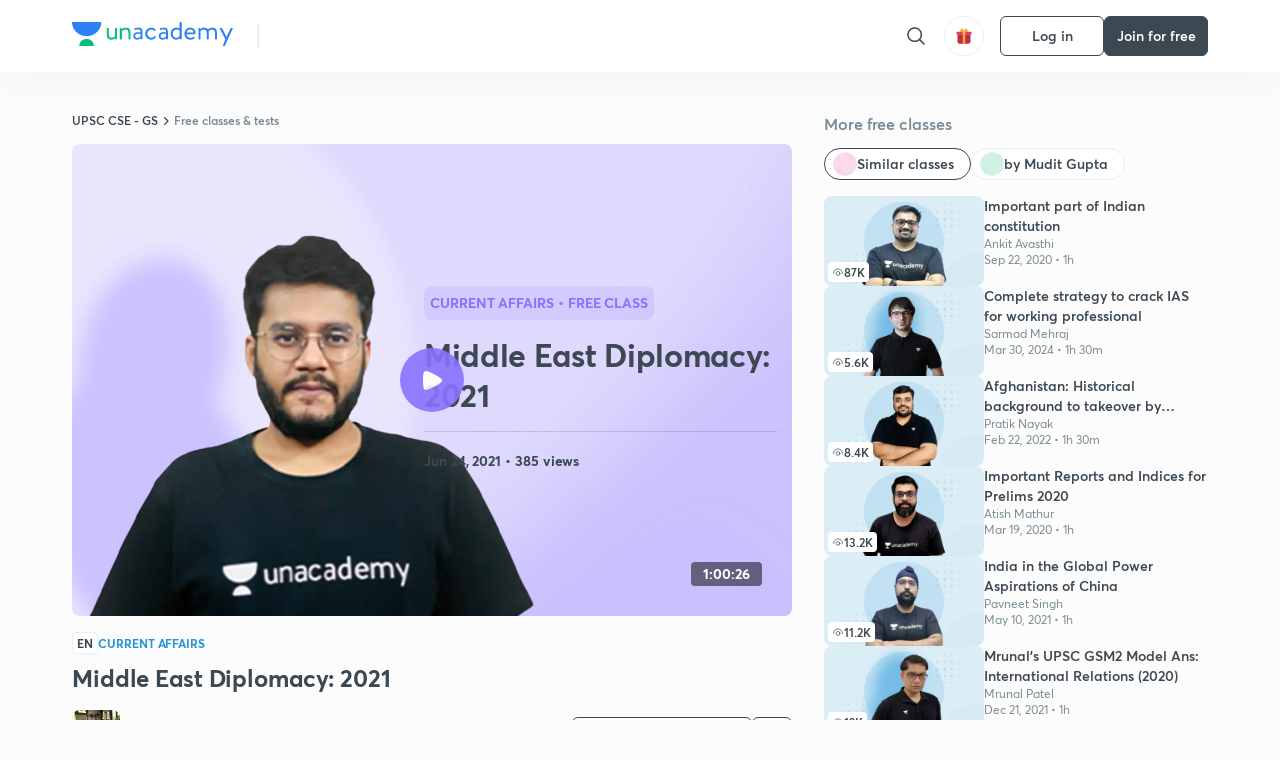

--- FILE ---
content_type: text/html; charset=utf-8
request_url: https://unacademy.com/class/middle-east-diplomacy-2021/WDHKUT6M
body_size: 65210
content:
<!DOCTYPE html><html lang="en"><head><meta charSet="utf-8"/><meta name="viewport" content="width=device-width, initial-scale=1.0"/><style>:root{
      --filter: 0;
      --theme: light;
      --color-opacity: 1;

      --color-base-0: #FCFCFC;
      --color-base-1: #FFFFFF;
      --color-base-light-0: #F7F9FB;
      --color-base-light-0-secondary: #F7F9FB;
      --color-base-fill: #3C4852;

      --color-text-primary: #3C4852;
      --color-text-secondary: #7A8B94;
      --color-text-tertiary: #FFFFFF;
      --color-text-secondary-light: #A6B3BA;
      --color-text-primary-light: #7A8B94;

      --color-shadow: rgba(233, 238, 242, 0.4);
      --color-shadow2: rgba(221, 230, 237, 0.4);
      --color-overlay: rgba(0, 0, 0, 0.5);
      --color-divider: #E9EEF2;
      --color-divider-secondary: #F0F4F7;
      --color-divider-tertiary: #3C4852;

      --color-primary-focus: #1E2429;
      --color-green-focus: #00965;
      --color-red-border-focus: #FEF5F5;
      --color-red-fill-focus: #C53D3D;
      --color-background:#FFF4E5;
      --color-progress-grey: #636D75;
      --color-progress-grey-secondary: #8A9197;
      --color-progress-base: #B1B6BA;
      --color-progress-base-secondary: #D8DADC;
      --color-purple: #E5E1FF;
      --color-purple-dark: #7F6EFC;
      --color-progress-base-primary: #000000;
      --color-purple-secondary: rgba(152, 117, 255, 0.1);
      --color-grey-background: #595959;

      --color-orange-1: #FFF5E5;

      --color-brown-1: #522C2C;
      --color-brown-2: #522C2C;
      --color-brown-3:  #A46840;

      --color-violet-1: #F7F9FB;
      --color-violet-2: #6B6D9C;

      --color-yellow-1: #B2863B;

      --color-blue-1: #45889F;

      --color-educator-bg: #F4F4F4;

      --color-accent-blue: #2d81f7;

      --color-red-1:#D84141;
      
      --color-red-2:#FFD8D8;

      --color-green-2: #08BD80;

      --color-grey-1: #e6e6e6;

      --color-blue-bg:rgba(45, 129, 247, 0.1);

      --color-blue-text: #086FFF;
    
      --color-bg-yellow: #FFFBEE;

       --color-brown-title: #905318;

      --color-green-bg: rgba(8, 189, 128, 0.1);

      --color-green-focus: rgba(0, 153, 101, 1);

      ;
  --color-i-white: #FFFFFF;
  --color-i-gray-93: #ABC9C7;
  --color-i-gray-94: #B9DFDC;
  --color-i-gray-95: #CADDDC;
  --color-i-gray-96: #DCEFED;
  --color-i-gray-97: #D8E6E5;
  --color-i-gray-98: #F3F5F7;
  --color-i-gray-99: #FCFCFC;
  --color-i-white-99: #EBF6F5;
  --color-i-green-99: #8DCCC5;
  --color-i-all-black: #000000;
  --color-i-pitch-black: #000000;
  --color-i-light-gray: #FCFCFCF;
  --color-i-white-v2: #8698a6;
  --color-i-white-v3: #FEFEFE;
  --color-i-gray: #627984;
  --color-i-gray-2: #CACACA;
  --color-i-gray-v2: #F0F4F7;
  --color-i-light-green: #E6F8F2;
  --color-i-light-orange: #FFEBCE;
  --color-i-light-red: #FFDAE1;
  --color-i-light-blue: #E5EDFA;
  --color-i-transparent-blue: #EAF2FE;
  --color-i-violet: #BA61D4;
  --color-i-vanilla: #F08FB4;
  --color-i-black: #3C4852;
  --color-i-black-light-25: rgba(60, 72, 82, 0.3);
  --color-i-dark-gray: #333333;
  --color-i-golden: #FFF7E8;
  --color-i-dark-gray-blue: #364049;
  
  --color-i-green: #08bd80;
  --color-i-green-light: rgba(8, 189, 128, 0.10);
  --color-i-green-focus: #009965;
  --color-i-blue: #2d81f7;
  --color-i-red: #eb5757;
  --color-i-red-light: rgba(235, 87, 87, 0.05);
  --color-i-red-focus: #C53D3D;
  --color-i-orange: #FFAD3B;
  

  --color-i-icon-gold: #F4D978;
  --color-i-icon-timer-gold: #D2B85A;
  --color-i-icon-butter: #DABC4C;
  --color-i-icon-butter-light: #FFE1BE52;
  --color-i-icon-black: #222222;
  --color-i-icon-dark-base: #2A2B2D;
  --color-i-icon-dark-header: #0909095c;
  --color-i-icon-dark-primary: #101010;
  --color-i-icon-dark-primary-transparent: #101010F2;
  --color-i-icon-light-hover: #2e2e2e;
  --color-i-icon-shadow: #3b3838bf;
  --color-i-icon-dark: #181919;
  --color-i-icon-dark-button: #242526;
  --color-i-icon-dark-secondary: #A2A0A2;
  --color-i-icon-dark-tertiary: #121212;
  --color-i-icon-dark-supporting: #424244;
  --color-i-icon-dark-supporting-secondary: #151515;
  --color-i-icon-light-tertiary: #F4F4F3;
  --color-i-icon-tacha: #CDB660;
  --color-i-icon-loader: #9098A3BF;
  --color-i-icon-progress: #FCFCFC30;
  --color-i-icon-overlay: #080808f2;
  --color-i-icon-gradient-1: #AA823D;
  --color-i-icon-gradient-2: #EFE288;
  --color-i-icon-gradient-3: #D1B85A;
  --color-i-icons-gradient: linear-gradient(261.69deg, #AA823D -0.19%, #EFE288 59.57%, #D1B85A 85.24%);
  --color-i-icons-skeleton-gradient: linear-gradient(90deg, rgba(0, 0, 0, 0),rgba(69, 64, 64, 0.23), rgba(0, 0, 0, 0));
  --color-i-icon-divider: #2A2B2D;
  --color-i-icon-base-fill: #F8F8F8;
  --color-i-icon-light-border: #2a2b2d6b;

  --color-i-accent-green: #08bd80;

  --color-i-text-black: #808080;
  --color-i-test: #4BB0D0;
  --color-i-combat: #2D81F7;
  --color-i-lmp: #5054cf;
  --color-i-silver: #837D8A;
  --color-i-light-silver: #E9E5EE;
  --color-i-divider: #e9eef2;
  --color-i-class: rgba(80, 84, 207, 0.15);
  --color-i-notes: rgba(255, 148, 115, 0.15);
  --color-i-practice: rgba(25, 154, 162, 0.15);
  --color-i-test-pink: rgba(234, 90, 143, 0.15);
  --color-i-combat-blue: rgba(60, 127, 250, 0.15);
  --color-i-white-transparent: rgba(252, 252, 252, 0.843);
  --color-i-winter-logo-blue: #003c8f;

  --color-i-facebook: #3B5998;
  --color-i-twitter: #00ACEE;
  --color-i-linkedIn: #0072B1;

  --color-i-light-gray: #FCFCFCF;
  --color-i-white-v2: #8698a6;
  --color-i-gray: #627984;
  --color-i-gray-v2: #F0F4F7;
  --color-i-gray-1: #a0a0a0;
  --color-i-gray-2: #c4c4c4;
  --color-i-gray-3: #9AAFBF;
  --color-i-gray-4: #EAEDF4;
  --color-i-gray-5: #D4DCE2;
  --color-i-gray-6: #F3F9FE;
  --color-i-gray-7: #F7F9FA;
  --color-i-gray-8: #94a8b3;
  --color-i-gray-9: #F4F4F3;
  --color-i-gray-10: #f8fafd;
  --color-i-gray-11: #DEE6EB;
  --color-i-gray-12: #828282;
  --color-i-gray-13: #7A8B94;
  --color-i-gray-14: #dde6ed;
  --color-i-gray-15: #7893a7;
  --color-i-gray-16: #EEEEEE;
  --color-i-gray-17: #6d6c84;
  --color-i-gray-18: #636D75;
  --color-i-gray-19: #f4f4f4;
  --color-i-gray-20: #babac0;
  --color-i-gray-21: #a0a0a5;
  --color-i-gray-22: #f0f0f0;
  --color-i-gray-23: #6d6d6d;
  --color-i-gray-24: #a0a096;
  --color-i-gray-25: #bcc5c9;
  --color-i-gray-26: #e1e0e0;
  --color-i-gray-27: #ededed;
  --color-i-gray-light-25: rgba(188, 197, 201, 0.3);
  --color-i-gray-28: #f8f8f8;
  --color-i-gray-29: #eBeBe8;
  --color-i-gray-30: rgba(0, 0, 0, 0.7);
  --color-i-gray-31: #d9d9d9;
  --color-i-gray-32: rgba(134, 152, 166, 0.12);
  --color-i-gray-33: rgba(255, 173, 59, 0.12);
  --color-i-gray-34: rgba(255, 255, 255, 0.14);
  --color-i-gray-35: #ebebeb;
  --color-i-gray-36: #f5f8fc;
  --color-i-gray-37: rgba(233, 238, 242, 0);
  --color-i-gray-38: #8B8B8B;
  --color-i-gray-39: #849295;
  --color-i-gray-40: #54748C;
  --color-i-gray-41: #f5f5f5;
  --color-i-gray-42: #8FA3B2;

  --color-i-violet-1: #7b8ab5;
  --color-i-violet-2: #493aaf;
  --color-i-violet-3: #ebe8ff;
  --color-i-violet-4: #5054CF;
  --color-i-violet-5: #4939ad;
  --color-i-violet-6: #eae7fa;
  --color-i-violet-7: #7b8ab5;
  --color-i-violet-8: #162e6d;
  --color-i-violet-9: #5754DB;
  --color-i-violet-10: #7D57EB;
  --color-i-violet-11: #F4F1FF;
  --color-i-violet-12: #7260E0;
  --color-i-violet-13: #9762f6;
  --color-i-violet-14: #8873FF;
  --color-i-violet-15: #9875FF;
  --color-i-violet-16: #070D1E;
  --color-i-violet-light: #B3C6F2;
  --color-i-violet-dark: #00154a;
  --color-i-violet-dark-1: #f7f9fb;
  --color-i-violet-light-1: #1f3262;
  --color-i-violet-17: #EDDEFF;
  --color-i-violet-18: #4B138F;
  --color-i-violet-19: #5816A9;
  --color-i-violet-20: #DFDEFF;
  --color-i-violet-21: #3B077A;
  --color-i-violet-22: #071437;
  --color-i-voilet-23: #745ae3;
  --color-i-voilet-24: rgba(45, 129, 247, 0.07);
  --color-i-voilet-25: #7B2C57;


  --color-i-blue: #2d81f7;
  --color-i-blue-1: #a9d4ff;
  --color-i-blue-2: #76baff;
  --color-i-blue-3: #1087ff;
  --color-i-blue-4: #1380d0;
  --color-i-blue-5: #e8f1ff;
  --color-i-blue-6: #f7faff;
  --color-i-blue-7: #3878D4;
  --color-i-blue-8: rgba(150, 194, 255, 0.8);
  --color-i-blue-9: #81b5ff;
  --color-i-blue-10: #f1f9ff;
  --color-i-blue-11: #f2f7fa;
  --color-i-blue-12: #54A4FF;
  --color-i-blue-13: rgba(229, 244, 255, 0.44);
  --color-i-blue-14: #eaf2fe;
  --color-i-blue-15: #eef6ff;
  --color-i-blue-16: #10A5D4;
  --color-i-blue-17: #5F8CF3;
  --color-i-blue-18: #408cf7;
  --color-i-blue-19: #1c76f3;
  --color-i-blue-20: #46BBE7;
  --color-i-blue-21: #0078d7;
  --color-i-blue-22: #f2f8ff;
  --color-i-blue-23: #086FFF;
  --color-i-blue-24: #20496b;
  --color-i-blue-25: #49BBDE;
  --color-i-blue-26: #ECF4FE;
  --color-i-blue-27: rgba(45, 129, 247, 0.1);
  --color-i-blue-28 : #d2e4fe;
  --color-i-blue-29 : #116ae8;
  --color-i-blue-30 : #CEE4FF;
  --color-i-blue-31 : #073D7F;
  --color-i-blue-32: #C2D8F3;
  --color-i-blue-33: #4A74BE;
  --color-i-blue-34: #3CAAEB;
  --color-i-blue-35 : #57b4f8;
  --color-i-blue-36: #C3D5E3;
  --color-i-blue-37: #E9F2FF;
  --color-i-blue-38: #209AB5;
  --color-i-blue-39: #069AB8;
  --color-i-blue-40: #3F51b5;
  --color-i-blue-41: #f8f8ff;
  --color-i-blue-42: rgba(32, 159, 177, 0.1);
  --color-i-blue-43: #004D81;
  --color-i-blue-44: #0D1837;
  --color-i-blue-45: #0D4491;
  --color-i-blue-46: #5873FF;
  --color-i-blue-47: #2d81f71a;
  --color-i-blue-48: #E6F0FE;

  --color-i-orange-1: #FFAD3B;
  --color-i-orange-2: #F19731;
  --color-i-orange-3: #FFEBCE;
  --color-i-orange-4: #ffeed7;
  --color-i-orange-5: #ffdc96;
  --color-i-orange-6: #fff0d0;
  --color-i-orange-7: #fff6e2;
  --color-i-orange-8: #fae3bd;
  --color-i-orange-9: #ffedd3;
  --color-i-orange-10: #fffbeb;
  --color-i-orange-11: #FFB800;
  --color-i-orange-12: #FDD0A8;
  --color-i-orange-13: #FFAA00;
  --color-i-orange-14: #FFF7EC;
  --color-i-orange-15: #EBD3A7;
  --color-i-orange-16: rgba(255, 173, 59, 0.12);
  --color-i-orange-17: rgba(233, 149, 23, 0.1);
  --color-i-orange-18: #FFF9F0;
  --color-i-orange-19: #FFF0DE;
  --color-i-orange-20: #F4D199;
  --color-i-orange-21: #FFF6EA;
  --color-i-orange-22: #ff9502;
  --color-i-orange-23: #833D0F;
  --color-i-orange-24: #FDC473CC;

  
  --color-i-yellow-1: #F1C119;
  --color-i-yellow-2: #FFE294;
  --color-i-yellow-3: #fff2d7;
  --color-i-yellow-4: #FDB858;
  --color-i-yellow-5: #FF9706;
  --color-i-yellow-6: #FFF3C9;
  --color-i-yellow-7: #CBA678;
  --color-i-yellow-8: #FCF8E7;
  --color-i-yellow-9: #fffefc;
  --color-i-yellow-10: #E79422;
  --color-i-yellow-13: #FFDA7C;
  --color-i-yellow-14: #F1B334;
  

  --color-i-pink-1: #fdeeee;
  --color-i-pink-2: #FFDAE1;
  --color-i-pink-3: #ffcdcd;
  --color-i-pink-4: #fe7b7c;
  --color-i-pink-5: #FFF4F4;
  --color-i-pink-6: #FDEFEF;
  --color-i-pink-7: #ff8080;


  --color-i-red-focus: #C53D3D;
  --color-i-red: #eb5757;
  --color-i-red-1: #F67474;
  --color-i-red-2: #EA6060;
  --color-i-red-3: #EB5757;
  --color-i-red-4:  #EB57571A;

  --color-i-brown-1: #B67245;
  --color-i-brown-2: #905318;
  --color-i-brown-3: #ab8355;
  --color-i-brown-4: #6C2A18;
  --color-i-brown-5: #6C520B;
  --color-i-brown-6: rgba(255, 173, 59, 0.2);
  --color-i-brown-7: #522C2C;
  --color-i-brown-8: #5D3402;
  --color-i-brown-9: #594602;
  --color-i-brown-10: #93550A;
  --color-i-brown-11: #885626;
  --color-i-brown-12: rgba(255, 173, 59, 0.1);
  --color-i-brown-13:  #DE7800;
  --color-i-brown-14: #CD691E;


  --color-i-turquoise-1: #21C5C6;
  --color-i-turquoise-2: #17AEB5;
  --color-i-turquoise-3: #a9f4fc;
  --color-i-turquoise-4: #199AA2;
  --color-i-turquoise-5: #01BCDB;
  --color-i-turquoise-6: #1FC1C1;

  --color-i-light-green: #E6F8F2;
  --color-i-green: #08bd80;
  --color-i-green-focus: #009965;
  --color-i-accent-green: #08bd80;
  --color-i-quiz: #04AA82;
  --color-i-green-1: #eefff7;
  --color-i-green-2: #cdfbe5;
  --color-i-green-3: #93B112;
  --color-i-green-4: #079364;
  --color-i-green-5: #62DBB2;
  --color-i-green-6: #E3F5EF;
  --color-i-green-7: #01B196;
  --color-i-green-8: #199AA2;
  --color-i-green-9: #1CC18A;
  --color-i-green-10: #E7F9F3;
  --color-i-green-11: #44A182;
  --color-i-green-12: rgba(8, 189, 128, 0.1);
  --color-i-green-13: #CAFFFF;
  --color-i-green-14: #086969;
  --color-i-green-15: #D5FFEB;
  --color-i-green-16: #00312A;
  --color-i-green-17: #008E7E;
  --color-i-green-18: #0099651A;

  --color-i-pitch-black: #000000;
  --color-i-black-1: #202022;
  --color-i-black-2: #0b1a3e;
  --color-i-black-3: #1f2432;
  --color-i-black-4: #071128;
  --color-i-black-5: #2c2c2e;
  --color-i-black-6: rgba(11, 11, 11, 0.4);
  --color-i-black-7: #2C3236;
  --color-i-black-8: #404040;
  --color-i-black-9: #01100D;
  --color-i-black-10: #00000080;

  --color-i-gold-1: #FED05C;
  --color-i-gold-2: #FDF5E4;
  --color-i-gold-3: #FFE6B2;
  --color-i-gold-4: #FFF8E0;

  --color-i-silver-1: #F8FBFD;
  --color-i-silver-2: #E2EDF4;

  --color-i-highlight: #FFEEC4;
  --color-i-current-highlight: #FBD39B;
  --color-i-yellow-11: #fffaf3;
  --color-i-yellow-12: #fef4e6;
  --color-i-orange-light: #FFAD3B;
  --color-i-orange-streaks: #FFB54E;
  --color-i-orange-dark: #f99d47;
  --color-i-blue-streaks: #34A4FF;

  --color-rank-pill-1: #B2863B;
  --color-rank-pill-2: #45889F;
  --color-rank-pill-3: #A46840;
  --color-rank-pill-4: #6B6D9C;

  --color-accent-blue: #2d81f7;

  --color-red-1:#D84141;
      
  --color-red-2:#FFD8D8;

  --color-green-2: #08BD80;

  --color-grey-1: #e6e6e6;

}</style><link rel="preload" as="image" imageSrcSet="https://static.uacdn.net/production/_next/static/images/giftHomePage.svg?q=75&amp;auto=format%2Ccompress&amp;w=32 1x, https://static.uacdn.net/production/_next/static/images/giftHomePage.svg?q=75&amp;auto=format%2Ccompress&amp;w=48 2x"/><meta name="twitter:card" content="summary"/><meta name="twitter:creator" content="@unacademy"/><meta property="og:type" content="website"/><meta property="og:image:width" content="800"/><meta property="og:image:height" content="600"/><meta property="og:site_name" content="Unacademy"/><meta property="theme-color" content="FFA500"/><meta property="twitter:app:id:iphone" content="1342565069"/><meta property="twitter:app:id:ipad" content="1342565069"/><meta property="twitter:app:id:googleplay" content="4976430399163977061"/><meta property="twitter:app:url:iphone" content="medium://p/9fd506428204"/><meta property="twitter:app:name:iphone" content="Unacademy IOS"/><meta property="al:ios:app_name" content="Unacademy IOS"/><meta property="al:ios:app_store_id" content="1342565069"/><meta property="al:ios:url" content="medium://p/9fd506428204"/><meta property="al:android:package" content="com.unacademyapp"/><meta property="al:android:url" content="unacademy://goal/ssc-exams/VLEMN/free"/><meta property="al:android:app_name" content="Unacademy Android"/><meta name="robots" content="index,follow"/><meta name="googlebot" content="index,follow"/><meta property="og:url" content="https://unacademy.com/class/middle-east-diplomacy-2021/WDHKUT6M"/><meta property="og:image" content="https://static.uacdn.net/thumbnail/course/v2/3584E343-3F51-4B74-99BB-658C2CFE995C_special_class.png?q=100&amp;w=512"/><meta property="og:title" content="UPSC CSE - GS - Middle East Diplomacy: 2021 Concepts Explained on Unacademy"/><meta name="description" content="Understand the concept of Middle East Diplomacy: 2021 with UPSC CSE - GS course curated by
  Mudit Gupta on Unacademy. The Current Affairs course is delivered in Hindi."/><meta property="og:description" content="Understand the concept of Middle East Diplomacy: 2021 with UPSC CSE - GS course curated by
  Mudit Gupta on Unacademy. The Current Affairs course is delivered in Hindi."/><link rel="canonical" href="https://unacademy.com/class/middle-east-diplomacy-2021/WDHKUT6M"/><script type="application/ld+json">{"@context":"https:\/\/schema.org\/","@graph":[{"@context":"https:\/\/schema.org\/","@type":"Course","image":"https:\/\/static.uacdn.net\/thumbnail\/course\/v2\/3584E343-3F51-4B74-99BB-658C2CFE995C_special_class.png?q=100&w=512","courseCode":"D8U8Y3TY","accessMode":["auditory","visual"],"url":"https:\/\/unacademy.com\/course\/middle-east-diplomacy-2021\/D8U8Y3TY","thumbnailUrl":"https:\/\/static.uacdn.net\/thumbnail\/course\/v2\/3584E343-3F51-4B74-99BB-658C2CFE995C_special_class.png?q=100&w=512","provider":{"@type":"Organization","name":"Mudit Gupta","sameAs":"https:\/\/unacademy.com\/@MuditGupta"},"about":{"name":"Current Affairs"},"audience":{"audienceType":["Anyone Prepearing for UPSC CSE - GS"],"@type":"Audience"},"name":"Middle East Diplomacy: 2021","inLanguage":"Hindi","publisher":{"@type":"Organization","name":"Unacademy","sameAs":"https:\/\/unacademy.com\/"},"description":"In this session, Deepanshu Singh and Mudit Gupta would discuss the recent developments in the Middle East including the recent Iran elections, the developments in Israel, Abraham Accords, and the Afghan Peace Process. This session would be beneficial from the UPSC CSE 2021 point of view.","@id":"https:\/\/unacademy.com\/course\/middle-east-diplomacy-2021\/D8U8Y3TY","creator":[{"@type":"Person","name":"Mudit Gupta"}],"isAccessibleForFree":"http:\/\/schema.org\/False","hasCourseInstance":[{"@type":"CourseInstance","courseMode":["Online","Distance Learning"],"startDate":"2021-06-24"}]},{"@context":"https:\/\/schema.org\/","@type":"BreadcrumbList","itemListElement":[{"@type":"ListItem","position":1,"name":"Home","item":"https:\/\/unacademy.com"},{"@type":"ListItem","position":2,"name":"Explore","item":"https:\/\/unacademy.com\/explore"},{"@type":"ListItem","position":3,"name":"UPSC CSE - GS","item":"https:\/\/unacademy.com\/goal\/upsc-civil-services-examination-ias-preparation\/KSCGY"},{"@type":"ListItem","position":4,"name":"Free classes & tests","item":"https:\/\/unacademy.com\/goal\/upsc-civil-services-examination-ias-preparation\/KSCGY\/classes"},{"@type":"ListItem","position":5,"name":"Middle East Diplomacy: 2021","item":"https:\/\/unacademy.com\/course\/middle-east-diplomacy-2021\/D8U8Y3TY"}]}]}</script><title>UPSC CSE - GS - Middle East Diplomacy: 2021 Concepts Explained on Unacademy</title><link rel="preload" as="image" imageSrcSet="https://static.uacdn.net/thumbnail/course/v2/3584E343-3F51-4B74-99BB-658C2CFE995C_special_class.png?q=75&amp;w=640&amp;auto=format%2Ccompress 1x, https://static.uacdn.net/thumbnail/course/v2/3584E343-3F51-4B74-99BB-658C2CFE995C_special_class.png?q=75&amp;w=1080&amp;auto=format%2Ccompress 2x"/><link rel="preload" as="image" imageSrcSet="https://static.uacdn.net/educator_new/processed_thumbnail/CE36D600-972D-4F5B-8E72-4157CD0378F4_.png?q=75&amp;auto=format%2Ccompress&amp;w=750 1x, https://static.uacdn.net/educator_new/processed_thumbnail/CE36D600-972D-4F5B-8E72-4157CD0378F4_.png?q=75&amp;auto=format%2Ccompress&amp;w=1920 2x"/><link rel="preload" as="image" imageSrcSet="https://static.uacdn.net/production/_next/static/images/logo.svg?q=75&amp;auto=format%2Ccompress&amp;w=256 1x, https://static.uacdn.net/production/_next/static/images/logo.svg?q=75&amp;auto=format%2Ccompress&amp;w=384 2x"/><meta name="next-head-count" content="35"/><link rel="shortcut icon" href="https://static.uacdn.net/production/_next/static/favicon.ico"/><meta name="theme-color" content="#3C4852"/><link rel="manifest" href="/static/manifest.json" crossorigin="use-credentials"/><meta name="mobile-web-app-capable" content="yes"/><meta name="apple-mobile-web-app-capable" content="yes"/><meta name="application-name" content="Unacademy"/><meta name="apple-mobile-web-app-title" content="Unacademy"/><meta property="og:logo" content="https://static.uacdn.net/production/_next/static/icons/icon-72x72.png"/><meta property="og:logo" content="https://static.uacdn.net/production/_next/static/icons/icon-96x96.png"/><meta property="og:logo" content="https://static.uacdn.net/production/_next/static/icons/icon-128x128.png"/><meta property="og:logo" content="https://static.uacdn.net/production/_next/static/icons/icon-144x144.png"/><meta property="og:logo" content="https://static.uacdn.net/production/_next/static/icons/icon-152x152.png"/><meta property="og:logo" content="https://static.uacdn.net/production/_next/static/icons/icon-192x192.png"/><meta property="og:logo" content="https://static.uacdn.net/production/_next/static/icons/icon-384x384.png"/><meta property="og:logo" content="https://static.uacdn.net/production/_next/static/icons/icon-512x512.png"/><link rel="apple-touch-icon" href="https://static.uacdn.net/production/_next/static/icons/icon-192x192.png"/><meta name="msapplication-starturl" content="/"/><link rel="preconnect" href="https://static.uacdn.net" crossorigin="true"/><link rel="preconnect" href="https://errors3.unacademy.com/" crossorigin="true"/><link rel="dns-prefetch" href="https://www.google-analytics.com" crossorigin="true"/><script async="" src="https://www.googletagmanager.com/gtag/js?id=GTM-5F85XTW"></script><script>
            window.dataLayer = window.dataLayer || [];
            function gtag(){dataLayer.push(arguments);}
            gtag('js', new Date());
            gtag('config', 'GTM-5F85XTW', {
              page_path: window.location.pathname,
            });
          </script><noscript data-n-css=""></noscript><script defer="" nomodule="" src="https://static.uacdn.net/production/_next/static/chunks/polyfills-c67a75d1b6f99dc8.js"></script><script data-partytown-config="">
            partytown = {
              lib: "https://static.uacdn.net/production/_next/static/~partytown/"
            };
          </script><script data-partytown="">!(function(w,p,f,c){c=w[p]=w[p]||{};c[f]=(c[f]||[])})(window,'partytown','forward');/* Partytown 0.7.5 - MIT builder.io */
!function(t,e,n,i,r,o,a,d,s,c,p,l){function u(){l||(l=1,"/"==(a=(o.lib||"/~partytown/")+(o.debug?"debug/":""))[0]&&(s=e.querySelectorAll('script[type="text/partytown"]'),i!=t?i.dispatchEvent(new CustomEvent("pt1",{detail:t})):(d=setTimeout(f,1e4),e.addEventListener("pt0",w),r?h(1):n.serviceWorker?n.serviceWorker.register(a+(o.swPath||"partytown-sw.js"),{scope:a}).then((function(t){t.active?h():t.installing&&t.installing.addEventListener("statechange",(function(t){"activated"==t.target.state&&h()}))}),console.error):f())))}function h(t){c=e.createElement(t?"script":"iframe"),t||(c.setAttribute("style","display:block;width:0;height:0;border:0;visibility:hidden"),c.setAttribute("aria-hidden",!0)),c.src=a+"partytown-"+(t?"atomics.js?v=0.7.5":"sandbox-sw.html?"+Date.now()),e.body.appendChild(c)}function f(n,r){for(w(),i==t&&(o.forward||[]).map((function(e){delete t[e.split(".")[0]]})),n=0;n<s.length;n++)(r=e.createElement("script")).innerHTML=s[n].innerHTML,e.head.appendChild(r);c&&c.parentNode.removeChild(c)}function w(){clearTimeout(d)}o=t.partytown||{},i==t&&(o.forward||[]).map((function(e){p=t,e.split(".").map((function(e,n,i){p=p[i[n]]=n+1<i.length?"push"==i[n+1]?[]:p[i[n]]||{}:function(){(t._ptf=t._ptf||[]).push(i,arguments)}}))})),"complete"==e.readyState?u():(t.addEventListener("DOMContentLoaded",u),t.addEventListener("load",u))}(window,document,navigator,top,window.crossOriginIsolated);</script><script id="gtm-script" type="text/partytown" data-nscript="worker">
            (function(w,d,s,l,i){w[l]=w[l]||[];w[l].push({'gtm.start':
            new Date().getTime(),event:'gtm.js'});var f=d.getElementsByTagName(s)[0],
            j=d.createElement(s),dl=l!='dataLayer'?'&l='+l:'';j.async=true;j.src=
            'https://www.googletagmanager.com/gtm.js?id='+i+dl;f.parentNode.insertBefore(j,f);
            })(window,document,'script','dataLayer', 'GTM-5F85XTW');
          </script><script id="appsflyer-onelink" src="https://static.uacdn.net/production/_next/static/onelink-smart-script-V2.js" type="text/javascript" defer="" data-nscript="beforeInteractive"></script><script src="https://static.uacdn.net/production/_next/static/chunks/webpack-65eb95c6faeef980.js" defer=""></script><script src="https://static.uacdn.net/production/_next/static/chunks/framework-a276e7e779152ce1.js" defer=""></script><script src="https://static.uacdn.net/production/_next/static/chunks/main-dcb22855a541aa7b.js" defer=""></script><script src="https://static.uacdn.net/production/_next/static/chunks/pages/_app-101e7e021ec0aebc.js" defer=""></script><script src="https://static.uacdn.net/production/_next/static/chunks/35303-0dc2cd0f75d6182a.js" defer=""></script><script src="https://static.uacdn.net/production/_next/static/chunks/5566-7c63988a5b741702.js" defer=""></script><script src="https://static.uacdn.net/production/_next/static/chunks/82492-c3b8df39b65cc4fc.js" defer=""></script><script src="https://static.uacdn.net/production/_next/static/chunks/36688-955528e047729d4e.js" defer=""></script><script src="https://static.uacdn.net/production/_next/static/chunks/89755-1a9999752ce09eac.js" defer=""></script><script src="https://static.uacdn.net/production/_next/static/chunks/50361-2e4664fde80d339a.js" defer=""></script><script src="https://static.uacdn.net/production/_next/static/chunks/13025-322410a968151173.js" defer=""></script><script src="https://static.uacdn.net/production/_next/static/chunks/35002-3cf387de2026a8da.js" defer=""></script><script src="https://static.uacdn.net/production/_next/static/chunks/65127-69f753063dff5e09.js" defer=""></script><script src="https://static.uacdn.net/production/_next/static/chunks/19802-f805ed6562385c99.js" defer=""></script><script src="https://static.uacdn.net/production/_next/static/chunks/17321-af3b2419f8e1be95.js" defer=""></script><script src="https://static.uacdn.net/production/_next/static/chunks/868-f2054ee19048d5cd.js" defer=""></script><script src="https://static.uacdn.net/production/_next/static/chunks/21322-eca98eb8746461ff.js" defer=""></script><script src="https://static.uacdn.net/production/_next/static/chunks/74061-f204c619912d6ea7.js" defer=""></script><script src="https://static.uacdn.net/production/_next/static/chunks/42298-4bfb405466abc490.js" defer=""></script><script src="https://static.uacdn.net/production/_next/static/chunks/43433-13730999ec18db9e.js" defer=""></script><script src="https://static.uacdn.net/production/_next/static/chunks/80128-4bcb65a8727551d4.js" defer=""></script><script src="https://static.uacdn.net/production/_next/static/chunks/43496-c03af9aefb777797.js" defer=""></script><script src="https://static.uacdn.net/production/_next/static/chunks/22858-4adfe309e11deb86.js" defer=""></script><script src="https://static.uacdn.net/production/_next/static/chunks/69920-46ccc358ff0725a6.js" defer=""></script><script src="https://static.uacdn.net/production/_next/static/chunks/26013-0084bda2a6ff4ebd.js" defer=""></script><script src="https://static.uacdn.net/production/_next/static/chunks/57131-26b333bdb760cd2b.js" defer=""></script><script src="https://static.uacdn.net/production/_next/static/chunks/50618-ea95c7a2071db5a8.js" defer=""></script><script src="https://static.uacdn.net/production/_next/static/chunks/75948-faddf5ac85331de4.js" defer=""></script><script src="https://static.uacdn.net/production/_next/static/chunks/31274-bec28b78f53b3804.js" defer=""></script><script src="https://static.uacdn.net/production/_next/static/chunks/9703-7303174e36adf75f.js" defer=""></script><script src="https://static.uacdn.net/production/_next/static/chunks/26043-ca43e339d2a8b3c7.js" defer=""></script><script src="https://static.uacdn.net/production/_next/static/chunks/pages/class/%5Bslug%5D/%5Buid%5D-f10266964972a1e4.js" defer=""></script><script src="https://static.uacdn.net/production/_next/static/puUBC5nO5NFbxYYIQU0Sw/_buildManifest.js" defer=""></script><script src="https://static.uacdn.net/production/_next/static/puUBC5nO5NFbxYYIQU0Sw/_ssgManifest.js" defer=""></script><style id="jss-server-side">.MuiButtonBase-root {
  color: inherit;
  border: 0;
  cursor: pointer;
  margin: 0;
  display: inline-flex;
  outline: 0;
  padding: 0;
  position: relative;
  align-items: center;
  user-select: none;
  border-radius: 0;
  vertical-align: middle;
  -moz-appearance: none;
  justify-content: center;
  text-decoration: none;
  background-color: transparent;
  -webkit-appearance: none;
  -webkit-tap-highlight-color: transparent;
}
.MuiButtonBase-root::-moz-focus-inner {
  border-style: none;
}
.MuiButtonBase-root.Mui-disabled {
  cursor: default;
  pointer-events: none;
}
@media print {
  .MuiButtonBase-root {
    color-adjust: exact;
  }
}
  .MuiButton-root {
    color: rgba(0, 0, 0, 0.87);
    padding: 6px 16px;
    font-size: 0.875rem;
    min-width: 64px;
    box-sizing: border-box;
    transition: background-color 250ms cubic-bezier(0.4, 0, 0.2, 1) 0ms,box-shadow 250ms cubic-bezier(0.4, 0, 0.2, 1) 0ms,border 250ms cubic-bezier(0.4, 0, 0.2, 1) 0ms;
    font-family: "Roboto", "Helvetica", "Arial", sans-serif;
    font-weight: 500;
    line-height: 1.75;
    border-radius: 4px;
    letter-spacing: 0.02857em;
    text-transform: uppercase;
  }
  .MuiButton-root:hover {
    text-decoration: none;
    background-color: rgba(0, 0, 0, 0.04);
  }
  .MuiButton-root.Mui-disabled {
    color: rgba(0, 0, 0, 0.26);
  }
@media (hover: none) {
  .MuiButton-root:hover {
    background-color: transparent;
  }
}
  .MuiButton-root:hover.Mui-disabled {
    background-color: transparent;
  }
  .MuiButton-label {
    width: 100%;
    display: inherit;
    align-items: inherit;
    justify-content: inherit;
  }
  .MuiButton-text {
    padding: 6px 8px;
  }
  .MuiButton-textPrimary {
    color: #3f51b5;
  }
  .MuiButton-textPrimary:hover {
    background-color: rgba(63, 81, 181, 0.04);
  }
@media (hover: none) {
  .MuiButton-textPrimary:hover {
    background-color: transparent;
  }
}
  .MuiButton-textSecondary {
    color: #f50057;
  }
  .MuiButton-textSecondary:hover {
    background-color: rgba(245, 0, 87, 0.04);
  }
@media (hover: none) {
  .MuiButton-textSecondary:hover {
    background-color: transparent;
  }
}
  .MuiButton-outlined {
    border: 1px solid rgba(0, 0, 0, 0.23);
    padding: 5px 15px;
  }
  .MuiButton-outlined.Mui-disabled {
    border: 1px solid rgba(0, 0, 0, 0.12);
  }
  .MuiButton-outlinedPrimary {
    color: #3f51b5;
    border: 1px solid rgba(63, 81, 181, 0.5);
  }
  .MuiButton-outlinedPrimary:hover {
    border: 1px solid #3f51b5;
    background-color: rgba(63, 81, 181, 0.04);
  }
@media (hover: none) {
  .MuiButton-outlinedPrimary:hover {
    background-color: transparent;
  }
}
  .MuiButton-outlinedSecondary {
    color: #f50057;
    border: 1px solid rgba(245, 0, 87, 0.5);
  }
  .MuiButton-outlinedSecondary:hover {
    border: 1px solid #f50057;
    background-color: rgba(245, 0, 87, 0.04);
  }
  .MuiButton-outlinedSecondary.Mui-disabled {
    border: 1px solid rgba(0, 0, 0, 0.26);
  }
@media (hover: none) {
  .MuiButton-outlinedSecondary:hover {
    background-color: transparent;
  }
}
  .MuiButton-contained {
    color: rgba(0, 0, 0, 0.87);
    box-shadow: 0px 3px 1px -2px rgba(0,0,0,0.2),0px 2px 2px 0px rgba(0,0,0,0.14),0px 1px 5px 0px rgba(0,0,0,0.12);
    background-color: #e0e0e0;
  }
  .MuiButton-contained:hover {
    box-shadow: 0px 2px 4px -1px rgba(0,0,0,0.2),0px 4px 5px 0px rgba(0,0,0,0.14),0px 1px 10px 0px rgba(0,0,0,0.12);
    background-color: #d5d5d5;
  }
  .MuiButton-contained.Mui-focusVisible {
    box-shadow: 0px 3px 5px -1px rgba(0,0,0,0.2),0px 6px 10px 0px rgba(0,0,0,0.14),0px 1px 18px 0px rgba(0,0,0,0.12);
  }
  .MuiButton-contained:active {
    box-shadow: 0px 5px 5px -3px rgba(0,0,0,0.2),0px 8px 10px 1px rgba(0,0,0,0.14),0px 3px 14px 2px rgba(0,0,0,0.12);
  }
  .MuiButton-contained.Mui-disabled {
    color: rgba(0, 0, 0, 0.26);
    box-shadow: none;
    background-color: rgba(0, 0, 0, 0.12);
  }
@media (hover: none) {
  .MuiButton-contained:hover {
    box-shadow: 0px 3px 1px -2px rgba(0,0,0,0.2),0px 2px 2px 0px rgba(0,0,0,0.14),0px 1px 5px 0px rgba(0,0,0,0.12);
    background-color: #e0e0e0;
  }
}
  .MuiButton-contained:hover.Mui-disabled {
    background-color: rgba(0, 0, 0, 0.12);
  }
  .MuiButton-containedPrimary {
    color: #fff;
    background-color: #3f51b5;
  }
  .MuiButton-containedPrimary:hover {
    background-color: #303f9f;
  }
@media (hover: none) {
  .MuiButton-containedPrimary:hover {
    background-color: #3f51b5;
  }
}
  .MuiButton-containedSecondary {
    color: #fff;
    background-color: #f50057;
  }
  .MuiButton-containedSecondary:hover {
    background-color: #c51162;
  }
@media (hover: none) {
  .MuiButton-containedSecondary:hover {
    background-color: #f50057;
  }
}
  .MuiButton-disableElevation {
    box-shadow: none;
  }
  .MuiButton-disableElevation:hover {
    box-shadow: none;
  }
  .MuiButton-disableElevation.Mui-focusVisible {
    box-shadow: none;
  }
  .MuiButton-disableElevation:active {
    box-shadow: none;
  }
  .MuiButton-disableElevation.Mui-disabled {
    box-shadow: none;
  }
  .MuiButton-colorInherit {
    color: inherit;
    border-color: currentColor;
  }
  .MuiButton-textSizeSmall {
    padding: 4px 5px;
    font-size: 0.8125rem;
  }
  .MuiButton-textSizeLarge {
    padding: 8px 11px;
    font-size: 0.9375rem;
  }
  .MuiButton-outlinedSizeSmall {
    padding: 3px 9px;
    font-size: 0.8125rem;
  }
  .MuiButton-outlinedSizeLarge {
    padding: 7px 21px;
    font-size: 0.9375rem;
  }
  .MuiButton-containedSizeSmall {
    padding: 4px 10px;
    font-size: 0.8125rem;
  }
  .MuiButton-containedSizeLarge {
    padding: 8px 22px;
    font-size: 0.9375rem;
  }
  .MuiButton-fullWidth {
    width: 100%;
  }
  .MuiButton-startIcon {
    display: inherit;
    margin-left: -4px;
    margin-right: 8px;
  }
  .MuiButton-startIcon.MuiButton-iconSizeSmall {
    margin-left: -2px;
  }
  .MuiButton-endIcon {
    display: inherit;
    margin-left: 8px;
    margin-right: -4px;
  }
  .MuiButton-endIcon.MuiButton-iconSizeSmall {
    margin-right: -2px;
  }
  .MuiButton-iconSizeSmall > *:first-child {
    font-size: 18px;
  }
  .MuiButton-iconSizeMedium > *:first-child {
    font-size: 20px;
  }
  .MuiButton-iconSizeLarge > *:first-child {
    font-size: 22px;
  }
@media print {
  .MuiDialog-root {
    position: absolute !important;
  }
}
  .MuiDialog-scrollPaper {
    display: flex;
    align-items: center;
    justify-content: center;
  }
  .MuiDialog-scrollBody {
    overflow-x: hidden;
    overflow-y: auto;
    text-align: center;
  }
  .MuiDialog-scrollBody:after {
    width: 0;
    height: 100%;
    content: "";
    display: inline-block;
    vertical-align: middle;
  }
  .MuiDialog-container {
    height: 100%;
    outline: 0;
  }
@media print {
  .MuiDialog-container {
    height: auto;
  }
}
  .MuiDialog-paper {
    margin: 32px;
    position: relative;
    overflow-y: auto;
  }
@media print {
  .MuiDialog-paper {
    box-shadow: none;
    overflow-y: visible;
  }
}
  .MuiDialog-paperScrollPaper {
    display: flex;
    max-height: calc(100% - 64px);
    flex-direction: column;
  }
  .MuiDialog-paperScrollBody {
    display: inline-block;
    text-align: left;
    vertical-align: middle;
  }
  .MuiDialog-paperWidthFalse {
    max-width: calc(100% - 64px);
  }
  .MuiDialog-paperWidthXs {
    max-width: 444px;
  }
@media (max-width:507.95px) {
  .MuiDialog-paperWidthXs.MuiDialog-paperScrollBody {
    max-width: calc(100% - 64px);
  }
}
  .MuiDialog-paperWidthSm {
    max-width: 600px;
  }
@media (max-width:663.95px) {
  .MuiDialog-paperWidthSm.MuiDialog-paperScrollBody {
    max-width: calc(100% - 64px);
  }
}
  .MuiDialog-paperWidthMd {
    max-width: 960px;
  }
@media (max-width:1023.95px) {
  .MuiDialog-paperWidthMd.MuiDialog-paperScrollBody {
    max-width: calc(100% - 64px);
  }
}
  .MuiDialog-paperWidthLg {
    max-width: 1280px;
  }
@media (max-width:1343.95px) {
  .MuiDialog-paperWidthLg.MuiDialog-paperScrollBody {
    max-width: calc(100% - 64px);
  }
}
  .MuiDialog-paperWidthXl {
    max-width: 1920px;
  }
@media (max-width:1983.95px) {
  .MuiDialog-paperWidthXl.MuiDialog-paperScrollBody {
    max-width: calc(100% - 64px);
  }
}
  .MuiDialog-paperFullWidth {
    width: calc(100% - 64px);
  }
  .MuiDialog-paperFullScreen {
    width: 100%;
    height: 100%;
    margin: 0;
    max-width: 100%;
    max-height: none;
    border-radius: 0;
  }
  .MuiDialog-paperFullScreen.MuiDialog-paperScrollBody {
    margin: 0;
    max-width: 100%;
  }
  .MuiDivider-root {
    border: none;
    height: 1px;
    margin: 0;
    flex-shrink: 0;
    background-color: rgba(0, 0, 0, 0.12);
  }
  .MuiDivider-absolute {
    left: 0;
    width: 100%;
    bottom: 0;
    position: absolute;
  }
  .MuiDivider-inset {
    margin-left: 72px;
  }
  .MuiDivider-light {
    background-color: rgba(0, 0, 0, 0.08);
  }
  .MuiDivider-middle {
    margin-left: 16px;
    margin-right: 16px;
  }
  .MuiDivider-vertical {
    width: 1px;
    height: 100%;
  }
  .MuiDivider-flexItem {
    height: auto;
    align-self: stretch;
  }
  .MuiDrawer-docked {
    flex: 0 0 auto;
  }
  .MuiDrawer-paper {
    top: 0;
    flex: 1 0 auto;
    height: 100%;
    display: flex;
    outline: 0;
    z-index: 1200;
    position: fixed;
    overflow-y: auto;
    flex-direction: column;
    -webkit-overflow-scrolling: touch;
  }
  .MuiDrawer-paperAnchorLeft {
    left: 0;
    right: auto;
  }
  .MuiDrawer-paperAnchorRight {
    left: auto;
    right: 0;
  }
  .MuiDrawer-paperAnchorTop {
    top: 0;
    left: 0;
    right: 0;
    bottom: auto;
    height: auto;
    max-height: 100%;
  }
  .MuiDrawer-paperAnchorBottom {
    top: auto;
    left: 0;
    right: 0;
    bottom: 0;
    height: auto;
    max-height: 100%;
  }
  .MuiDrawer-paperAnchorDockedLeft {
    border-right: 1px solid rgba(0, 0, 0, 0.12);
  }
  .MuiDrawer-paperAnchorDockedTop {
    border-bottom: 1px solid rgba(0, 0, 0, 0.12);
  }
  .MuiDrawer-paperAnchorDockedRight {
    border-left: 1px solid rgba(0, 0, 0, 0.12);
  }
  .MuiDrawer-paperAnchorDockedBottom {
    border-top: 1px solid rgba(0, 0, 0, 0.12);
  }
  .MuiPopover-paper {
    outline: 0;
    position: absolute;
    max-width: calc(100% - 32px);
    min-width: 16px;
    max-height: calc(100% - 32px);
    min-height: 16px;
    overflow-x: hidden;
    overflow-y: auto;
  }
  .MuiMenu-paper {
    max-height: calc(100% - 96px);
    -webkit-overflow-scrolling: touch;
  }
  .MuiMenu-list {
    outline: 0;
  }</style><style id="material-ui-styles-begin"></style><style id="material-ui-styles-end"></style></head><script type="application/ld+json">{"@context":"https://schema.org","@type":"WebSite","name":"Unacademy","alternateName":"Unacademy","url":"https://unacademy.com/","potentialAction":{"@type":"SearchAction","target":"https://unacademy.com/search/{search_term_string}","query-input":"required name=search_term_string"}}</script><link type="application/opensearchdescription+xml" rel="search" href="/opensearch.xml"/><body><noscript><iframe title="gtm" src="https://www.googletagmanager.com/ns.html?id=GTM-5F85XTW" height="0" width="0" style="display:none;visibility:hidden"></iframe></noscript><div id="__next"><style data-emotion="css-global 191jpgc">.h1_variant{font-size:48px;font-weight:700;line-height:56px;letter-spacing:-0.01em;}@media screen and (max-width: 47.95em){.h1_variant{font-size:32px;line-height:40px;}}.h2_variant{font-size:32px;font-weight:700;line-height:40px;letter-spacing:-0.01em;}@media screen and (max-width: 47.95em){.h2_variant{font-size:24px;line-height:32px;letter-spacing:-0.005em;}}.h3_variant{font-size:24px;font-weight:700;line-height:32px;letter-spacing:-0.005em;}@media screen and (max-width: 47.95em){.h3_variant{font-size:20px;line-height:26px;}}.h4_variant{font-size:20px;font-weight:700;line-height:26px;letter-spacing:-0.005em;}.h5_variant{font-size:16px;font-weight:600;line-height:24px;letter-spacing:-0.005em;}.h6_variant{font-size:14px;font-weight:600;line-height:20px;letter-spacing:0em;}.p1_variant{font-size:16px;font-weight:400;line-height:24px;letter-spacing:0em;}.p2_variant{font-size:14px;font-weight:400;line-height:20px;letter-spacing:0em;}.p3_variant{font-size:12px;font-weight:400;line-height:16px;letter-spacing:0em;}</style><!--$!--><template data-dgst="DYNAMIC_SERVER_USAGE"></template><!--/$--><style data-emotion="css-global ta60ka">html{line-height:1.15;-webkit-text-size-adjust:100%;}body{margin:0;}main{display:block;}h1{font-size:2em;margin:0.67em 0;}hr{box-sizing:content-box;height:0;overflow:visible;}pre{font-family:monospace,monospace;font-size:1em;}a{background-color:transparent;}abbr[title]{border-bottom:none;-webkit-text-decoration:underline;text-decoration:underline;-webkit-text-decoration:underline dotted;text-decoration:underline dotted;}b,strong{font-weight:bolder;}code,kbd,samp{font-family:monospace,monospace;font-size:1em;}small{font-size:80%;}sub,sup{font-size:75%;line-height:0;position:relative;vertical-align:baseline;}sub{bottom:-0.25em;}sup{top:-0.5em;}img{border-style:none;}button,input,optgroup,select,textarea{font-family:inherit;font-size:100%;line-height:1.15;margin:0;}button,input{overflow:visible;}button,select{text-transform:none;}button,[type="button"],[type="reset"],[type="submit"]{-webkit-appearance:button;}button::-moz-focus-inner,[type="button"]::-moz-focus-inner,[type="reset"]::-moz-focus-inner,[type="submit"]::-moz-focus-inner{border-style:none;padding:0;}button:-moz-focusring,[type="button"]:-moz-focusring,[type="reset"]:-moz-focusring,[type="submit"]:-moz-focusring{outline:1px dotted ButtonText;}fieldset{padding:0.35em 0.75em 0.625em;}legend{box-sizing:border-box;color:inherit;display:table;max-width:100%;padding:0;white-space:normal;}progress{vertical-align:baseline;}textarea{overflow:auto;}[type="checkbox"],[type="radio"]{box-sizing:border-box;padding:0;}[type="number"]::-webkit-inner-spin-button,[type="number"]::-webkit-outer-spin-button{height:auto;}[type="search"]{-webkit-appearance:textfield;outline-offset:-2px;}[type="search"]::-webkit-search-decoration{-webkit-appearance:none;}::-webkit-file-upload-button{-webkit-appearance:button;font:inherit;}details{display:block;}summary{display:-webkit-box;display:-webkit-list-item;display:-ms-list-itembox;display:list-item;}template{display:none;}[hidden]{display:none;}body{background-color:var(--color-base-0);}#mobile-chat-container{box-shadow:0px 16px 32px 0px var(--color-shadow)!important;}.fa{font-family:FontAwesome,sans-serif!important;}*{text-rendering:optimizeLegibility;box-sizing:border-box;word-break:break-word;outline:none;-webkit-text-decoration:none;text-decoration:none;margin:0;-webkit-font-smoothing:antialiased;-moz-osx-font-smoothing:grayscale;font-family:-apple-system,BlinkMacSystemFont,sans-serif;overscroll-behavior:none;}::selection{color:var(--color-i-black);background:rgba(8,189,128,0.4);}</style><!--$!--><template data-dgst="DYNAMIC_SERVER_USAGE"></template><!--/$--><style data-emotion="css 19fdje3-Container-Container">.css-19fdje3-Container-Container{min-height:100vh;background-color:var(--color-base-0);min-width:100%;position:relative;}@media only screen and (max-width:70.95em){.css-19fdje3-Container-Container{min-width:0px;}}@media only screen and (max-width:47.95em){.css-19fdje3-Container-Container{width:100vw;}}</style><div class="css-19fdje3-Container-Container e1kplr10"><style data-emotion="css 19vkxk5-HeaderContainer-HeaderContainer">.css-19vkxk5-HeaderContainer-HeaderContainer{height:72px;width:100%;position:-webkit-sticky;position:sticky;top:0;z-index:3;background:var(--color-base-1);box-shadow:0px 16px 32px 0px var(--color-shadow);position:-webkit-sticky;position:sticky;height:72px;background-color:var(
      );}@media only screen and (max-width: 70.95em){.css-19vkxk5-HeaderContainer-HeaderContainer{height:72px;}}@media only screen and (max-width: 47.95em){.css-19vkxk5-HeaderContainer-HeaderContainer{box-shadow:inset 0px -1px 0px var(--color-shadow);display:block;width:100%;height:48px;background-color:var(
      --color-base-1    );}}</style><header class="css-19vkxk5-HeaderContainer-HeaderContainer e1tj955r0"><style data-emotion="css 1a8ua3a-HeaderParent-HeaderParent">.css-1a8ua3a-HeaderParent-HeaderParent{width:1136px;margin:auto;height:100%;position:relative;display:-webkit-box;display:-webkit-flex;display:-ms-flexbox;display:flex;-webkit-align-items:center;-webkit-box-align:center;-ms-flex-align:center;align-items:center;height:72px;}@media only screen and (max-width: 70.95em){.css-1a8ua3a-HeaderParent-HeaderParent{width:728px;}}@media only screen and (max-width: 70.95em){.css-1a8ua3a-HeaderParent-HeaderParent{width:100%;padding:0 16px;}}@media only screen and (max-width: 47.95em){.css-1a8ua3a-HeaderParent-HeaderParent{display:-webkit-box;display:-webkit-flex;display:-ms-flexbox;display:flex;width:100%;height:48px;padding:16px;-webkit-box-pack:justify;-webkit-justify-content:space-between;justify-content:space-between;}}</style><div class="css-1a8ua3a-HeaderParent-HeaderParent e1tj955r1"><style data-emotion="css og5byc-LogoContainer">@media only screen and (max-width: 47.95em){.css-og5byc-LogoContainer{margin-right:12px;}}</style><div class="css-og5byc-LogoContainer e1tj955r8"><style data-emotion="css wlp5yf-Link">.css-wlp5yf-Link{color:var(--color-text-primary);line-height:150%;font-size:12px;font-weight:normal;-webkit-align-self:center;-ms-flex-item-align:center;align-self:center;height:24px;grid-column:1/5;pointer-events:auto;}@media only screen and (max-width: 70.95em){.css-wlp5yf-Link{grid-column:1/2;}}</style><a class=" css-wlp5yf-Link e1l00lnb0" role="" href="/"><div class="css-snyffe-LogoContainer esxnkqx0"><style data-emotion="css s91c6y-RegularLogoWrapper">.css-s91c6y-RegularLogoWrapper{display:block;}@media only screen and (max-width: 70.95em){.css-s91c6y-RegularLogoWrapper{display:none;}}</style><div class="css-s91c6y-RegularLogoWrapper esxnkqx2"><style data-emotion="css 1uhi9gr-RegularLogo">.css-1uhi9gr-RegularLogo{width:161;}</style><style data-emotion="css v21f9n-StyledNextImage-RegularLogo">.css-v21f9n-StyledNextImage-RegularLogo{-webkit-user-drag:none;-webkit-user-select:none;-moz-user-select:none;-ms-user-select:none;user-select:none;width:161;}</style><img alt="Company Logo" data-analytics="global" srcSet="https://static.uacdn.net/production/_next/static/images/logo.svg?q=75&amp;auto=format%2Ccompress&amp;w=256 1x, https://static.uacdn.net/production/_next/static/images/logo.svg?q=75&amp;auto=format%2Ccompress&amp;w=384 2x" src="https://static.uacdn.net/production/_next/static/images/logo.svg?q=75&amp;auto=format%2Ccompress&amp;w=384" width="161" height="24" decoding="async" data-nimg="1" class=" esxnkqx3 css-v21f9n-StyledNextImage-RegularLogo e1n3w55p0" style="color:transparent"/></div><style data-emotion="css feihy8-MobileLogoWrapper">.css-feihy8-MobileLogoWrapper{display:none;}@media only screen and (max-width: 70.95em){.css-feihy8-MobileLogoWrapper{display:block;}}</style><div class="css-feihy8-MobileLogoWrapper esxnkqx4"><style data-emotion="css 178kjmk-StyledMobileLogo">.css-178kjmk-StyledMobileLogo{height:30;width:24;}</style><style data-emotion="css yiq8ot-StyledNextImage-StyledMobileLogo">.css-yiq8ot-StyledNextImage-StyledMobileLogo{-webkit-user-drag:none;-webkit-user-select:none;-moz-user-select:none;-ms-user-select:none;user-select:none;height:30;width:24;}</style><img alt="Company Logo" data-analytics="global" srcSet="https://static.uacdn.net/production/_next/static/images/Mobile-Logo.svg?q=75&amp;auto=format%2Ccompress&amp;w=32 1x, https://static.uacdn.net/production/_next/static/images/Mobile-Logo.svg?q=75&amp;auto=format%2Ccompress&amp;w=48 2x" src="https://static.uacdn.net/production/_next/static/images/Mobile-Logo.svg?q=75&amp;auto=format%2Ccompress&amp;w=48" width="24" height="30" decoding="async" data-nimg="1" class=" esxnkqx5 css-yiq8ot-StyledNextImage-StyledMobileLogo e1n3w55p0" loading="lazy" style="color:transparent"/></div></div></a></div><style data-emotion="css 1r5ajta-GoalSelectorWrapper">.css-1r5ajta-GoalSelectorWrapper{display:-webkit-box;display:-webkit-flex;display:-ms-flexbox;display:flex;-webkit-align-items:center;-webkit-box-align:center;-ms-flex-align:center;align-items:center;}@media only screen and (max-width: 47.95em){.css-1r5ajta-GoalSelectorWrapper{-webkit-flex:1;-ms-flex:1;flex:1;margin-right:8px;}.css-1r5ajta-GoalSelectorWrapper button{padding-left:0px;}}</style><div class="css-1r5ajta-GoalSelectorWrapper e1tj955r7"><style data-emotion="css 1s83svo-Divider-StyledDivider">.css-1s83svo-Divider-StyledDivider{background-color:var(--color-divider);background-color:var(
      );}.css-1s83svo-Divider-StyledDivider.MuiDivider-root{margin:0 24px;height:24px;width:2px;border-radius:2px;}@media only screen and (max-width: 47.95em){.css-1s83svo-Divider-StyledDivider{display:none;}}</style><hr class="MuiDivider-root css-1s83svo-Divider-StyledDivider e1tj955r2 MuiDivider-vertical"/><!--$!--><template data-dgst="DYNAMIC_SERVER_USAGE"></template><!--/$--></div><style data-emotion="css 1ho4wgv-RightContentWrapper">.css-1ho4wgv-RightContentWrapper{display:-webkit-box;display:-webkit-flex;display:-ms-flexbox;display:flex;-webkit-align-items:center;-webkit-box-align:center;-ms-flex-align:center;align-items:center;margin-left:auto;}@media only screen and (max-width: 47.95em){.css-1ho4wgv-RightContentWrapper{display:none;}}</style><div class="css-1ho4wgv-RightContentWrapper e1tj955r3"><!--$!--><template data-dgst="DYNAMIC_SERVER_USAGE"></template><!--/$--><!--$!--><template data-dgst="DYNAMIC_SERVER_USAGE"></template><!--/$--><style data-emotion="css 1ia9gub-HeaderReferralWrapper">.css-1ia9gub-HeaderReferralWrapper{box-sizing:border-box;margin-right:16px;padding:4px 12px;height:40px;border:1px solid var(--color-i-divider);border-radius:4px;}.css-1ia9gub-HeaderReferralWrapper.MuiButton-root{text-transform:unset;border-radius:50%;min-width:40px;width:40px;height:40px;}@media only screen and (max-width: 47.95em){.css-1ia9gub-HeaderReferralWrapper{margin-right:8px;}.css-1ia9gub-HeaderReferralWrapper.MuiButton-root{min-width:32px;height:32px;width:32px;}}</style><button class="MuiButtonBase-root MuiButton-root MuiButton-text css-1ia9gub-HeaderReferralWrapper e1tj955r4" tabindex="0" type="button"><span class="MuiButton-label"><style data-emotion="css 1rfad6d-ReferralContainer">.css-1rfad6d-ReferralContainer{display:-webkit-box;display:-webkit-flex;display:-ms-flexbox;display:flex;-webkit-flex-direction:row;-ms-flex-direction:row;flex-direction:row;-webkit-align-items:center;-webkit-box-align:center;-ms-flex-align:center;align-items:center;gap:4px;-webkit-flex:none;-ms-flex:none;flex:none;}</style><div class="css-1rfad6d-ReferralContainer e1tj955r5"><style data-emotion="css fz77qc-StyledNextImage">.css-fz77qc-StyledNextImage{-webkit-user-drag:none;-webkit-user-select:none;-moz-user-select:none;-ms-user-select:none;user-select:none;}</style><span style="box-sizing:border-box;display:inline-block;overflow:hidden;width:initial;height:initial;background:none;opacity:1;border:0;margin:0;padding:0;position:relative;max-width:100%"><span style="box-sizing:border-box;display:block;width:initial;height:initial;background:none;opacity:1;border:0;margin:0;padding:0;max-width:100%"><img style="display:block;max-width:100%;width:initial;height:initial;background:none;opacity:1;border:0;margin:0;padding:0" alt="" aria-hidden="true" src="data:image/svg+xml,%3csvg%20xmlns=%27http://www.w3.org/2000/svg%27%20version=%271.1%27%20width=%2718%27%20height=%2718%27/%3e"/></span><img alt="avatar" srcSet="https://static.uacdn.net/production/_next/static/images/giftHomePage.svg?q=75&amp;auto=format%2Ccompress&amp;w=32 1x, https://static.uacdn.net/production/_next/static/images/giftHomePage.svg?q=75&amp;auto=format%2Ccompress&amp;w=48 2x" src="https://static.uacdn.net/production/_next/static/images/giftHomePage.svg?q=75&amp;auto=format%2Ccompress&amp;w=48" decoding="async" data-nimg="intrinsic" class="css-fz77qc-StyledNextImage e1pacfim0" style="position:absolute;top:0;left:0;bottom:0;right:0;box-sizing:border-box;padding:0;border:none;margin:auto;display:block;width:0;height:0;min-width:100%;max-width:100%;min-height:100%;max-height:100%"/></span></div></span></button><style data-emotion="css 1koxx9i-LoginCTAWrapper">.css-1koxx9i-LoginCTAWrapper{display:-webkit-box;display:-webkit-flex;display:-ms-flexbox;display:flex;gap:16px;}@media only screen and (max-width: 47.95em){.css-1koxx9i-LoginCTAWrapper{width:100%;-webkit-box-pack:end;-ms-flex-pack:end;-webkit-justify-content:end;justify-content:end;gap:8px;}}</style><div class="css-1koxx9i-LoginCTAWrapper e13239451"><style data-emotion="css 1sk7ptd-NewLoginCTA">.css-1sk7ptd-NewLoginCTA{padding:12px 20px;width:104px;height:40px;border-radius:6px;font-weight:600;font-size:14px;line-height:16px;white-space:nowrap;}@media only screen and (max-width: 47.95em){.css-1sk7ptd-NewLoginCTA{padding:8px 14px;height:32px;width:unset;min-width:64px;max-width:96px;}}</style><style data-emotion="css w0paca-NewLoginCTA">.css-w0paca-NewLoginCTA{padding:10px 24px;box-sizing:border-box;border-radius:8px;background:#FFFFFF;border:1px solid #3C4852;font-size:14px;color:#3C4852;line-height:20px;font-weight:700;min-width:100px;display:-webkit-box;display:-webkit-flex;display:-ms-flexbox;display:flex;-webkit-flex-direction:row;-ms-flex-direction:row;flex-direction:row;-webkit-align-items:center;-webkit-box-align:center;-ms-flex-align:center;align-items:center;-webkit-box-pack:center;-ms-flex-pack:center;-webkit-justify-content:center;justify-content:center;height:40px;cursor:pointer;padding:12px 20px;width:104px;height:40px;border-radius:6px;font-weight:600;font-size:14px;line-height:16px;white-space:nowrap;}.css-w0paca-NewLoginCTA:hover,.css-w0paca-NewLoginCTA:focus{background:#F7F9FB;}.css-w0paca-NewLoginCTA:active{background:#E9EEF2;border-color:#3C4852;}@media only screen and (max-width: 47.95em){.css-w0paca-NewLoginCTA{padding:8px 14px;height:32px;width:unset;min-width:64px;max-width:96px;}}</style><button type="button" class="e13239452 aquilla-button button css-w0paca-NewLoginCTA"><span class="button--label-content css-0">Log in</span></button><style data-emotion="css e8l3el-NewLoginCTA">.css-e8l3el-NewLoginCTA{padding:10px 24px;box-sizing:border-box;border-radius:8px;background:#3C4852;border:1px solid #3C4852;font-size:14px;color:#FFFFFF;line-height:20px;font-weight:700;min-width:100px;display:-webkit-box;display:-webkit-flex;display:-ms-flexbox;display:flex;-webkit-flex-direction:row;-ms-flex-direction:row;flex-direction:row;-webkit-align-items:center;-webkit-box-align:center;-ms-flex-align:center;align-items:center;-webkit-box-pack:center;-ms-flex-pack:center;-webkit-justify-content:center;justify-content:center;height:40px;cursor:pointer;padding:12px 20px;width:104px;height:40px;border-radius:6px;font-weight:600;font-size:14px;line-height:16px;white-space:nowrap;}.css-e8l3el-NewLoginCTA:hover,.css-e8l3el-NewLoginCTA:focus{background:#364049;}.css-e8l3el-NewLoginCTA:active{background:#1E2429;border-color:#1E2429;}@media only screen and (max-width: 47.95em){.css-e8l3el-NewLoginCTA{padding:8px 14px;height:32px;width:unset;min-width:64px;max-width:96px;}}</style><button type="button" class="e13239452 aquilla-button button css-e8l3el-NewLoginCTA"><span class="button--label-content css-0">Join for free</span></button></div></div></div></header><style data-emotion="css 1lia59f-AppContainer-AppContainer">.css-1lia59f-AppContainer-AppContainer{width:1136px;margin:auto;display:grid;grid-template-columns:repeat(24,1fr);grid-column-gap:16px;grid-row-gap:16px;min-height:calc(
    100vh -
      384px
  );margin-top:0;}@media (max-width:70.95em){.css-1lia59f-AppContainer-AppContainer{width:1136px;grid-template-columns:repeat(24,1fr);}}@media only screen and (max-width:70.95em){.css-1lia59f-AppContainer-AppContainer{width:100%;}}@media only screen and (max-width:47.95em){.css-1lia59f-AppContainer-AppContainer{display:grid;grid-column-gap:8px;grid-row-gap:0;grid-template-columns:repeat(10,1fr);}}</style><div class="css-1lia59f-AppContainer-AppContainer e1kplr12"><style data-emotion="css 1up9e58-Content-Content">.css-1up9e58-Content-Content{display:grid;grid-column:1/25;grid-template-columns:repeat(24,32px);grid-column-gap:16px;grid-auto-rows:max-content;grid-row-gap:16px;margin-top:40px;grid-column:1/25;grid-template-columns:repeat(
    24,32px
  );}@media (max-width:70.95em){.css-1up9e58-Content-Content{grid-template-columns:repeat(24,1fr);grid-column-gap:8px;}}@media only screen and (max-width:70.95em){.css-1up9e58-Content-Content{margin:auto;width:100%;grid-template-columns:repeat(
      24,1fr
    );}}@media only screen and (max-width:728px){.css-1up9e58-Content-Content{grid-template-columns:none;width:100%;}}@media only screen and (max-width:47.95em){.css-1up9e58-Content-Content{grid-column:span 10;grid-row-gap:0;grid-column-gap:8px;display:block;padding:0 16px;}}</style><div class="css-1up9e58-Content-Content e1kplr13"><!--$!--><template data-dgst="DYNAMIC_SERVER_USAGE"></template><!--/$--><style data-emotion="css wyryri-Container">.css-wyryri-Container{display:-webkit-box;display:-webkit-flex;display:-ms-flexbox;display:flex;-webkit-flex-direction:column;-ms-flex-direction:column;flex-direction:column;grid-column:1/-1;}</style><div class="css-wyryri-Container ec1ga950"><div class="css-15jlfx7-HeaderContainer ec1ga951"><style data-emotion="css h5z1j-Container">.css-h5z1j-Container{margin-bottom:40px;}@media only screen and (max-width: 47.95em){.css-h5z1j-Container{margin:40px 0 24px;}}</style><div class="css-h5z1j-Container eb12n0l0"><style data-emotion="css 12skuyy-GridContainer">.css-12skuyy-GridContainer{display:grid;grid-template-columns:720px 1fr;grid-template-areas:'nav playlist' 'class playlist';}@media only screen and (max-width: 70.95em){.css-12skuyy-GridContainer{grid-template-columns:1fr;grid-template-areas:'nav' 'class';}}</style><div class="css-12skuyy-GridContainer eb12n0l1"><style data-emotion="css 12spc5-TopBar">.css-12spc5-TopBar{display:-webkit-box;display:-webkit-flex;display:-ms-flexbox;display:flex;-webkit-flex-direction:column;-ms-flex-direction:column;flex-direction:column;gap:16px;margin-bottom:16px;}</style><div class="css-12spc5-TopBar eb12n0l2"><style data-emotion="css 14of7sz-Wrapper">.css-14of7sz-Wrapper{display:-webkit-box;display:-webkit-flex;display:-ms-flexbox;display:flex;-webkit-flex-direction:column;-ms-flex-direction:column;flex-direction:column;gap:16px;-ms-overflow-style:none;scrollbar-width:none;overflow:auto;}.css-14of7sz-Wrapper::-webkit-scrollbar{display:none;}</style><div class=" css-14of7sz-Wrapper e1vzbcvu2"><style data-emotion="css dv1wr8-StyledCrumbs">.css-dv1wr8-StyledCrumbs{height:16px;cursor:pointer;border-radius:8px;}</style><style data-emotion="css 1n6a5mw-StyledCrumbs">.css-1n6a5mw-StyledCrumbs{display:-webkit-box;display:-webkit-flex;display:-ms-flexbox;display:flex;-webkit-flex-direction:row;-ms-flex-direction:row;flex-direction:row;-webkit-align-items:center;-webkit-box-align:center;-ms-flex-align:center;align-items:center;-webkit-box-pack:start;-ms-flex-pack:start;-webkit-justify-content:flex-start;justify-content:flex-start;gap:2px;height:16px;cursor:pointer;border-radius:8px;}.css-1n6a5mw-StyledCrumbs svg{color:#3C4852;}</style><div class="e1vzbcvu1 aquilla-breadcrumbs breadcrumbs css-1n6a5mw-StyledCrumbs"><style data-emotion="css 1j516nq">.css-1j516nq a{font-size:12px;line-height:16px;font-weight:600;display:block;color:#3C4852;-webkit-text-decoration:none;text-decoration:none;}.css-1j516nq a:hover,.css-1j516nq a:active,.css-1j516nq a:focus{-webkit-text-decoration:underline;text-decoration:underline;}</style><div class="aquilla-breadcrumbs-fragment breadcrumbs-fragment css-1j516nq"><a title="UPSC CSE - GS" href="/goal/upsc-civil-services-examination-ias-preparation/KSCGY" as="/goal/upsc-civil-services-examination-ias-preparation/KSCGY" target="_self" class="aquilla-breadcrumbs-link breadcrumbs-link">UPSC CSE - GS</a></div><style data-emotion="css 1pmtcg9">.css-1pmtcg9{margin-top:2px;}</style><style data-emotion="css tipubi">.css-tipubi{-webkit-flex-shrink:0;-ms-flex-negative:0;flex-shrink:0;color:#3C4852;cursor:inherit;margin-top:2px;}</style><svg class="aquilla-breadcrumbs-arrow breadcrumbs-arrow css-tipubi" fill="none" xmlns="http://www.w3.org/2000/svg" width="16" height="16" viewBox="0 0 24 24"><path fill-rule="evenodd" clip-rule="evenodd" d="M9.27958 6.27748C9.65235 5.90751 10.2567 5.90751 10.6295 6.27748L15.7204 11.3301C16.0932 11.7001 16.0932 12.2999 15.7204 12.6699L10.6295 17.7225C10.2567 18.0925 9.65235 18.0925 9.27958 17.7225C8.90681 17.3526 8.90681 16.7527 9.27958 16.3827L13.6955 12L9.27958 7.61726C8.90681 7.24729 8.90681 6.64745 9.27958 6.27748Z" fill="currentcolor"></path></svg><style data-emotion="css ba4sn5">.css-ba4sn5 a{font-size:12px;line-height:16px;font-weight:600;display:block;color:#7A8B94;-webkit-text-decoration:none;text-decoration:none;}.css-ba4sn5 a:hover,.css-ba4sn5 a:active,.css-ba4sn5 a:focus{-webkit-text-decoration:none;text-decoration:none;}</style><div class="aquilla-breadcrumbs-fragment breadcrumbs-fragment css-ba4sn5"><a title="Free classes &amp; tests" href="/goal/upsc-civil-services-examination-ias-preparation/KSCGY/classes" as="/goal/upsc-civil-services-examination-ias-preparation/KSCGY/classes" target="_self" class="aquilla-breadcrumbs-link breadcrumbs-link">Free classes &amp; tests</a></div></div></div></div><style data-emotion="css 1ks7quz-PlaylistContainer">.css-1ks7quz-PlaylistContainer{grid-area:playlist;margin-left:32px;}@media only screen and (max-width: 70.95em){.css-1ks7quz-PlaylistContainer{display:none;}}</style><div class="css-1ks7quz-PlaylistContainer eb12n0l3"><style data-emotion="css 1dgrmm2-PlaylistHeader">.css-1dgrmm2-PlaylistHeader{margin-bottom:12px;}</style><style data-emotion="css 1lj6q93-PlaylistHeader">.css-1lj6q93-PlaylistHeader{margin:0;color:var(--color-text-secondary);margin-bottom:12px;}</style><h5 class="h5_variant aquilla-typography typography e1myviza0 css-1lj6q93-PlaylistHeader">More free classes</h5><style data-emotion="css sn0tx4-PillWrapper">.css-sn0tx4-PillWrapper{cursor:pointer;display:-webkit-box;display:-webkit-flex;display:-ms-flexbox;display:flex;gap:8px;margin-bottom:16px;}.css-sn0tx4-PillWrapper svg path{display:none;}.css-sn0tx4-PillWrapper >button{max-height:32px;-webkit-flex-shrink:0;-ms-flex-negative:0;flex-shrink:0;}.css-sn0tx4-PillWrapper >button >span{font-weight:600;}</style><div class="css-sn0tx4-PillWrapper e1myviza1"><style data-emotion="css ctllwu">.css-ctllwu{display:-webkit-inline-box;display:-webkit-inline-flex;display:-ms-inline-flexbox;display:inline-flex;-webkit-align-items:center;-webkit-box-align:center;-ms-flex-align:center;align-items:center;-webkit-flex-direction:row;-ms-flex-direction:row;flex-direction:row;width:-webkit-fit-content;width:-moz-fit-content;width:fit-content;height:40px;padding-right:16px;padding-left:8px;gap:8px;border:1px solid #3C4852;border-radius:32px;background-color:#FFFFFF;-webkit-transition:border-color 200ms ease-in-out,background-color 200ms ease-in-out;transition:border-color 200ms ease-in-out,background-color 200ms ease-in-out;}.css-ctllwu.aquilla-pill-btn:hover{background-color:#F7F9FB;}.css-ctllwu.aquilla-pill-btn:not(:disabled){cursor:pointer;}.css-ctllwu.aquilla-pill-btn:not(:disabled):active{background-color:#E9EEF2;}@media screen and (max-width: 47.95em){.css-ctllwu{height:36px;padding-right:12px;padding-left:6px;}}</style><button aria-label="Similar classes" class="aquilla-pill-btn css-ctllwu"><style data-emotion="css a1vwta">.css-a1vwta{-webkit-flex-shrink:0;-ms-flex-negative:0;flex-shrink:0;color:#3C4852;cursor:inherit;}</style><svg class="css-a1vwta" fill="none" xmlns="http://www.w3.org/2000/svg" width="24" height="24" viewBox="0 0 40 40"><g clip-path="url(#clip0_377_76458)"><circle opacity="0.2" cx="20" cy="20" r="20" fill="#DE4B9B"></circle><g opacity="0.6"><ellipse opacity="0.1" rx="0.197522" ry="0.20398" transform="matrix(-1 0 0 1 37.3572 21.7966)" fill="#DE4B9B"></ellipse><ellipse opacity="0.1" rx="0.19752" ry="0.20398" transform="matrix(-1 0 0 1 33.2126 21.7966)" fill="#DE4B9B"></ellipse><ellipse opacity="0.1" rx="0.197522" ry="0.20398" transform="matrix(-1 0 0 1 29.4587 21.7966)" fill="#DE4B9B"></ellipse><ellipse opacity="0.1" rx="0.197522" ry="0.20398" transform="matrix(-1 0 0 1 25.7048 21.7966)" fill="#DE4B9B"></ellipse><ellipse opacity="0.1" rx="0.19752" ry="0.20398" transform="matrix(-1 0 0 1 21.9509 21.7966)" fill="#DE4B9B"></ellipse><ellipse opacity="0.2" rx="0.395226" ry="0.407598" transform="matrix(-1 0 0 1 37.3587 17.9263)" fill="#DE4B9B"></ellipse><ellipse opacity="0.2" rx="0.395229" ry="0.407598" transform="matrix(-1 0 0 1 33.2102 17.9263)" fill="#DE4B9B"></ellipse><ellipse opacity="0.2" rx="0.395226" ry="0.407598" transform="matrix(-1 0 0 1 29.4563 17.9263)" fill="#DE4B9B"></ellipse><ellipse opacity="0.2" rx="0.395226" ry="0.407598" transform="matrix(-1 0 0 1 25.7024 17.9263)" fill="#DE4B9B"></ellipse><ellipse opacity="0.2" rx="0.395226" ry="0.407598" transform="matrix(-1 0 0 1 21.9524 17.9263)" fill="#DE4B9B"></ellipse><ellipse opacity="0.1" rx="0.197522" ry="0.203979" transform="matrix(-1 0 0 1 18.197 17.9266)" fill="#DE4B9B"></ellipse><ellipse opacity="0.3" rx="0.592562" ry="0.611109" transform="matrix(-1 0 0 1 37.3567 14.0557)" fill="#DE4B9B"></ellipse><ellipse opacity="0.3" rx="0.592562" ry="0.611109" transform="matrix(-1 0 0 1 33.2082 14.0557)" fill="#DE4B9B"></ellipse><ellipse opacity="0.3" rx="0.592559" ry="0.611109" transform="matrix(-1 0 0 1 29.4582 14.0557)" fill="#DE4B9B"></ellipse><ellipse opacity="0.3" rx="0.592562" ry="0.611109" transform="matrix(-1 0 0 1 25.7043 14.0557)" fill="#DE4B9B"></ellipse><ellipse opacity="0.2" rx="0.395226" ry="0.407598" transform="matrix(-1 0 0 1 21.9524 14.0562)" fill="#DE4B9B"></ellipse><ellipse opacity="0.1" rx="0.197522" ry="0.203979" transform="matrix(-1 0 0 1 18.197 14.0565)" fill="#DE4B9B"></ellipse><ellipse opacity="0.5" rx="0.790084" ry="0.814812" transform="matrix(-1 0 0 1 37.3584 10.1854)" fill="#DE4B9B"></ellipse><ellipse opacity="0.5" rx="0.790081" ry="0.814812" transform="matrix(-1 0 0 1 33.2099 10.1854)" fill="#DE4B9B"></ellipse><ellipse opacity="0.5" rx="0.790081" ry="0.814812" transform="matrix(-1 0 0 1 29.4599 10.1854)" fill="#DE4B9B"></ellipse><ellipse opacity="0.3" rx="0.592562" ry="0.61111" transform="matrix(-1 0 0 1 25.7043 10.1857)" fill="#DE4B9B"></ellipse><ellipse opacity="0.2" rx="0.395226" ry="0.407598" transform="matrix(-1 0 0 1 21.9524 10.1848)" fill="#DE4B9B"></ellipse><ellipse opacity="0.1" rx="0.197522" ry="0.203979" transform="matrix(-1 0 0 1 18.197 10.1852)" fill="#DE4B9B"></ellipse><ellipse opacity="0.5" rx="0.790084" ry="0.814812" transform="matrix(-1 0 0 1 37.3584 6.31432)" fill="#DE4B9B"></ellipse><ellipse opacity="0.6" rx="0.987604" ry="1.01852" transform="matrix(-1 0 0 1 33.2116 6.31527)" fill="#DE4B9B"></ellipse><ellipse opacity="0.5" rx="0.790081" ry="0.814812" transform="matrix(-1 0 0 1 29.4599 6.31432)" fill="#DE4B9B"></ellipse><ellipse opacity="0.3" rx="0.592562" ry="0.611109" transform="matrix(-1 0 0 1 25.7043 6.3146)" fill="#DE4B9B"></ellipse><ellipse opacity="0.2" rx="0.395226" ry="0.407597" transform="matrix(-1 0 0 1 21.9524 6.31482)" fill="#DE4B9B"></ellipse><ellipse opacity="0.1" rx="0.197522" ry="0.203979" transform="matrix(-1 0 0 1 18.197 6.31518)" fill="#DE4B9B"></ellipse><ellipse opacity="0.5" rx="0.790084" ry="0.814812" transform="matrix(-1 0 0 1 37.3584 2.03649)" fill="#DE4B9B"></ellipse><ellipse opacity="0.5" rx="0.790081" ry="0.814812" transform="matrix(-1 0 0 1 33.2099 2.03649)" fill="#DE4B9B"></ellipse><ellipse opacity="0.5" rx="0.790081" ry="0.814812" transform="matrix(-1 0 0 1 29.4599 2.03649)" fill="#DE4B9B"></ellipse><ellipse opacity="0.3" rx="0.592562" ry="0.611109" transform="matrix(-1 0 0 1 25.7043 2.03677)" fill="#DE4B9B"></ellipse><ellipse opacity="0.2" rx="0.395226" ry="0.407597" transform="matrix(-1 0 0 1 21.9524 2.03736)" fill="#DE4B9B"></ellipse><ellipse opacity="0.1" rx="0.197522" ry="0.20398" transform="matrix(-1 0 0 1 18.197 2.03735)" fill="#DE4B9B"></ellipse><ellipse opacity="0.1" rx="0.197522" ry="0.20398" transform="matrix(1 0 0 -1 2.64283 18.2039)" fill="#DE4B9B"></ellipse><ellipse opacity="0.1" rx="0.19752" ry="0.20398" transform="matrix(1 0 0 -1 6.78736 18.2039)" fill="#DE4B9B"></ellipse><ellipse opacity="0.1" rx="0.197522" ry="0.20398" transform="matrix(1 0 0 -1 10.5413 18.2039)" fill="#DE4B9B"></ellipse><ellipse opacity="0.1" rx="0.197522" ry="0.20398" transform="matrix(1 0 0 -1 14.2952 18.2039)" fill="#DE4B9B"></ellipse><ellipse opacity="0.1" rx="0.19752" ry="0.20398" transform="matrix(1 0 0 -1 18.0491 18.2039)" fill="#DE4B9B"></ellipse><ellipse opacity="0.2" rx="0.395226" ry="0.407598" transform="matrix(1 0 0 -1 2.64132 22.0742)" fill="#DE4B9B"></ellipse><ellipse opacity="0.2" rx="0.395229" ry="0.407598" transform="matrix(1 0 0 -1 6.78976 22.0742)" fill="#DE4B9B"></ellipse><ellipse opacity="0.2" rx="0.395226" ry="0.407598" transform="matrix(1 0 0 -1 10.5437 22.0742)" fill="#DE4B9B"></ellipse><ellipse opacity="0.2" rx="0.395226" ry="0.407598" transform="matrix(1 0 0 -1 14.2976 22.0742)" fill="#DE4B9B"></ellipse><ellipse opacity="0.2" rx="0.395226" ry="0.407598" transform="matrix(1 0 0 -1 18.0476 22.0742)" fill="#DE4B9B"></ellipse><ellipse opacity="0.1" rx="0.197522" ry="0.203979" transform="matrix(1 0 0 -1 21.803 22.0739)" fill="#DE4B9B"></ellipse><ellipse opacity="0.3" rx="0.592562" ry="0.611109" transform="matrix(1 0 0 -1 2.64334 25.9448)" fill="#DE4B9B"></ellipse><ellipse opacity="0.3" rx="0.592562" ry="0.611109" transform="matrix(1 0 0 -1 6.79178 25.9448)" fill="#DE4B9B"></ellipse><ellipse opacity="0.3" rx="0.592559" ry="0.611109" transform="matrix(1 0 0 -1 10.5418 25.9448)" fill="#DE4B9B"></ellipse><ellipse opacity="0.3" rx="0.592562" ry="0.611109" transform="matrix(1 0 0 -1 14.2957 25.9448)" fill="#DE4B9B"></ellipse><ellipse opacity="0.2" rx="0.395226" ry="0.407598" transform="matrix(1 0 0 -1 18.0476 25.9443)" fill="#DE4B9B"></ellipse><ellipse opacity="0.1" rx="0.197522" ry="0.203979" transform="matrix(1 0 0 -1 21.803 25.944)" fill="#DE4B9B"></ellipse><ellipse opacity="0.5" rx="0.790084" ry="0.814812" transform="matrix(1 0 0 -1 2.64165 29.8151)" fill="#DE4B9B"></ellipse><ellipse opacity="0.5" rx="0.790081" ry="0.814812" transform="matrix(1 0 0 -1 6.79008 29.8151)" fill="#DE4B9B"></ellipse><ellipse opacity="0.5" rx="0.790081" ry="0.814812" transform="matrix(1 0 0 -1 10.5401 29.8151)" fill="#DE4B9B"></ellipse><ellipse opacity="0.3" rx="0.592562" ry="0.61111" transform="matrix(1 0 0 -1 14.2957 29.8148)" fill="#DE4B9B"></ellipse><ellipse opacity="0.2" rx="0.395226" ry="0.407598" transform="matrix(1 0 0 -1 18.0476 29.8157)" fill="#DE4B9B"></ellipse><ellipse opacity="0.1" rx="0.197522" ry="0.203979" transform="matrix(1 0 0 -1 21.803 29.8153)" fill="#DE4B9B"></ellipse><ellipse opacity="0.5" rx="0.790084" ry="0.814812" transform="matrix(1 0 0 -1 2.64165 33.6862)" fill="#DE4B9B"></ellipse><ellipse opacity="0.6" rx="0.987604" ry="1.01852" transform="matrix(1 0 0 -1 6.78838 33.6852)" fill="#DE4B9B"></ellipse><ellipse opacity="0.5" rx="0.790081" ry="0.814812" transform="matrix(1 0 0 -1 10.5401 33.6862)" fill="#DE4B9B"></ellipse><ellipse opacity="0.3" rx="0.592562" ry="0.611109" transform="matrix(1 0 0 -1 14.2957 33.6859)" fill="#DE4B9B"></ellipse><ellipse opacity="0.2" rx="0.395226" ry="0.407597" transform="matrix(1 0 0 -1 18.0476 33.6857)" fill="#DE4B9B"></ellipse><ellipse opacity="0.1" rx="0.197522" ry="0.203979" transform="matrix(1 0 0 -1 21.803 33.6853)" fill="#DE4B9B"></ellipse><ellipse opacity="0.5" rx="0.790084" ry="0.814812" transform="matrix(1 0 0 -1 2.64165 37.964)" fill="#DE4B9B"></ellipse><ellipse opacity="0.5" rx="0.790081" ry="0.814812" transform="matrix(1 0 0 -1 6.79008 37.964)" fill="#DE4B9B"></ellipse><ellipse opacity="0.5" rx="0.790081" ry="0.814812" transform="matrix(1 0 0 -1 10.5401 37.964)" fill="#DE4B9B"></ellipse><ellipse opacity="0.3" rx="0.592562" ry="0.611109" transform="matrix(1 0 0 -1 14.2957 37.9637)" fill="#DE4B9B"></ellipse><ellipse opacity="0.2" rx="0.395226" ry="0.407597" transform="matrix(1 0 0 -1 18.0476 37.9631)" fill="#DE4B9B"></ellipse><ellipse opacity="0.1" rx="0.197522" ry="0.20398" transform="matrix(1 0 0 -1 21.803 37.9631)" fill="#DE4B9B"></ellipse></g><path d="M10 29C10 29.5523 10.4477 30 11 30H13.5144C14.0666 30 14.5144 29.5523 14.5144 29V19.5099H14.5964L18.2493 25.9857C18.4266 26.3 18.7595 26.4944 19.1203 26.4944H20.8808C21.2411 26.4944 21.5735 26.3006 21.751 25.9871L25.4036 19.5366H25.4583V29C25.4583 29.5523 25.906 30 26.4583 30H29C29.5523 30 30 29.5523 30 29V12C30 11.4477 29.5523 11 29 11H25.9786C25.608 11 25.2678 11.2049 25.0946 11.5325L20.041 21.0887H19.9863L14.8789 11.5288C14.705 11.2033 14.366 11 13.9969 11H11C10.4477 11 10 11.4477 10 12V29Z" fill="#DE4B9B"></path></g><defs><clipPath id="clip0_377_76458"><rect width="40" height="40" rx="20" fill="white"></rect></clipPath></defs></svg><style data-emotion="css 66vicj">.css-66vicj{font-weight:600;}</style><style data-emotion="css nr7oa0">.css-nr7oa0{margin:0;color:#3C4852;font-weight:600;}</style><span class="h6_variant aquilla-typography typography css-nr7oa0" title="Similar classes">Similar classes</span></button><style data-emotion="css hoevcr">.css-hoevcr{display:-webkit-inline-box;display:-webkit-inline-flex;display:-ms-inline-flexbox;display:inline-flex;-webkit-align-items:center;-webkit-box-align:center;-ms-flex-align:center;align-items:center;-webkit-flex-direction:row;-ms-flex-direction:row;flex-direction:row;width:-webkit-fit-content;width:-moz-fit-content;width:fit-content;height:40px;padding-right:16px;padding-left:8px;gap:8px;border:1px solid #E9EEF2;border-radius:32px;background-color:#FFFFFF;-webkit-transition:border-color 200ms ease-in-out,background-color 200ms ease-in-out;transition:border-color 200ms ease-in-out,background-color 200ms ease-in-out;}.css-hoevcr.aquilla-pill-btn:hover{background-color:#F7F9FB;}.css-hoevcr.aquilla-pill-btn:not(:disabled){cursor:pointer;}.css-hoevcr.aquilla-pill-btn:not(:disabled):active{background-color:#E9EEF2;}@media screen and (max-width: 47.95em){.css-hoevcr{height:36px;padding-right:12px;padding-left:6px;}}</style><button aria-label="by Mudit Gupta" class="aquilla-pill-btn css-hoevcr"><svg class="css-a1vwta" fill="none" xmlns="http://www.w3.org/2000/svg" width="24" height="24" viewBox="0 0 40 40"><g clip-path="url(#clip0_377_77916)"><circle opacity="0.2" cx="20" cy="20" r="20" fill="#27B772"></circle><g opacity="0.6"><ellipse opacity="0.1" rx="0.197522" ry="0.20398" transform="matrix(-1 0 0 1 37.3572 21.7966)" fill="#27B772"></ellipse><ellipse opacity="0.1" rx="0.19752" ry="0.20398" transform="matrix(-1 0 0 1 33.2126 21.7966)" fill="#27B772"></ellipse><ellipse opacity="0.1" rx="0.197522" ry="0.20398" transform="matrix(-1 0 0 1 29.4587 21.7966)" fill="#27B772"></ellipse><ellipse opacity="0.1" rx="0.197522" ry="0.20398" transform="matrix(-1 0 0 1 25.7048 21.7966)" fill="#27B772"></ellipse><ellipse opacity="0.1" rx="0.19752" ry="0.20398" transform="matrix(-1 0 0 1 21.9509 21.7966)" fill="#27B772"></ellipse><ellipse opacity="0.2" rx="0.395226" ry="0.407598" transform="matrix(-1 0 0 1 37.3587 17.9263)" fill="#27B772"></ellipse><ellipse opacity="0.2" rx="0.395229" ry="0.407598" transform="matrix(-1 0 0 1 33.2102 17.9263)" fill="#27B772"></ellipse><ellipse opacity="0.2" rx="0.395226" ry="0.407598" transform="matrix(-1 0 0 1 29.4563 17.9263)" fill="#27B772"></ellipse><ellipse opacity="0.2" rx="0.395226" ry="0.407598" transform="matrix(-1 0 0 1 25.7024 17.9263)" fill="#27B772"></ellipse><ellipse opacity="0.2" rx="0.395226" ry="0.407598" transform="matrix(-1 0 0 1 21.9524 17.9263)" fill="#27B772"></ellipse><ellipse opacity="0.1" rx="0.197522" ry="0.203979" transform="matrix(-1 0 0 1 18.197 17.9266)" fill="#27B772"></ellipse><ellipse opacity="0.3" rx="0.592562" ry="0.611109" transform="matrix(-1 0 0 1 37.3567 14.0557)" fill="#27B772"></ellipse><ellipse opacity="0.3" rx="0.592562" ry="0.611109" transform="matrix(-1 0 0 1 33.2082 14.0557)" fill="#27B772"></ellipse><ellipse opacity="0.3" rx="0.592559" ry="0.611109" transform="matrix(-1 0 0 1 29.4582 14.0557)" fill="#27B772"></ellipse><ellipse opacity="0.3" rx="0.592562" ry="0.611109" transform="matrix(-1 0 0 1 25.7043 14.0557)" fill="#27B772"></ellipse><ellipse opacity="0.2" rx="0.395226" ry="0.407598" transform="matrix(-1 0 0 1 21.9524 14.0561)" fill="#27B772"></ellipse><ellipse opacity="0.1" rx="0.197522" ry="0.203979" transform="matrix(-1 0 0 1 18.197 14.0565)" fill="#27B772"></ellipse><ellipse opacity="0.5" rx="0.790084" ry="0.814812" transform="matrix(-1 0 0 1 37.3584 10.1854)" fill="#27B772"></ellipse><ellipse opacity="0.5" rx="0.790081" ry="0.814812" transform="matrix(-1 0 0 1 33.2099 10.1854)" fill="#27B772"></ellipse><ellipse opacity="0.5" rx="0.790081" ry="0.814812" transform="matrix(-1 0 0 1 29.4599 10.1854)" fill="#27B772"></ellipse><ellipse opacity="0.3" rx="0.592562" ry="0.61111" transform="matrix(-1 0 0 1 25.7043 10.1857)" fill="#27B772"></ellipse><ellipse opacity="0.2" rx="0.395226" ry="0.407598" transform="matrix(-1 0 0 1 21.9524 10.1848)" fill="#27B772"></ellipse><ellipse opacity="0.1" rx="0.197522" ry="0.203979" transform="matrix(-1 0 0 1 18.197 10.1852)" fill="#27B772"></ellipse><ellipse opacity="0.5" rx="0.790084" ry="0.814812" transform="matrix(-1 0 0 1 37.3584 6.31432)" fill="#27B772"></ellipse><ellipse opacity="0.6" rx="0.987604" ry="1.01852" transform="matrix(-1 0 0 1 33.2116 6.31521)" fill="#27B772"></ellipse><ellipse opacity="0.5" rx="0.790081" ry="0.814812" transform="matrix(-1 0 0 1 29.4599 6.31432)" fill="#27B772"></ellipse><ellipse opacity="0.3" rx="0.592562" ry="0.611109" transform="matrix(-1 0 0 1 25.7043 6.3146)" fill="#27B772"></ellipse><ellipse opacity="0.2" rx="0.395226" ry="0.407597" transform="matrix(-1 0 0 1 21.9524 6.31488)" fill="#27B772"></ellipse><ellipse opacity="0.1" rx="0.197522" ry="0.203979" transform="matrix(-1 0 0 1 18.197 6.31518)" fill="#27B772"></ellipse><ellipse opacity="0.5" rx="0.790084" ry="0.814812" transform="matrix(-1 0 0 1 37.3584 2.03643)" fill="#27B772"></ellipse><ellipse opacity="0.5" rx="0.790081" ry="0.814812" transform="matrix(-1 0 0 1 33.2099 2.03643)" fill="#27B772"></ellipse><ellipse opacity="0.5" rx="0.790081" ry="0.814812" transform="matrix(-1 0 0 1 29.4599 2.03643)" fill="#27B772"></ellipse><ellipse opacity="0.3" rx="0.592562" ry="0.611109" transform="matrix(-1 0 0 1 25.7043 2.03671)" fill="#27B772"></ellipse><ellipse opacity="0.2" rx="0.395226" ry="0.407597" transform="matrix(-1 0 0 1 21.9524 2.0373)" fill="#27B772"></ellipse><ellipse opacity="0.1" rx="0.197522" ry="0.20398" transform="matrix(-1 0 0 1 18.197 2.03735)" fill="#27B772"></ellipse><ellipse opacity="0.1" rx="0.197522" ry="0.20398" transform="matrix(1 0 0 -1 2.64283 18.204)" fill="#27B772"></ellipse><ellipse opacity="0.1" rx="0.19752" ry="0.20398" transform="matrix(1 0 0 -1 6.78736 18.204)" fill="#27B772"></ellipse><ellipse opacity="0.1" rx="0.197522" ry="0.20398" transform="matrix(1 0 0 -1 10.5413 18.204)" fill="#27B772"></ellipse><ellipse opacity="0.1" rx="0.197522" ry="0.20398" transform="matrix(1 0 0 -1 14.2952 18.204)" fill="#27B772"></ellipse><ellipse opacity="0.1" rx="0.19752" ry="0.20398" transform="matrix(1 0 0 -1 18.0491 18.204)" fill="#27B772"></ellipse><ellipse opacity="0.2" rx="0.395226" ry="0.407598" transform="matrix(1 0 0 -1 2.64132 22.0743)" fill="#27B772"></ellipse><ellipse opacity="0.2" rx="0.395229" ry="0.407598" transform="matrix(1 0 0 -1 6.78976 22.0743)" fill="#27B772"></ellipse><ellipse opacity="0.2" rx="0.395226" ry="0.407598" transform="matrix(1 0 0 -1 10.5437 22.0743)" fill="#27B772"></ellipse><ellipse opacity="0.2" rx="0.395226" ry="0.407598" transform="matrix(1 0 0 -1 14.2976 22.0743)" fill="#27B772"></ellipse><ellipse opacity="0.2" rx="0.395226" ry="0.407598" transform="matrix(1 0 0 -1 18.0476 22.0743)" fill="#27B772"></ellipse><ellipse opacity="0.1" rx="0.197522" ry="0.203979" transform="matrix(1 0 0 -1 21.803 22.074)" fill="#27B772"></ellipse><ellipse opacity="0.3" rx="0.592562" ry="0.611109" transform="matrix(1 0 0 -1 2.64334 25.9449)" fill="#27B772"></ellipse><ellipse opacity="0.3" rx="0.592562" ry="0.611109" transform="matrix(1 0 0 -1 6.79178 25.9449)" fill="#27B772"></ellipse><ellipse opacity="0.3" rx="0.592559" ry="0.611109" transform="matrix(1 0 0 -1 10.5418 25.9449)" fill="#27B772"></ellipse><ellipse opacity="0.3" rx="0.592562" ry="0.611109" transform="matrix(1 0 0 -1 14.2957 25.9449)" fill="#27B772"></ellipse><ellipse opacity="0.2" rx="0.395226" ry="0.407598" transform="matrix(1 0 0 -1 18.0476 25.9445)" fill="#27B772"></ellipse><ellipse opacity="0.1" rx="0.197522" ry="0.203979" transform="matrix(1 0 0 -1 21.803 25.9441)" fill="#27B772"></ellipse><ellipse opacity="0.5" rx="0.790084" ry="0.814812" transform="matrix(1 0 0 -1 2.64165 29.8151)" fill="#27B772"></ellipse><ellipse opacity="0.5" rx="0.790081" ry="0.814812" transform="matrix(1 0 0 -1 6.79008 29.8151)" fill="#27B772"></ellipse><ellipse opacity="0.5" rx="0.790081" ry="0.814812" transform="matrix(1 0 0 -1 10.5401 29.8151)" fill="#27B772"></ellipse><ellipse opacity="0.3" rx="0.592562" ry="0.61111" transform="matrix(1 0 0 -1 14.2957 29.8149)" fill="#27B772"></ellipse><ellipse opacity="0.2" rx="0.395226" ry="0.407598" transform="matrix(1 0 0 -1 18.0476 29.8157)" fill="#27B772"></ellipse><ellipse opacity="0.1" rx="0.197522" ry="0.203979" transform="matrix(1 0 0 -1 21.803 29.8154)" fill="#27B772"></ellipse><ellipse opacity="0.5" rx="0.790084" ry="0.814812" transform="matrix(1 0 0 -1 2.64165 33.6862)" fill="#27B772"></ellipse><ellipse opacity="0.6" rx="0.987604" ry="1.01852" transform="matrix(1 0 0 -1 6.78838 33.6853)" fill="#27B772"></ellipse><ellipse opacity="0.5" rx="0.790081" ry="0.814812" transform="matrix(1 0 0 -1 10.5401 33.6862)" fill="#27B772"></ellipse><ellipse opacity="0.3" rx="0.592562" ry="0.611109" transform="matrix(1 0 0 -1 14.2957 33.6859)" fill="#27B772"></ellipse><ellipse opacity="0.2" rx="0.395226" ry="0.407597" transform="matrix(1 0 0 -1 18.0476 33.6857)" fill="#27B772"></ellipse><ellipse opacity="0.1" rx="0.197522" ry="0.203979" transform="matrix(1 0 0 -1 21.803 33.6854)" fill="#27B772"></ellipse><ellipse opacity="0.5" rx="0.790084" ry="0.814812" transform="matrix(1 0 0 -1 2.64165 37.9641)" fill="#27B772"></ellipse><ellipse opacity="0.5" rx="0.790081" ry="0.814812" transform="matrix(1 0 0 -1 6.79008 37.9641)" fill="#27B772"></ellipse><ellipse opacity="0.5" rx="0.790081" ry="0.814812" transform="matrix(1 0 0 -1 10.5401 37.9641)" fill="#27B772"></ellipse><ellipse opacity="0.3" rx="0.592562" ry="0.611109" transform="matrix(1 0 0 -1 14.2957 37.9638)" fill="#27B772"></ellipse><ellipse opacity="0.2" rx="0.395226" ry="0.407597" transform="matrix(1 0 0 -1 18.0476 37.9633)" fill="#27B772"></ellipse><ellipse opacity="0.1" rx="0.197522" ry="0.20398" transform="matrix(1 0 0 -1 21.803 37.9632)" fill="#27B772"></ellipse></g><path d="M18.0388 30H21.9881L29 10H24.191L20.0537 23.2676H20L15.8627 10H11L18.0388 30Z" fill="#27B772"></path></g><defs><clipPath id="clip0_377_77916"><rect width="40" height="40" rx="20" fill="white"></rect></clipPath></defs></svg><style data-emotion="css 10h9yp8">.css-10h9yp8{font-weight:400;}</style><style data-emotion="css 1t705id">.css-1t705id{margin:0;color:#3C4852;font-weight:400;}</style><span class="h6_variant aquilla-typography typography css-1t705id" title="by Mudit Gupta">by Mudit Gupta</span></button></div><style data-emotion="css 1tp3o6y-Container">.css-1tp3o6y-Container{display:-webkit-box;display:-webkit-flex;display:-ms-flexbox;display:flex;-webkit-flex-direction:column;-ms-flex-direction:column;flex-direction:column;gap:16px;height:620px;overflow:scroll;}</style><div class="css-1tp3o6y-Container egsz9540"><style data-emotion="css 9idbk5-ClassPlayCard">.css-9idbk5-ClassPlayCard{display:-webkit-box;display:-webkit-flex;display:-ms-flexbox;display:flex;gap:12px;cursor:pointer;}</style><div class="css-9idbk5-ClassPlayCard egsz9541"><style data-emotion="css 1ubx0al-PreviewWrapper">.css-1ubx0al-PreviewWrapper{position:relative;border-radius:8px;-webkit-flex-shrink:0;-ms-flex-negative:0;flex-shrink:0;overflow:hidden;}.css-1ubx0al-PreviewWrapper [class*='ClassThumbnailWrapper']{width:unset;display:-webkit-box;display:-webkit-flex;display:-ms-flexbox;display:flex;}</style><div class="css-1ubx0al-PreviewWrapper egsz9542"><style data-emotion="css 1bo4fbo-ClassThumbnailWrapper">.css-1bo4fbo-ClassThumbnailWrapper{position:relative;width:272px;}</style><div class="css-1bo4fbo-ClassThumbnailWrapper emembii0"><img alt="" srcSet="https://static.uacdn.net/thumbnail/course/v2/34440179-2B0A-42C3-A3BD-D88A5946F26E_special_class.png?q=75&amp;w=256&amp;auto=format%2Ccompress 1x, https://static.uacdn.net/thumbnail/course/v2/34440179-2B0A-42C3-A3BD-D88A5946F26E_special_class.png?q=75&amp;w=384&amp;auto=format%2Ccompress 2x" src="https://static.uacdn.net/thumbnail/course/v2/34440179-2B0A-42C3-A3BD-D88A5946F26E_special_class.png?q=75&amp;w=384&amp;auto=format%2Ccompress" width="160" height="90" decoding="async" data-nimg="1" class="css-fz77qc-StyledNextImage e1n3w55p0" loading="lazy" style="color:transparent"/></div><style data-emotion="css 1exbyi2-ClassViewCountTag">.css-1exbyi2-ClassViewCountTag{border:none;display:-webkit-box;display:-webkit-flex;display:-ms-flexbox;display:flex;gap:4px;font-weight:600;position:absolute;bottom:4px;left:4px;}</style><style data-emotion="css 1nxqr6q-ClassViewCountTag">.css-1nxqr6q-ClassViewCountTag{display:-webkit-inline-box;display:-webkit-inline-flex;display:-ms-inline-flexbox;display:inline-flex;-webkit-flex-direction:row;-ms-flex-direction:row;flex-direction:row;-webkit-align-items:center;-webkit-box-align:center;-ms-flex-align:center;align-items:center;font-weight:700;background-color:#FFFFFF;padding:4px;border-radius:4px;border:1px solid #E9EEF2;font-size:12px;line-height:12px;border:none;display:-webkit-box;display:-webkit-flex;display:-ms-flexbox;display:flex;gap:4px;font-weight:600;position:absolute;bottom:4px;left:4px;}</style><style data-emotion="css 6pp96a-ClassViewCountTag">.css-6pp96a-ClassViewCountTag{margin:0;color:#3C4852;display:-webkit-inline-box;display:-webkit-inline-flex;display:-ms-inline-flexbox;display:inline-flex;-webkit-flex-direction:row;-ms-flex-direction:row;flex-direction:row;-webkit-align-items:center;-webkit-box-align:center;-ms-flex-align:center;align-items:center;font-weight:700;background-color:#FFFFFF;padding:4px;border-radius:4px;border:1px solid #E9EEF2;font-size:12px;line-height:12px;border:none;display:-webkit-box;display:-webkit-flex;display:-ms-flexbox;display:flex;gap:4px;font-weight:600;position:absolute;bottom:4px;left:4px;}</style><span class="p2_variant aquilla-typography typography egsz9545 css-6pp96a-ClassViewCountTag"><svg class="css-a1vwta" fill="none" xmlns="http://www.w3.org/2000/svg" width="12" height="12" viewBox="0 0 24 24"><ellipse cx="12" cy="14.8137" rx="3.81409" ry="3.81409" stroke="currentcolor" stroke-width="1.4" stroke-linecap="round" stroke-linejoin="round"></ellipse><path d="M2.99622 14.8137C2.99622 9.84105 7.02733 5.80994 12 5.80994C16.9726 5.80994 21.0037 9.84105 21.0037 14.8137" stroke="currentcolor" stroke-width="1.4" stroke-linecap="round" stroke-linejoin="round"></path></svg> <!-- -->87K</span></div><style data-emotion="css 17isabo-InfoWrapper">.css-17isabo-InfoWrapper{display:-webkit-box;display:-webkit-flex;display:-ms-flexbox;display:flex;-webkit-flex-direction:column;-ms-flex-direction:column;flex-direction:column;gap:6px;}</style><div class="css-17isabo-InfoWrapper egsz9543"><style data-emotion="css 13btg3y-ClassTitle">.css-13btg3y-ClassTitle{display:-webkit-box;-webkit-line-clamp:2;-webkit-box-orient:vertical;overflow:hidden;}</style><style data-emotion="css 1tnqihl-ClassTitle">.css-1tnqihl-ClassTitle{margin:0;color:var(--color-text-primary);display:-webkit-box;-webkit-line-clamp:2;-webkit-box-orient:vertical;overflow:hidden;}</style><h6 class="h6_variant aquilla-typography typography egsz9544 css-1tnqihl-ClassTitle">Important part of Indian constitution</h6><style data-emotion="css cdl1hr-Link">.css-cdl1hr-Link{color:var(--color-text-primary);line-height:150%;font-size:12px;font-weight:normal;}</style><a class=" css-cdl1hr-Link e1l00lnb0" role="" href="/@AnkitAvasthi-6031"><style data-emotion="css mdulup">.css-mdulup{margin:0;color:var(--color-text-secondary);}</style><p class="p3_variant aquilla-typography typography  css-mdulup">Ankit Avasthi</p></a><p class="p3_variant aquilla-typography typography  css-mdulup">Sep 22, 2020 • 1h </p></div></div><div class="css-9idbk5-ClassPlayCard egsz9541"><div class="css-1ubx0al-PreviewWrapper egsz9542"><div class="css-1bo4fbo-ClassThumbnailWrapper emembii0"><img alt="" srcSet="https://static.uacdn.net/thumbnail/course/v2/90D5FCB0-348E-4FF0-99DE-01299AD5ABEA_special_class.png?q=75&amp;w=256&amp;auto=format%2Ccompress 1x, https://static.uacdn.net/thumbnail/course/v2/90D5FCB0-348E-4FF0-99DE-01299AD5ABEA_special_class.png?q=75&amp;w=384&amp;auto=format%2Ccompress 2x" src="https://static.uacdn.net/thumbnail/course/v2/90D5FCB0-348E-4FF0-99DE-01299AD5ABEA_special_class.png?q=75&amp;w=384&amp;auto=format%2Ccompress" width="160" height="90" decoding="async" data-nimg="1" class="css-fz77qc-StyledNextImage e1n3w55p0" loading="lazy" style="color:transparent"/></div><span class="p2_variant aquilla-typography typography egsz9545 css-6pp96a-ClassViewCountTag"><svg class="css-a1vwta" fill="none" xmlns="http://www.w3.org/2000/svg" width="12" height="12" viewBox="0 0 24 24"><ellipse cx="12" cy="14.8137" rx="3.81409" ry="3.81409" stroke="currentcolor" stroke-width="1.4" stroke-linecap="round" stroke-linejoin="round"></ellipse><path d="M2.99622 14.8137C2.99622 9.84105 7.02733 5.80994 12 5.80994C16.9726 5.80994 21.0037 9.84105 21.0037 14.8137" stroke="currentcolor" stroke-width="1.4" stroke-linecap="round" stroke-linejoin="round"></path></svg> <!-- -->5.6K</span></div><div class="css-17isabo-InfoWrapper egsz9543"><h6 class="h6_variant aquilla-typography typography egsz9544 css-1tnqihl-ClassTitle">Complete strategy to crack IAS for working professional</h6><a class=" css-cdl1hr-Link e1l00lnb0" role="" href="/@syed.sarmad37"><p class="p3_variant aquilla-typography typography  css-mdulup">Sarmad Mehraj</p></a><p class="p3_variant aquilla-typography typography  css-mdulup">Mar 30, 2024 • 1h 30m</p></div></div><div class="css-9idbk5-ClassPlayCard egsz9541"><div class="css-1ubx0al-PreviewWrapper egsz9542"><div class="css-1bo4fbo-ClassThumbnailWrapper emembii0"><img alt="" srcSet="https://static.uacdn.net/thumbnail/course/v2/D19942DD-54B6-426F-936A-2DF512C2CD04_special_class.png?q=75&amp;w=256&amp;auto=format%2Ccompress 1x, https://static.uacdn.net/thumbnail/course/v2/D19942DD-54B6-426F-936A-2DF512C2CD04_special_class.png?q=75&amp;w=384&amp;auto=format%2Ccompress 2x" src="https://static.uacdn.net/thumbnail/course/v2/D19942DD-54B6-426F-936A-2DF512C2CD04_special_class.png?q=75&amp;w=384&amp;auto=format%2Ccompress" width="160" height="90" decoding="async" data-nimg="1" class="css-fz77qc-StyledNextImage e1n3w55p0" loading="lazy" style="color:transparent"/></div><span class="p2_variant aquilla-typography typography egsz9545 css-6pp96a-ClassViewCountTag"><svg class="css-a1vwta" fill="none" xmlns="http://www.w3.org/2000/svg" width="12" height="12" viewBox="0 0 24 24"><ellipse cx="12" cy="14.8137" rx="3.81409" ry="3.81409" stroke="currentcolor" stroke-width="1.4" stroke-linecap="round" stroke-linejoin="round"></ellipse><path d="M2.99622 14.8137C2.99622 9.84105 7.02733 5.80994 12 5.80994C16.9726 5.80994 21.0037 9.84105 21.0037 14.8137" stroke="currentcolor" stroke-width="1.4" stroke-linecap="round" stroke-linejoin="round"></path></svg> <!-- -->8.4K</span></div><div class="css-17isabo-InfoWrapper egsz9543"><h6 class="h6_variant aquilla-typography typography egsz9544 css-1tnqihl-ClassTitle">Afghanistan: Historical background to takeover by Taliban</h6><a class=" css-cdl1hr-Link e1l00lnb0" role="" href="/@nayakpratik"><p class="p3_variant aquilla-typography typography  css-mdulup">Pratik Nayak</p></a><p class="p3_variant aquilla-typography typography  css-mdulup">Feb 22, 2022 • 1h 30m</p></div></div><div class="css-9idbk5-ClassPlayCard egsz9541"><div class="css-1ubx0al-PreviewWrapper egsz9542"><div class="css-1bo4fbo-ClassThumbnailWrapper emembii0"><img alt="" srcSet="https://static.uacdn.net/thumbnail/course/v2/0DEF7BAC-75C2-4E0C-9890-02C0389D509D_special_class.png?q=75&amp;w=256&amp;auto=format%2Ccompress 1x, https://static.uacdn.net/thumbnail/course/v2/0DEF7BAC-75C2-4E0C-9890-02C0389D509D_special_class.png?q=75&amp;w=384&amp;auto=format%2Ccompress 2x" src="https://static.uacdn.net/thumbnail/course/v2/0DEF7BAC-75C2-4E0C-9890-02C0389D509D_special_class.png?q=75&amp;w=384&amp;auto=format%2Ccompress" width="160" height="90" decoding="async" data-nimg="1" class="css-fz77qc-StyledNextImage e1n3w55p0" loading="lazy" style="color:transparent"/></div><span class="p2_variant aquilla-typography typography egsz9545 css-6pp96a-ClassViewCountTag"><svg class="css-a1vwta" fill="none" xmlns="http://www.w3.org/2000/svg" width="12" height="12" viewBox="0 0 24 24"><ellipse cx="12" cy="14.8137" rx="3.81409" ry="3.81409" stroke="currentcolor" stroke-width="1.4" stroke-linecap="round" stroke-linejoin="round"></ellipse><path d="M2.99622 14.8137C2.99622 9.84105 7.02733 5.80994 12 5.80994C16.9726 5.80994 21.0037 9.84105 21.0037 14.8137" stroke="currentcolor" stroke-width="1.4" stroke-linecap="round" stroke-linejoin="round"></path></svg> <!-- -->13.2K</span></div><div class="css-17isabo-InfoWrapper egsz9543"><h6 class="h6_variant aquilla-typography typography egsz9544 css-1tnqihl-ClassTitle">Important Reports and Indices for Prelims 2020</h6><a class=" css-cdl1hr-Link e1l00lnb0" role="" href="/@atishmathur2015"><p class="p3_variant aquilla-typography typography  css-mdulup">Atish Mathur</p></a><p class="p3_variant aquilla-typography typography  css-mdulup">Mar 19, 2020 • 1h </p></div></div><div class="css-9idbk5-ClassPlayCard egsz9541"><div class="css-1ubx0al-PreviewWrapper egsz9542"><div class="css-1bo4fbo-ClassThumbnailWrapper emembii0"><img alt="" srcSet="https://static.uacdn.net/thumbnail/course/v2/D90135F2-9297-4C00-B844-6231448FB550_special_class.png?q=75&amp;w=256&amp;auto=format%2Ccompress 1x, https://static.uacdn.net/thumbnail/course/v2/D90135F2-9297-4C00-B844-6231448FB550_special_class.png?q=75&amp;w=384&amp;auto=format%2Ccompress 2x" src="https://static.uacdn.net/thumbnail/course/v2/D90135F2-9297-4C00-B844-6231448FB550_special_class.png?q=75&amp;w=384&amp;auto=format%2Ccompress" width="160" height="90" decoding="async" data-nimg="1" class="css-fz77qc-StyledNextImage e1n3w55p0" loading="lazy" style="color:transparent"/></div><span class="p2_variant aquilla-typography typography egsz9545 css-6pp96a-ClassViewCountTag"><svg class="css-a1vwta" fill="none" xmlns="http://www.w3.org/2000/svg" width="12" height="12" viewBox="0 0 24 24"><ellipse cx="12" cy="14.8137" rx="3.81409" ry="3.81409" stroke="currentcolor" stroke-width="1.4" stroke-linecap="round" stroke-linejoin="round"></ellipse><path d="M2.99622 14.8137C2.99622 9.84105 7.02733 5.80994 12 5.80994C16.9726 5.80994 21.0037 9.84105 21.0037 14.8137" stroke="currentcolor" stroke-width="1.4" stroke-linecap="round" stroke-linejoin="round"></path></svg> <!-- -->11.2K</span></div><div class="css-17isabo-InfoWrapper egsz9543"><h6 class="h6_variant aquilla-typography typography egsz9544 css-1tnqihl-ClassTitle">India in the Global Power Aspirations of China</h6><a class=" css-cdl1hr-Link e1l00lnb0" role="" href="/@Pavneet-8260"><p class="p3_variant aquilla-typography typography  css-mdulup">Pavneet Singh</p></a><p class="p3_variant aquilla-typography typography  css-mdulup">May 10, 2021 • 1h </p></div></div><div class="css-9idbk5-ClassPlayCard egsz9541"><div class="css-1ubx0al-PreviewWrapper egsz9542"><div class="css-1bo4fbo-ClassThumbnailWrapper emembii0"><img alt="" srcSet="https://static.uacdn.net/thumbnail/course/v2/701DDA2F-105C-417C-A2B2-9ECC5BB77476_special_class.png?q=75&amp;w=256&amp;auto=format%2Ccompress 1x, https://static.uacdn.net/thumbnail/course/v2/701DDA2F-105C-417C-A2B2-9ECC5BB77476_special_class.png?q=75&amp;w=384&amp;auto=format%2Ccompress 2x" src="https://static.uacdn.net/thumbnail/course/v2/701DDA2F-105C-417C-A2B2-9ECC5BB77476_special_class.png?q=75&amp;w=384&amp;auto=format%2Ccompress" width="160" height="90" decoding="async" data-nimg="1" class="css-fz77qc-StyledNextImage e1n3w55p0" loading="lazy" style="color:transparent"/></div><span class="p2_variant aquilla-typography typography egsz9545 css-6pp96a-ClassViewCountTag"><svg class="css-a1vwta" fill="none" xmlns="http://www.w3.org/2000/svg" width="12" height="12" viewBox="0 0 24 24"><ellipse cx="12" cy="14.8137" rx="3.81409" ry="3.81409" stroke="currentcolor" stroke-width="1.4" stroke-linecap="round" stroke-linejoin="round"></ellipse><path d="M2.99622 14.8137C2.99622 9.84105 7.02733 5.80994 12 5.80994C16.9726 5.80994 21.0037 9.84105 21.0037 14.8137" stroke="currentcolor" stroke-width="1.4" stroke-linecap="round" stroke-linejoin="round"></path></svg> <!-- -->12K</span></div><div class="css-17isabo-InfoWrapper egsz9543"><h6 class="h6_variant aquilla-typography typography egsz9544 css-1tnqihl-ClassTitle">Mrunal&#x27;s UPSC GSM2 Model Ans: International Relations (2020)</h6><a class=" css-cdl1hr-Link e1l00lnb0" role="" href="/@mrunal.org"><p class="p3_variant aquilla-typography typography  css-mdulup">Mrunal Patel</p></a><p class="p3_variant aquilla-typography typography  css-mdulup">Dec 21, 2021 • 1h </p></div></div><div class="css-9idbk5-ClassPlayCard egsz9541"><div class="css-1ubx0al-PreviewWrapper egsz9542"><div class="css-1bo4fbo-ClassThumbnailWrapper emembii0"><img alt="" srcSet="https://static.uacdn.net/thumbnail/course/v2/E262EBA6-11FC-4664-BFC5-317A956A14DD_special_class.png?q=75&amp;w=256&amp;auto=format%2Ccompress 1x, https://static.uacdn.net/thumbnail/course/v2/E262EBA6-11FC-4664-BFC5-317A956A14DD_special_class.png?q=75&amp;w=384&amp;auto=format%2Ccompress 2x" src="https://static.uacdn.net/thumbnail/course/v2/E262EBA6-11FC-4664-BFC5-317A956A14DD_special_class.png?q=75&amp;w=384&amp;auto=format%2Ccompress" width="160" height="90" decoding="async" data-nimg="1" class="css-fz77qc-StyledNextImage e1n3w55p0" loading="lazy" style="color:transparent"/></div><span class="p2_variant aquilla-typography typography egsz9545 css-6pp96a-ClassViewCountTag"><svg class="css-a1vwta" fill="none" xmlns="http://www.w3.org/2000/svg" width="12" height="12" viewBox="0 0 24 24"><ellipse cx="12" cy="14.8137" rx="3.81409" ry="3.81409" stroke="currentcolor" stroke-width="1.4" stroke-linecap="round" stroke-linejoin="round"></ellipse><path d="M2.99622 14.8137C2.99622 9.84105 7.02733 5.80994 12 5.80994C16.9726 5.80994 21.0037 9.84105 21.0037 14.8137" stroke="currentcolor" stroke-width="1.4" stroke-linecap="round" stroke-linejoin="round"></path></svg> <!-- -->9.7K</span></div><div class="css-17isabo-InfoWrapper egsz9543"><h6 class="h6_variant aquilla-typography typography egsz9544 css-1tnqihl-ClassTitle">Season 2-TEN-TEN-TEN Series-10 DAY-Battle Level-Polity MCQ Series D1</h6><a class=" css-cdl1hr-Link e1l00lnb0" role="" href="/@sidhartharoraofficial"><p class="p3_variant aquilla-typography typography  css-mdulup">Dr Sidharth Arora</p></a><p class="p3_variant aquilla-typography typography  css-mdulup">Jul 13, 2020 • 1h </p></div></div><div class="css-9idbk5-ClassPlayCard egsz9541"><div class="css-1ubx0al-PreviewWrapper egsz9542"><div class="css-1bo4fbo-ClassThumbnailWrapper emembii0"><img alt="" srcSet="https://static.uacdn.net/thumbnail/course/v2/FA04080A-E861-4119-BF6F-2A5951FA8D97_special_class.png?q=75&amp;w=256&amp;auto=format%2Ccompress 1x, https://static.uacdn.net/thumbnail/course/v2/FA04080A-E861-4119-BF6F-2A5951FA8D97_special_class.png?q=75&amp;w=384&amp;auto=format%2Ccompress 2x" src="https://static.uacdn.net/thumbnail/course/v2/FA04080A-E861-4119-BF6F-2A5951FA8D97_special_class.png?q=75&amp;w=384&amp;auto=format%2Ccompress" width="160" height="90" decoding="async" data-nimg="1" class="css-fz77qc-StyledNextImage e1n3w55p0" loading="lazy" style="color:transparent"/></div><span class="p2_variant aquilla-typography typography egsz9545 css-6pp96a-ClassViewCountTag"><svg class="css-a1vwta" fill="none" xmlns="http://www.w3.org/2000/svg" width="12" height="12" viewBox="0 0 24 24"><ellipse cx="12" cy="14.8137" rx="3.81409" ry="3.81409" stroke="currentcolor" stroke-width="1.4" stroke-linecap="round" stroke-linejoin="round"></ellipse><path d="M2.99622 14.8137C2.99622 9.84105 7.02733 5.80994 12 5.80994C16.9726 5.80994 21.0037 9.84105 21.0037 14.8137" stroke="currentcolor" stroke-width="1.4" stroke-linecap="round" stroke-linejoin="round"></path></svg> <!-- -->9.5K</span></div><div class="css-17isabo-InfoWrapper egsz9543"><h6 class="h6_variant aquilla-typography typography egsz9544 css-1tnqihl-ClassTitle">The Hindu, IE, Business Line Analysis | IQIP | 30th November</h6><a class=" css-cdl1hr-Link e1l00lnb0" role="" href="/@Sunil123"><p class="p3_variant aquilla-typography typography  css-mdulup">Sunil Singh</p></a><p class="p3_variant aquilla-typography typography  css-mdulup">Nov 30, 2022 • 1h 30m</p></div></div></div></div><style data-emotion="css 4vg45t-ClassDetails">.css-4vg45t-ClassDetails{grid-area:class;}</style><div class="css-4vg45t-ClassDetails eb12n0l4"><style data-emotion="css br574c-PreviewWrapper">.css-br574c-PreviewWrapper{position:relative;margin-bottom:16px;}</style><div class="css-br574c-PreviewWrapper eb12n0l5"><style data-emotion="css y139aa-StyledPreview">.css-y139aa-StyledPreview{display:none;}@media only screen and (max-width:768px){.css-y139aa-StyledPreview{display:block;}.css-y139aa-StyledPreview img{width:100%;}}</style><style data-emotion="css 9y8hnf-PreviewContainer-StyledPreview">.css-9y8hnf-PreviewContainer-StyledPreview{display:none;}@media only screen and (max-width: 47.95em){.css-9y8hnf-PreviewContainer-StyledPreview{position:relative;}}@media only screen and (max-width:768px){.css-9y8hnf-PreviewContainer-StyledPreview{display:block;}.css-9y8hnf-PreviewContainer-StyledPreview img{width:100%;}}</style><div class="egkc92s11 css-9y8hnf-PreviewContainer-StyledPreview emembii2"><style data-emotion="css 1hoksun-PreviewWrapper">.css-1hoksun-PreviewWrapper{position:relative;display:-webkit-inline-box;display:-webkit-inline-flex;display:-ms-inline-flexbox;display:inline-flex;cursor:pointer;}</style><div class="css-1hoksun-PreviewWrapper emembii3"><style data-emotion="css r5i829-ImageWrapper">.css-r5i829-ImageWrapper{width:464px;}@media only screen and (max-width: 70.95em){.css-r5i829-ImageWrapper{width:400px;}}@media only screen and (max-width: 47.95em){.css-r5i829-ImageWrapper{width:calc(100vw - 32px);}}.css-r5i829-ImageWrapper img{aspect-ratio:16/9;height:unset;}@media only screen and (max-width: 47.95em){.css-r5i829-ImageWrapper img{width:100%;}}</style><div class="css-r5i829-ImageWrapper emembii5"><style data-emotion="css fc71b6-EduImage">.css-fc71b6-EduImage{object-fit:cover;border-radius:8px;}</style><style data-emotion="css 1vyinik-StyledNextImage-EduImage">.css-1vyinik-StyledNextImage-EduImage{-webkit-user-drag:none;-webkit-user-select:none;-moz-user-select:none;-ms-user-select:none;user-select:none;object-fit:cover;border-radius:8px;}</style><img alt="edu-image" srcSet="https://static.uacdn.net/thumbnail/course/v2/3584E343-3F51-4B74-99BB-658C2CFE995C_special_class.png?q=75&amp;w=640&amp;auto=format%2Ccompress 1x, https://static.uacdn.net/thumbnail/course/v2/3584E343-3F51-4B74-99BB-658C2CFE995C_special_class.png?q=75&amp;w=1080&amp;auto=format%2Ccompress 2x" src="https://static.uacdn.net/thumbnail/course/v2/3584E343-3F51-4B74-99BB-658C2CFE995C_special_class.png?q=75&amp;w=1080&amp;auto=format%2Ccompress" width="464" height="261" decoding="async" data-nimg="1" class="emembii6 css-1vyinik-StyledNextImage-EduImage e1n3w55p0" style="color:transparent"/></div><style data-emotion="css 1iamx8e-PlayIconButton">.css-1iamx8e-PlayIconButton{border-radius:50%;position:absolute;bottom:16px;right:16px;border:none;width:56px;height:56px;padding:14px;background:#8873FF33;-webkit-transition:0.5s;transition:0.5s;}.css-1iamx8e-PlayIconButton:hover,.css-1iamx8e-PlayIconButton:active,.css-1iamx8e-PlayIconButton:focus{background:#8873FF33;-webkit-transform:scale(1.1);-moz-transform:scale(1.1);-ms-transform:scale(1.1);transform:scale(1.1);}@media only screen and (max-width: 47.95em){.css-1iamx8e-PlayIconButton{width:40px;height:40px;}}.css-1iamx8e-PlayIconButton svg{color:#8873FF;}</style><style data-emotion="css 1d7zu06-PlayIconButton">.css-1d7zu06-PlayIconButton{padding:12px;box-sizing:border-box;border-radius:8px;background:#3C4852;border:1px solid #3C4852;font-size:14px;color:#FFFFFF;line-height:20px;font-weight:700;min-width:auto;display:-webkit-box;display:-webkit-flex;display:-ms-flexbox;display:flex;-webkit-flex-direction:row;-ms-flex-direction:row;flex-direction:row;-webkit-align-items:center;-webkit-box-align:center;-ms-flex-align:center;align-items:center;-webkit-box-pack:center;-ms-flex-pack:center;-webkit-justify-content:center;justify-content:center;height:auto;cursor:pointer;border-radius:50%;position:absolute;bottom:16px;right:16px;border:none;width:56px;height:56px;padding:14px;background:#8873FF33;-webkit-transition:0.5s;transition:0.5s;}.css-1d7zu06-PlayIconButton:hover,.css-1d7zu06-PlayIconButton:focus{background:#364049;}.css-1d7zu06-PlayIconButton:active{background:#1E2429;border-color:#1E2429;}.css-1d7zu06-PlayIconButton:hover,.css-1d7zu06-PlayIconButton:active,.css-1d7zu06-PlayIconButton:focus{background:#8873FF33;-webkit-transform:scale(1.1);-moz-transform:scale(1.1);-ms-transform:scale(1.1);transform:scale(1.1);}@media only screen and (max-width: 47.95em){.css-1d7zu06-PlayIconButton{width:40px;height:40px;}}.css-1d7zu06-PlayIconButton svg{color:#8873FF;}</style><button type="button" class="emembii4 aquilla-iconbutton iconbutton aquilla-button button css-1d7zu06-PlayIconButton"><svg class="css-a1vwta" fill="none" xmlns="http://www.w3.org/2000/svg" width="12" height="12" viewBox="0 0 24 24"><path d="M22.7604 14.4982C24.4132 13.2336 24.4132 10.7664 22.7604 9.50184C17.7653 5.68031 12.1877 2.66817 6.23617 0.578172L5.14891 0.196356C3.06882 -0.534109 0.871693 0.857422 0.590095 2.98048C-0.196698 8.91233 -0.196698 15.0877 0.590094 21.0195C0.871692 23.1426 3.06882 24.5341 5.1489 23.8036L6.23617 23.4218C12.1877 21.3318 17.7653 18.3197 22.7604 14.4982Z" fill="currentcolor"></path></svg></button></div></div><style data-emotion="css 4fzdmg-PreviewContainer">.css-4fzdmg-PreviewContainer{height:472px;width:100%;position:relative;overflow:hidden;cursor:pointer;}.css-4fzdmg-PreviewContainer img{width:auto;height:83%;position:absolute;left:12px;bottom:-8px;}@media only screen and (max-width:768px){.css-4fzdmg-PreviewContainer{display:none;}}</style><div class="css-4fzdmg-PreviewContainer egkc92s0"><svg width="720" height="472" viewBox="0 0 720 472" fill="none" xmlns="http://www.w3.org/2000/svg"><g clip-path="url(#clip0_1488_474655)"><rect width="720" height="472" rx="7.21989" fill="#8873FF" fill-opacity="0.25"></rect><g style="mix-blend-mode:color-burn" filter="url(#filter0_f_1488_474655)"><path d="M831.046 -202.768C693.1 248.925 381.573 564.138 -350.237 781.441H1194.51V-202.768H831.046Z" fill="url(#paint0_linear_1488_474655)" fill-opacity="0.2"></path></g><g filter="url(#filter1_f_1488_474655)"><circle cx="19.5012" cy="236.001" r="323.501" fill="white" fill-opacity="0.3"></circle></g><g opacity="0.3" filter="url(#filter2_f_1488_474655)"><path fill-rule="evenodd" clip-rule="evenodd" d="M101.902 115.058C141.898 122.203 165.174 171.329 153.89 224.784C151.477 236.211 147.681 246.91 142.812 256.601C161.129 278.28 175.602 306.969 183.15 339.87C201.874 421.48 170.904 498.107 113.977 511.02C57.0503 523.933 -4.27664 468.243 -23.0004 386.632C-36.7636 326.642 -23.676 269.346 6.83481 238.068C5.55049 225.7 6.19211 212.443 9.04922 198.909C20.3337 145.455 61.9051 107.913 101.902 115.058Z" fill="#8873FF"></path></g></g><defs><filter id="filter0_f_1488_474655" x="-449.778" y="-302.309" width="1743.83" height="1183.29" filterUnits="userSpaceOnUse" color-interpolation-filters="sRGB"><feFlood flood-opacity="0" result="BackgroundImageFix"></feFlood><feBlend mode="normal" in="SourceGraphic" in2="BackgroundImageFix" result="shape"></feBlend><feGaussianBlur stdDeviation="49.7705" result="effect1_foregroundBlur_1488_474655"></feGaussianBlur></filter><filter id="filter1_f_1488_474655" x="-318.44" y="-101.94" width="675.882" height="675.882" filterUnits="userSpaceOnUse" color-interpolation-filters="sRGB"><feFlood flood-opacity="0" result="BackgroundImageFix"></feFlood><feBlend mode="normal" in="SourceGraphic" in2="BackgroundImageFix" result="shape"></feBlend><feGaussianBlur stdDeviation="7.21989" result="effect1_foregroundBlur_1488_474655"></feGaussianBlur></filter><filter id="filter2_f_1488_474655" x="-49.4669" y="93.1811" width="259.084" height="440.704" filterUnits="userSpaceOnUse" color-interpolation-filters="sRGB"><feFlood flood-opacity="0" result="BackgroundImageFix"></feFlood><feBlend mode="normal" in="SourceGraphic" in2="BackgroundImageFix" result="shape"></feBlend><feGaussianBlur stdDeviation="10.5025" result="effect1_foregroundBlur_1488_474655"></feGaussianBlur></filter><linearGradient id="paint0_linear_1488_474655" x1="633.921" y1="454.74" x2="1092.36" y2="-101.168" gradientUnits="userSpaceOnUse"><stop stop-color="#8873FF"></stop><stop offset="1" stop-color="#8873FF" stop-opacity="0.5"></stop></linearGradient><clipPath id="clip0_1488_474655"><rect width="720" height="472" rx="7.21989" fill="white"></rect></clipPath></defs></svg><img alt="educator image" srcSet="https://static.uacdn.net/educator_new/processed_thumbnail/CE36D600-972D-4F5B-8E72-4157CD0378F4_.png?q=75&amp;auto=format%2Ccompress&amp;w=750 1x, https://static.uacdn.net/educator_new/processed_thumbnail/CE36D600-972D-4F5B-8E72-4157CD0378F4_.png?q=75&amp;auto=format%2Ccompress&amp;w=1920 2x" src="https://static.uacdn.net/educator_new/processed_thumbnail/CE36D600-972D-4F5B-8E72-4157CD0378F4_.png?q=75&amp;auto=format%2Ccompress&amp;w=1920" width="720" height="472" decoding="async" data-nimg="1" class="css-fz77qc-StyledNextImage e1n3w55p0" style="color:transparent"/><style data-emotion="css a52n9v-DetailsContainer">.css-a52n9v-DetailsContainer{position:absolute;top:50%;right:8px;-webkit-transform:translateY(-50%);-moz-transform:translateY(-50%);-ms-transform:translateY(-50%);transform:translateY(-50%);width:360px;}</style><div class="css-a52n9v-DetailsContainer egkc92s2"><style data-emotion="css sf9mds-TagContainer">.css-sf9mds-TagContainer{position:relative;display:inline-block;border-radius:8px;overflow:hidden;margin-bottom:12px;color:#8873FF;}</style><div class="css-sf9mds-TagContainer egkc92s4"><style data-emotion="css 184rf8p-TagBg">.css-184rf8p-TagBg{position:absolute;opacity:0.15;background-color:#8873FF;width:100%;height:100%;color:#8873FF;}</style><div class="css-184rf8p-TagBg egkc92s5"></div><style data-emotion="css 77grj3-Tag">.css-77grj3-Tag{padding:4px 6px;text-transform:uppercase;color:inherit;font-size:14px;}</style><style data-emotion="css r2bmba-Tag">.css-r2bmba-Tag{margin:0;color:#3C4852;padding:4px 6px;text-transform:uppercase;color:inherit;font-size:14px;}</style><h1 class="h4_variant aquilla-typography typography egkc92s6 css-r2bmba-Tag">Current Affairs<!-- --> <!-- --> • free class</h1></div><style data-emotion="css 1y9srlm-Header">.css-1y9srlm-Header{display:-webkit-box;-webkit-box-orient:vertical;overflow:hidden;-webkit-line-clamp:2;}</style><style data-emotion="css mthes0-Header">.css-mthes0-Header{margin:0;color:var(--color-text-primary);display:-webkit-box;-webkit-box-orient:vertical;overflow:hidden;-webkit-line-clamp:2;}</style><h2 class="h2_variant aquilla-typography typography egkc92s3 css-mthes0-Header">Middle East Diplomacy: 2021</h2><style data-emotion="css dbem56-StyledDivider">.css-dbem56-StyledDivider{border-color:var(--color-text-primary);margin:16px 0;opacity:0.2;width:98%;}</style><style data-emotion="css 1wpn0ev-StyledDivider">.css-1wpn0ev-StyledDivider{margin:0;border-width:0px 0px 1px;border-color:#E9EEF2;border-style:solid;width:100%;border-color:var(--color-text-primary);margin:16px 0;opacity:0.2;width:98%;}</style><hr class="egkc92s7 css-1wpn0ev-StyledDivider"/><style data-emotion="css 106qq8g-ClassInfo">.css-106qq8g-ClassInfo{font-size:14px;}</style><style data-emotion="css 138wte6-ClassInfo">.css-138wte6-ClassInfo{margin:0;color:#3C4852;font-size:14px;}</style><h4 class="h4_variant aquilla-typography typography egkc92s8 css-138wte6-ClassInfo">Jun 24, 2021 • 385 views</h4></div><style data-emotion="css so5023-PlayIconContainer animation-1myzjtd">.css-so5023-PlayIconContainer{height:60px;width:60px;display:-webkit-box;display:-webkit-flex;display:-ms-flexbox;display:flex;-webkit-align-items:center;-webkit-box-align:center;-ms-flex-align:center;align-items:center;-webkit-box-pack:center;-ms-flex-pack:center;-webkit-justify-content:center;justify-content:center;position:absolute;top:50%;left:50%;-webkit-transform:translate(-50%,-50%);-moz-transform:translate(-50%,-50%);-ms-transform:translate(-50%,-50%);transform:translate(-50%,-50%);border-radius:50%;background-color:#8873FF;opacity:0.9;padding:32px;cursor:pointer;-webkit-animation:animation-1myzjtd 0s infinite;animation:animation-1myzjtd 0s infinite;-webkit-transition:0.5s;transition:0.5s;}@-webkit-keyframes animation-1myzjtd{50%{box-shadow:0 0 0 16px rgba(235,87,87,0.25);}100%{box-shadow:0 0 0 0 rgba(235,87,87,0);}}@keyframes animation-1myzjtd{50%{box-shadow:0 0 0 16px rgba(235,87,87,0.25);}100%{box-shadow:0 0 0 0 rgba(235,87,87,0);}}</style><div class="css-so5023-PlayIconContainer egkc92s1"><style data-emotion="css pkpx5r">.css-pkpx5r{-webkit-flex-shrink:0;-ms-flex-negative:0;flex-shrink:0;color:var(--color-i-white);cursor:inherit;}</style><svg class="css-pkpx5r" fill="none" xmlns="http://www.w3.org/2000/svg" width="19" height="19" viewBox="0 0 24 24"><path d="M22.7604 14.4982C24.4132 13.2336 24.4132 10.7664 22.7604 9.50184C17.7653 5.68031 12.1877 2.66817 6.23617 0.578172L5.14891 0.196356C3.06882 -0.534109 0.871693 0.857422 0.590095 2.98048C-0.196698 8.91233 -0.196698 15.0877 0.590094 21.0195C0.871692 23.1426 3.06882 24.5341 5.1489 23.8036L6.23617 23.4218C12.1877 21.3318 17.7653 18.3197 22.7604 14.4982Z" fill="currentcolor"></path></svg></div><style data-emotion="css hdx418-DurationTag">.css-hdx418-DurationTag{background-color:var(--color-overlay);color:var(--color-i-white);border-radius:4px;position:absolute;right:30px;bottom:30px;padding:4px 12px;}.css-hdx418-DurationTag >*{font-size:14px;line-height:120%;}</style><div class="css-hdx418-DurationTag egkc92s10"><style data-emotion="css 9osq2q">.css-9osq2q{margin:0;color:var(--color-i-white);}</style><h4 class="h4_variant aquilla-typography typography  css-9osq2q">1:00:26</h4></div></div></div><style data-emotion="css geh9d0-MetaInfo">.css-geh9d0-MetaInfo{display:-webkit-box;display:-webkit-flex;display:-ms-flexbox;display:flex;gap:8px;-webkit-align-items:center;-webkit-box-align:center;-ms-flex-align:center;align-items:center;margin-bottom:8px;}</style><div class="css-geh9d0-MetaInfo eb12n0l7"><style data-emotion="css we1nxj-LanguageTag">.css-we1nxj-LanguageTag{display:-webkit-inline-box;display:-webkit-inline-flex;display:-ms-inline-flexbox;display:inline-flex;-webkit-flex-direction:row;-ms-flex-direction:row;flex-direction:row;-webkit-align-items:center;-webkit-box-align:center;-ms-flex-align:center;align-items:center;font-weight:700;background-color:#FFFFFF;padding:4px;border-radius:4px;border:1px solid #E9EEF2;font-size:12px;line-height:12px;}</style><style data-emotion="css ze8vnr-LanguageTag">.css-ze8vnr-LanguageTag{margin:0;color:#3C4852;display:-webkit-inline-box;display:-webkit-inline-flex;display:-ms-inline-flexbox;display:inline-flex;-webkit-flex-direction:row;-ms-flex-direction:row;flex-direction:row;-webkit-align-items:center;-webkit-box-align:center;-ms-flex-align:center;align-items:center;font-weight:700;background-color:#FFFFFF;padding:4px;border-radius:4px;border:1px solid #E9EEF2;font-size:12px;line-height:12px;}</style><span class="p2_variant aquilla-typography typography eb12n0l8 css-ze8vnr-LanguageTag">EN</span><style data-emotion="css mgh8gd-Subject">.css-mgh8gd-Subject{font-size:12px;line-height:12px;text-transform:uppercase;}</style><style data-emotion="css gnhjuz-Subject">.css-gnhjuz-Subject{margin:0;color:#2894D1;font-size:12px;line-height:12px;text-transform:uppercase;}</style><h4 class="h4_variant aquilla-typography typography eb12n0l9 css-gnhjuz-Subject">Current Affairs</h4></div><style data-emotion="css 1ig0yr1-ClassTitle">.css-1ig0yr1-ClassTitle{margin-bottom:16px;}</style><style data-emotion="css bnxb6q-ClassTitle">.css-bnxb6q-ClassTitle{margin:0;color:#3C4852;margin-bottom:16px;}</style><h3 class="h3_variant aquilla-typography typography eb12n0l10 css-bnxb6q-ClassTitle">Middle East Diplomacy: 2021</h3><style data-emotion="css 1v969a-GridContainer2">.css-1v969a-GridContainer2{display:grid;grid-template-columns:1fr 1fr;grid-template-areas:'educator buttons' 'divider divider' 'desc desc';}@media only screen and (max-width:768px){.css-1v969a-GridContainer2{grid-template-columns:1fr;grid-template-areas:'educator' 'divider' 'desc' 'buttons';}}</style><div class="css-1v969a-GridContainer2 eb12n0l11"><style data-emotion="css k9lweu-EducatorInfoWrapper">.css-k9lweu-EducatorInfoWrapper{display:-webkit-box;display:-webkit-flex;display:-ms-flexbox;display:flex;-webkit-align-items:center;-webkit-box-align:center;-ms-flex-align:center;align-items:center;gap:16px;float:left;grid-area:educator;}</style><div class="css-k9lweu-EducatorInfoWrapper eb12n0l12"><a class=" css-cdl1hr-Link e1l00lnb0" role="" href="/@MuditGupta"><style data-emotion="css 1chr7cg-StyledAvatar">.css-1chr7cg-StyledAvatar{border-radius:8px;object-fit:cover;cursor:pointer;user-drag:none;-webkit-user-select:none;-moz-user-select:none;-ms-user-select:none;user-select:none;}</style><style data-emotion="css mpj12c-StyledNextImage-StyledAvatar">.css-mpj12c-StyledNextImage-StyledAvatar{-webkit-user-drag:none;-webkit-user-select:none;-moz-user-select:none;-ms-user-select:none;user-select:none;border-radius:8px;object-fit:cover;cursor:pointer;user-drag:none;-webkit-user-select:none;-moz-user-select:none;-ms-user-select:none;user-select:none;}</style><span style="box-sizing:border-box;display:inline-block;overflow:hidden;width:initial;height:initial;background:none;opacity:1;border:0;margin:0;padding:0;position:relative;max-width:100%"><span style="box-sizing:border-box;display:block;width:initial;height:initial;background:none;opacity:1;border:0;margin:0;padding:0;max-width:100%"><img style="display:block;max-width:100%;width:initial;height:initial;background:none;opacity:1;border:0;margin:0;padding:0" alt="" aria-hidden="true" src="data:image/svg+xml,%3csvg%20xmlns=%27http://www.w3.org/2000/svg%27%20version=%271.1%27%20width=%2748%27%20height=%2748%27/%3e"/></span><img decoding="async" alt="Avatar" srcSet="https://edge.uacdn.net/static/thumbnail/user/ac627a0032e04a52bd1a3f5069a77b4f.jpeg?q=75&amp;w=48&amp;auto=format%2Ccompress 1x, https://edge.uacdn.net/static/thumbnail/user/ac627a0032e04a52bd1a3f5069a77b4f.jpeg?q=75&amp;w=96&amp;auto=format%2Ccompress 2x" src="https://edge.uacdn.net/static/thumbnail/user/ac627a0032e04a52bd1a3f5069a77b4f.jpeg?q=75&amp;w=96&amp;auto=format%2Ccompress" data-nimg="intrinsic" class=" e1j9ated0 css-mpj12c-StyledNextImage-StyledAvatar e1pacfim0" style="position:absolute;top:0;left:0;bottom:0;right:0;box-sizing:border-box;padding:0;border:none;margin:auto;display:block;width:0;height:0;min-width:100%;max-width:100%;min-height:100%;max-height:100%"/></span></a><div class="css-1gbvfnc-InfoWrapper eb12n0l20"><a class=" css-cdl1hr-Link e1l00lnb0" role="" href="/@MuditGupta"><style data-emotion="css 1wbvyfj-Name">.css-1wbvyfj-Name{margin:0;color:#3C4852;}</style><h6 class="h6_variant aquilla-typography typography eb12n0l21 css-1wbvyfj-Name">Mudit Gupta</h6></a><style data-emotion="css 8rmkl7-Info">.css-8rmkl7-Info{margin:0;color:var(--color-text-secondary);}</style><p class="p3_variant aquilla-typography typography eb12n0l22 css-8rmkl7-Info">107K followers • <!-- -->Current Affairs</p></div></div><style data-emotion="css rn4k77-ClassButtonWrapper">.css-rn4k77-ClassButtonWrapper{float:right;display:-webkit-box;display:-webkit-flex;display:-ms-flexbox;display:flex;gap:12px;grid-area:buttons;-webkit-align-items:center;-webkit-box-align:center;-ms-flex-align:center;align-items:center;-webkit-box-pack:end;-ms-flex-pack:end;-webkit-justify-content:flex-end;justify-content:flex-end;}@media only screen and (max-width:768px){.css-rn4k77-ClassButtonWrapper{-webkit-box-pack:start;-ms-flex-pack:start;-webkit-justify-content:flex-start;justify-content:flex-start;margin-top:16px;}}</style><div class="css-rn4k77-ClassButtonWrapper eb12n0l13"><style data-emotion="css 1u2rlpj-WatchStyledButton">.css-1u2rlpj-WatchStyledButton{gap:4px;min-width:224px;height:40px;width:-webkit-max-content;width:-moz-max-content;width:max-content;display:none;}@media only screen and (max-width: 70.95em){.css-1u2rlpj-WatchStyledButton{min-width:178px;display:block;}}</style><style data-emotion="css d93ul3-WatchStyledButton">.css-d93ul3-WatchStyledButton{padding:8px 20px;box-sizing:border-box;border-radius:6px;background:#3C4852;border:1px solid #3C4852;font-size:12px;color:#FFFFFF;line-height:16px;font-weight:700;min-width:100px;display:-webkit-box;display:-webkit-flex;display:-ms-flexbox;display:flex;-webkit-flex-direction:row;-ms-flex-direction:row;flex-direction:row;-webkit-align-items:center;-webkit-box-align:center;-ms-flex-align:center;align-items:center;-webkit-box-pack:center;-ms-flex-pack:center;-webkit-justify-content:center;justify-content:center;height:32px;cursor:pointer;gap:4px;min-width:224px;height:40px;width:-webkit-max-content;width:-moz-max-content;width:max-content;display:none;}.css-d93ul3-WatchStyledButton:hover,.css-d93ul3-WatchStyledButton:focus{background:#364049;}.css-d93ul3-WatchStyledButton:active{background:#1E2429;border-color:#1E2429;}@media only screen and (max-width: 70.95em){.css-d93ul3-WatchStyledButton{min-width:178px;display:block;}}</style><button type="button" class="eb12n0l16 aquilla-button button css-d93ul3-WatchStyledButton"><style data-emotion="css if1d9x">.css-if1d9x{display:inline-block;margin-right:7px;}</style><span class="button--right-icon css-if1d9x"><style data-emotion="css 178dcjy">.css-178dcjy{-webkit-flex-shrink:0;-ms-flex-negative:0;flex-shrink:0;color:primary;cursor:inherit;}</style><svg class="css-178dcjy" fill="none" xmlns="http://www.w3.org/2000/svg" width="12" height="12" viewBox="0 0 24 24"><path d="M22.7604 14.4982C24.4132 13.2336 24.4132 10.7664 22.7604 9.50184C17.7653 5.68031 12.1877 2.66817 6.23617 0.578172L5.14891 0.196356C3.06882 -0.534109 0.871693 0.857422 0.590095 2.98048C-0.196698 8.91233 -0.196698 15.0877 0.590094 21.0195C0.871692 23.1426 3.06882 24.5341 5.1489 23.8036L6.23617 23.4218C12.1877 21.3318 17.7653 18.3197 22.7604 14.4982Z" fill="currentcolor"></path></svg></span><span class="button--label-content css-0">Watch now</span></button><style data-emotion="css 1fnc6x8-StyledButton">.css-1fnc6x8-StyledButton{width:-webkit-max-content;width:-moz-max-content;width:max-content;-webkit-box-pack:center;-ms-flex-pack:center;-webkit-justify-content:center;justify-content:center;-webkit-align-items:center;-webkit-box-align:center;-ms-flex-align:center;align-items:center;gap:8px;height:40px;}.css-1fnc6x8-StyledButton [class*='button--right-icon']{display:-webkit-inline-box;display:-webkit-inline-flex;display:-ms-inline-flexbox;display:inline-flex;margin:0;}@media only screen and (max-width: 47.95em){.css-1fnc6x8-StyledButton{padding:12px 24px;min-width:0;width:40px;height:40px;gap:0px;}.css-1fnc6x8-StyledButton [class*='button--label-content']{display:none;}}</style><style data-emotion="css 1qus7mh-StyledButton">.css-1qus7mh-StyledButton{padding:8px 20px;box-sizing:border-box;border-radius:6px;background:#FFFFFF;border:1px solid #3C4852;font-size:12px;color:#3C4852;line-height:16px;font-weight:700;min-width:100px;display:-webkit-box;display:-webkit-flex;display:-ms-flexbox;display:flex;-webkit-flex-direction:row;-ms-flex-direction:row;flex-direction:row;-webkit-align-items:center;-webkit-box-align:center;-ms-flex-align:center;align-items:center;-webkit-box-pack:center;-ms-flex-pack:center;-webkit-justify-content:center;justify-content:center;height:32px;cursor:pointer;width:-webkit-max-content;width:-moz-max-content;width:max-content;-webkit-box-pack:center;-ms-flex-pack:center;-webkit-justify-content:center;justify-content:center;-webkit-align-items:center;-webkit-box-align:center;-ms-flex-align:center;align-items:center;gap:8px;height:40px;}.css-1qus7mh-StyledButton:hover,.css-1qus7mh-StyledButton:focus{background:#F7F9FB;}.css-1qus7mh-StyledButton:active{background:#E9EEF2;border-color:#3C4852;}.css-1qus7mh-StyledButton [class*='button--right-icon']{display:-webkit-inline-box;display:-webkit-inline-flex;display:-ms-inline-flexbox;display:inline-flex;margin:0;}@media only screen and (max-width: 47.95em){.css-1qus7mh-StyledButton{padding:12px 24px;min-width:0;width:40px;height:40px;gap:0px;}.css-1qus7mh-StyledButton [class*='button--label-content']{display:none;}}</style><button type="button" class="eb12n0l14 aquilla-button button css-1qus7mh-StyledButton"><span class="button--right-icon css-if1d9x"><svg width="24" height="24" viewBox="0 0 20 20" class=""><path d="M12.5714 10.4429C12.3558 10.1733 11.9625 10.1296 11.693 10.3453L10.6251 11.1996V8.33332C10.6251 7.98815 10.3453 7.70832 10.0001 7.70832C9.6549 7.70832 9.37508 7.98815 9.37508 8.33332V11.1996L8.30716 10.3453C8.03762 10.1296 7.64431 10.1733 7.42868 10.4429C7.21305 10.7124 7.25675 11.1057 7.52629 11.3214L9.60737 12.9862C9.71469 13.073 9.85132 13.125 10.0001 13.125C10.1501 13.125 10.2878 13.0721 10.3956 12.984L12.4738 11.3214C12.7434 11.1057 12.7871 10.7124 12.5714 10.4429Z M7.0504 6.06988C7.83592 4.85611 9.20234 4.05145 10.7577 4.05145C13.1024 4.05145 15.0201 5.8802 15.1621 8.18922C15.2089 8.18744 15.2559 8.18654 15.3031 8.18654C17.3219 8.18654 18.9584 9.82307 18.9584 11.8418C18.9584 13.8606 17.3219 15.4971 15.3031 15.4971L5.83342 15.4971C3.18705 15.4971 1.04175 13.3518 1.04175 10.7055C1.04175 8.05911 3.18705 5.91381 5.83342 5.91381C6.25334 5.91381 6.66131 5.96797 7.0504 6.06988ZM10.7577 5.30145C9.50344 5.30145 8.4185 6.03143 7.9068 7.0925C7.76509 7.38635 7.42122 7.52177 7.1172 7.40347C6.72 7.24891 6.28739 7.16381 5.83342 7.16381C3.87741 7.16381 2.29175 8.74947 2.29175 10.7055C2.29175 12.6615 3.87741 14.2471 5.83342 14.2471L15.3023 14.2471C16.6308 14.2471 17.7084 13.1703 17.7084 11.8418C17.7084 10.5134 16.6315 9.43654 15.3031 9.43654C15.0869 9.43654 14.8783 9.4649 14.6804 9.51776C14.4802 9.57123 14.2666 9.52202 14.11 9.38637C13.9533 9.25073 13.8741 9.04629 13.8985 8.84053C13.913 8.7174 13.9205 8.59188 13.9205 8.46433C13.9205 6.71752 12.5045 5.30145 10.7577 5.30145Z" fill="var(--color-base-fill)" fill-rule="unset" clip-rule="unset" stroke-linecap="butt" stroke-linejoin="miter"></path></svg></span><span class="button--label-content css-0">Download Class PDF</span></button><style data-emotion="css 1r5eim7-StyledMenu animation-pdknvn">.css-1r5eim7-StyledMenu.MuiPopover-root .MuiPaper-root{width:auto;border:1px solid var(--color-shadow);border-radius:8px;margin-top:10px;background-color:var(--color-base-1);box-shadow:0px 16px 32px 0px var(--color-shadow);-webkit-transform:none!important;-moz-transform:none!important;-ms-transform:none!important;transform:none!important;opacity:1!important;-webkit-animation:animation-pdknvn 300ms ease-out 0sanimationClose;animation:animation-pdknvn 300ms ease-out 0sanimationClose;max-height:276px;-ms-overflow-style:none;scrollbar-width:none;}.css-1r5eim7-StyledMenu.MuiPopover-root .MuiPaper-root::-webkit-scrollbar{width:0px;background:transparent;}.css-1r5eim7-StyledMenu.MuiPopover-root .MuiMenu-list{padding-top:8px;padding-bottom:8px;}@-webkit-keyframes animation-pdknvn{0%{padding-bottom:20px;max-height:276px;}100%{padding-bottom:0px;max-height:0px;}}@keyframes animation-pdknvn{0%{padding-bottom:20px;max-height:276px;}100%{padding-bottom:0px;max-height:0px;}}</style><style data-emotion="css 3qj7ff-StyledButton-ShareButton">.css-3qj7ff-StyledButton-ShareButton{width:-webkit-max-content;width:-moz-max-content;width:max-content;-webkit-box-pack:center;-ms-flex-pack:center;-webkit-justify-content:center;justify-content:center;-webkit-align-items:center;-webkit-box-align:center;-ms-flex-align:center;align-items:center;gap:8px;height:40px;gap:0px;-webkit-box-pack:center;-ms-flex-pack:center;-webkit-justify-content:center;justify-content:center;-webkit-align-items:center;-webkit-box-align:center;-ms-flex-align:center;align-items:center;min-width:-webkit-max-content;min-width:-moz-max-content;min-width:max-content;width:40px;padding:unset;}.css-3qj7ff-StyledButton-ShareButton [class*='button--right-icon']{display:-webkit-inline-box;display:-webkit-inline-flex;display:-ms-inline-flexbox;display:inline-flex;margin:0;}@media only screen and (max-width: 47.95em){.css-3qj7ff-StyledButton-ShareButton{padding:12px 24px;min-width:0;width:40px;height:40px;gap:0px;}.css-3qj7ff-StyledButton-ShareButton [class*='button--label-content']{display:none;}}@media only screen and (max-width: 47.95em){.css-3qj7ff-StyledButton-ShareButton{gap:0px;min-width:0;}}</style><style data-emotion="css 1gdiu3i-StyledButton-ShareButton">.css-1gdiu3i-StyledButton-ShareButton{padding:8px 20px;box-sizing:border-box;border-radius:6px;background:#FFFFFF;border:1px solid #3C4852;font-size:12px;color:#3C4852;line-height:16px;font-weight:700;min-width:100px;display:-webkit-box;display:-webkit-flex;display:-ms-flexbox;display:flex;-webkit-flex-direction:row;-ms-flex-direction:row;flex-direction:row;-webkit-align-items:center;-webkit-box-align:center;-ms-flex-align:center;align-items:center;-webkit-box-pack:center;-ms-flex-pack:center;-webkit-justify-content:center;justify-content:center;height:32px;cursor:pointer;width:-webkit-max-content;width:-moz-max-content;width:max-content;-webkit-box-pack:center;-ms-flex-pack:center;-webkit-justify-content:center;justify-content:center;-webkit-align-items:center;-webkit-box-align:center;-ms-flex-align:center;align-items:center;gap:8px;height:40px;gap:0px;-webkit-box-pack:center;-ms-flex-pack:center;-webkit-justify-content:center;justify-content:center;-webkit-align-items:center;-webkit-box-align:center;-ms-flex-align:center;align-items:center;min-width:-webkit-max-content;min-width:-moz-max-content;min-width:max-content;width:40px;padding:unset;}.css-1gdiu3i-StyledButton-ShareButton:hover,.css-1gdiu3i-StyledButton-ShareButton:focus{background:#F7F9FB;}.css-1gdiu3i-StyledButton-ShareButton:active{background:#E9EEF2;border-color:#3C4852;}.css-1gdiu3i-StyledButton-ShareButton [class*='button--right-icon']{display:-webkit-inline-box;display:-webkit-inline-flex;display:-ms-inline-flexbox;display:inline-flex;margin:0;}@media only screen and (max-width: 47.95em){.css-1gdiu3i-StyledButton-ShareButton{padding:12px 24px;min-width:0;width:40px;height:40px;gap:0px;}.css-1gdiu3i-StyledButton-ShareButton [class*='button--label-content']{display:none;}}@media only screen and (max-width: 47.95em){.css-1gdiu3i-StyledButton-ShareButton{gap:0px;min-width:0;}}</style><button type="button" class="eb12n0l15 aquilla-button button css-1gdiu3i-StyledButton-ShareButton"><span class="button--right-icon css-if1d9x"><svg class="css-178dcjy" fill="none" xmlns="http://www.w3.org/2000/svg" width="24" height="24" viewBox="0 0 32 32"><path fill-rule="evenodd" clip-rule="evenodd" d="M15.0817 12.9497C10.1936 13.5013 6.49865 17.6346 6.49609 22.5537V23.1659C8.62047 20.6068 11.7561 19.1025 15.0817 19.0472V22.2756C15.0818 22.744 15.3495 23.1711 15.7711 23.3754C16.1926 23.5797 16.6938 23.5251 17.0615 23.235L25.0548 16.9233C25.3386 16.6997 25.5042 16.3583 25.5042 15.9969C25.5042 15.6356 25.3386 15.2942 25.0548 15.0706L17.0615 8.75892C16.6938 8.46875 16.1926 8.4142 15.7711 8.61847C15.3495 8.82274 15.0818 9.24991 15.0817 9.71832V12.9497Z" stroke="currentcolor" stroke-width="1.5" stroke-linecap="round" stroke-linejoin="round"></path></svg></span><span class="button--label-content css-0"></span></button></div><style data-emotion="css 1r3zmje-StyledDivider">.css-1r3zmje-StyledDivider{margin:16px 0;grid-area:divider;}@media only screen and (max-width: 70.95em){.css-1r3zmje-StyledDivider{margin:8px 0;}}</style><style data-emotion="css mgo4zo-StyledDivider">.css-mgo4zo-StyledDivider{margin:0;border-width:0px 0px 1px;border-color:#E9EEF2;border-style:solid;width:100%;margin:16px 0;grid-area:divider;}@media only screen and (max-width: 70.95em){.css-mgo4zo-StyledDivider{margin:8px 0;}}</style><hr class="eb12n0l24 css-mgo4zo-StyledDivider"/><style data-emotion="css 16sbbp4-Description">.css-16sbbp4-Description{clear:both;grid-area:desc;}@media only screen and (max-width: 47.95em){.css-16sbbp4-Description{margin-bottom:0px;-webkit-line-clamp:2;}}</style><div class="css-16sbbp4-Description eb12n0l18"><style data-emotion="css 1wg2mlc-ClassDuration">.css-1wg2mlc-ClassDuration{margin-bottom:8px;}</style><style data-emotion="css 1vui23k-ClassDuration">.css-1vui23k-ClassDuration{margin:0;color:var(--color-text-secondary);margin-bottom:8px;}</style><p class="p2_variant aquilla-typography typography eb12n0l23 css-1vui23k-ClassDuration">Jun 24, 2021 • 1h  • 385 views</p><style data-emotion="css 16e31d1-DescriptionTruncated">.css-16e31d1-DescriptionTruncated{display:inline-box;-webkit-box-orient:vertical;overflow:hidden;}@media only screen and (max-width: 47.95em){.css-16e31d1-DescriptionTruncated{-webkit-line-clamp:2;}}</style><style data-emotion="css 1ufnwhr-DescriptionTruncated">.css-1ufnwhr-DescriptionTruncated{margin:0;color:var(--color-text-secondary);display:inline-box;-webkit-box-orient:vertical;overflow:hidden;}@media only screen and (max-width: 47.95em){.css-1ufnwhr-DescriptionTruncated{-webkit-line-clamp:2;}}</style><p class="p2_variant aquilla-typography typography eb12n0l19 css-1ufnwhr-DescriptionTruncated">In this session, Deepanshu Singh and Mudit Gupta would discuss the recent developments in the Middle East including the recent Iran elections, the developments in Israel, Abraham Accords, and the Afghan Peace Process. This session would be beneficial from the UPSC CSE 2021 point of view.</p><style data-emotion="css 15htcx5-ReedMoreCTA">.css-15htcx5-ReedMoreCTA{position:relative;display:none;text-transform:uppercase;font-weight:700;color:var(--color-text-primary);margin-left:4px;}@media only screen and (max-width: 47.95em){.css-15htcx5-ReedMoreCTA{display:inline-block;}}</style><div class="css-15htcx5-ReedMoreCTA eb12n0l25">Read more</div></div></div></div></div><style data-emotion="css 1w4wsnw-StyledDrawer">.css-1w4wsnw-StyledDrawer.MuiDrawer-root>.MuiPaper-root{background-color:var(--color-base-0);display:grid;grid-template-columns:repeat(10,32px);grid-column-gap:16px;grid-auto-rows:max-content;padding-left:48px;padding-top:24px;padding-right:115px;overflow-x:hidden;background-repeat:no-repeat;grid-template-rows:60px;}@media only screen and (max-width: 47.95em){.css-1w4wsnw-StyledDrawer.MuiDrawer-root>.MuiPaper-root{width:100%;padding-left:16px;padding-right:16px;overflow-x:initial;grid-template-columns:repeat(10,1fr);}}</style><style data-emotion="css 1txoobq-StyledDialog">.css-1txoobq-StyledDialog.MuiDialog-root .MuiDialog-container .MuiPaper-root{position:absolute;bottom:0px;background:var(--color-base-1);}@media only screen and (max-width:540px){.css-1txoobq-StyledDialog.MuiDialog-root .MuiDialog-container .MuiPaper-root{width:95%;margin:16px auto;}}</style><div class="css-yfonvn-Container epbdh3v0"><style data-emotion="css 1l18ror-StyledDialog">.css-1l18ror-StyledDialog{width:328px;height:auto;padding:0 24px;gap:16px;position:relative;overflow:visible;}@media only screen and (max-width: 47.95em){.css-1l18ror-StyledDialog{height:auto;width:328px;padding:16px;}}</style></div></div></div><style data-emotion="css 1ttzces-StyledDivider">.css-1ttzces-StyledDivider{width:100%;}@media only screen and (max-width: 47.95em){.css-1ttzces-StyledDivider{padding:0px 16px;box-sizing:border-box;}}</style><style data-emotion="css ma3ekd-StyledDivider">.css-ma3ekd-StyledDivider{margin:0;border-width:0px 0px 1px;border-color:#E9EEF2;border-style:solid;width:100%;width:100%;}@media only screen and (max-width: 47.95em){.css-ma3ekd-StyledDivider{padding:0px 16px;box-sizing:border-box;}}</style><hr class="ec1ga953 css-ma3ekd-StyledDivider"/><style data-emotion="css 1eaw4gv-StyledSignupBanner">.css-1eaw4gv-StyledSignupBanner{margin-top:40px;}@media only screen and (max-width: 47.95em){.css-1eaw4gv-StyledSignupBanner{margin-top:24px;}}</style><!--$!--><template data-dgst="DYNAMIC_SERVER_USAGE"></template><!--/$--><!--$!--><template data-dgst="DYNAMIC_SERVER_USAGE"></template><!--/$--><style data-emotion="css mhgdme-ClassContainer">.css-mhgdme-ClassContainer{display:none;}@media only screen and (max-width: 47.95em){.css-mhgdme-ClassContainer{display:block;}}</style><div class="css-mhgdme-ClassContainer ec1ga952"><style data-emotion="css 105i2rd-Container">.css-105i2rd-Container{display:-webkit-box;display:-webkit-flex;display:-ms-flexbox;display:flex;-webkit-flex-direction:column;-ms-flex-direction:column;flex-direction:column;gap:40px;padding-top:40px;}@media only screen and (max-width: 47.95em){.css-105i2rd-Container{gap:20px;padding-top:20px;}}</style><div class="css-105i2rd-Container e5c0xda0"><style data-emotion="css 3cfn79-PopularClassesContainer">.css-3cfn79-PopularClassesContainer{width:1136px;margin:0px auto 0px;}@media only screen and (max-width: 47.95em){.css-3cfn79-PopularClassesContainer{width:100%;}}</style><div class="css-3cfn79-PopularClassesContainer e5c0xda1"><style data-emotion="css 73z6lo">.css-73z6lo{height:100%;width:100%;}@media screen and (max-width: 47.95em){.css-73z6lo .aquilla-carousel-wrapper>*:first-child{margin-left:16px;}.css-73z6lo .aquilla-carousel-wrapper>*:last-child{margin-right:16px;}}</style><div class="css-73z6lo"><style data-emotion="css x616rd">.css-x616rd{display:-webkit-box;display:-webkit-flex;display:-ms-flexbox;display:flex;-webkit-flex-direction:row;-ms-flex-direction:row;flex-direction:row;-webkit-box-pack:justify;-webkit-justify-content:space-between;justify-content:space-between;-webkit-align-items:flex-end;-webkit-box-align:flex-end;-ms-flex-align:flex-end;align-items:flex-end;margin-bottom:16px;}@media screen and (max-width: 47.95em){.css-x616rd{padding:0px 16px;}}</style><div class="aquilla-showcase-section-header showcase-section-header css-x616rd"><style data-emotion="css 1wiuqg1">.css-1wiuqg1{width:50%;display:-webkit-box;display:-webkit-flex;display:-ms-flexbox;display:flex;-webkit-flex-direction:column;-ms-flex-direction:column;flex-direction:column;}</style><div class="aquilla-showcase-section-header-heading showcase-section-header-heading css-1wiuqg1"><style data-emotion="css 1uhb9xi">.css-1uhb9xi{margin:0;color:#3C4852;}</style><h4 class="h4_variant aquilla-typography typography  css-1uhb9xi">Similar Classes</h4></div><style data-emotion="css 1w1bbgh">.css-1w1bbgh{width:50%;display:-webkit-box;display:-webkit-flex;display:-ms-flexbox;display:flex;-webkit-flex-direction:row;-ms-flex-direction:row;flex-direction:row;-webkit-box-pack:end;-ms-flex-pack:end;-webkit-justify-content:flex-end;justify-content:flex-end;gap:8px;}</style><div class="aquilla-showcase-section-header-actions showcase-section-header-actions css-1w1bbgh"><style data-emotion="css g722u1">.css-g722u1{display:-webkit-box;display:-webkit-flex;display:-ms-flexbox;display:flex;-webkit-align-items:center;-webkit-box-align:center;-ms-flex-align:center;align-items:center;-webkit-box-pack:center;-ms-flex-pack:center;-webkit-justify-content:center;justify-content:center;width:32px;height:32px;}</style><style data-emotion="css 60crj3">.css-60crj3{border:1px solid #E9EEF2;border-radius:8px;padding:6px;display:-webkit-box;display:-webkit-flex;display:-ms-flexbox;display:flex;-webkit-align-items:center;-webkit-box-align:center;-ms-flex-align:center;align-items:center;-webkit-box-pack:center;-ms-flex-pack:center;-webkit-justify-content:center;justify-content:center;width:32px;height:32px;}@media screen and (max-width: 47.95em){.css-60crj3{display:none;}}</style><style data-emotion="css f3kvb3">.css-f3kvb3{padding:10px;box-sizing:border-box;border-radius:8px;background:#FFFFFF;border:1px solid #3C4852;font-size:14px;color:#3C4852;line-height:20px;font-weight:700;min-width:auto;display:-webkit-box;display:-webkit-flex;display:-ms-flexbox;display:flex;-webkit-flex-direction:row;-ms-flex-direction:row;flex-direction:row;-webkit-align-items:center;-webkit-box-align:center;-ms-flex-align:center;align-items:center;-webkit-box-pack:center;-ms-flex-pack:center;-webkit-justify-content:center;justify-content:center;height:auto;cursor:pointer;border:1px solid #E9EEF2;border-radius:8px;padding:6px;display:-webkit-box;display:-webkit-flex;display:-ms-flexbox;display:flex;-webkit-align-items:center;-webkit-box-align:center;-ms-flex-align:center;align-items:center;-webkit-box-pack:center;-ms-flex-pack:center;-webkit-justify-content:center;justify-content:center;width:32px;height:32px;}.css-f3kvb3:hover,.css-f3kvb3:focus{background:#F7F9FB;}.css-f3kvb3:active{background:#E9EEF2;border-color:#3C4852;}@media screen and (max-width: 47.95em){.css-f3kvb3{display:none;}}</style><button type="button" class="aquilla-showcase-arrow showcase-arrow arrow-prev aquilla-iconbutton iconbutton aquilla-button button css-f3kvb3"><svg class="css-a1vwta" fill="none" xmlns="http://www.w3.org/2000/svg" width="20" height="20" viewBox="0 0 24 24"><path fill-rule="evenodd" clip-rule="evenodd" d="M14.7204 6.27748C15.0932 6.64745 15.0932 7.24729 14.7204 7.61726L10.3045 12L14.7204 16.3827C15.0932 16.7527 15.0932 17.3526 14.7204 17.7225C14.3476 18.0925 13.7433 18.0925 13.3705 17.7225L8.27958 12.6699C7.90681 12.2999 7.90681 11.7001 8.27958 11.3301L13.3705 6.27748C13.7433 5.90751 14.3476 5.90751 14.7204 6.27748Z" fill="currentcolor"></path></svg></button><button type="button" class="aquilla-showcase-arrow showcase-arrow arrow-next aquilla-iconbutton iconbutton aquilla-button button css-f3kvb3"><svg class="css-a1vwta" fill="none" xmlns="http://www.w3.org/2000/svg" width="20" height="20" viewBox="0 0 24 24"><path fill-rule="evenodd" clip-rule="evenodd" d="M9.27958 6.27748C9.65235 5.90751 10.2567 5.90751 10.6295 6.27748L15.7204 11.3301C16.0932 11.7001 16.0932 12.2999 15.7204 12.6699L10.6295 17.7225C10.2567 18.0925 9.65235 18.0925 9.27958 17.7225C8.90681 17.3526 8.90681 16.7527 9.27958 16.3827L13.6955 12L9.27958 7.61726C8.90681 7.24729 8.90681 6.64745 9.27958 6.27748Z" fill="currentcolor"></path></svg></button></div></div><style data-emotion="css vxonxb">.css-vxonxb{position:relative;height:100%;width:100%;}</style><div class="css-vxonxb"><style data-emotion="css ngfg9b">.css-ngfg9b{display:-webkit-box;display:-webkit-flex;display:-ms-flexbox;display:flex;-webkit-flex-direction:row;-ms-flex-direction:row;flex-direction:row;overflow:hidden;height:100%;width:100%;}@media screen and (max-width: 70.95em){.css-ngfg9b{overflow-x:auto;margin:0;overscroll-behavior:unset;scroll-behavior:smooth;}.css-ngfg9b::-webkit-scrollbar{display:none;}}</style><div class="css-ngfg9b"><style data-emotion="css 7c8ute">.css-7c8ute{display:-webkit-box;display:-webkit-flex;display:-ms-flexbox;display:flex;-webkit-flex-direction:row;-ms-flex-direction:row;flex-direction:row;height:100%;width:100%;gap:16px;-webkit-transition:-webkit-transform 0.5s cubic-bezier(0.2, 1, 0.3, 1) 0s;transition:transform 0.5s cubic-bezier(0.2, 1, 0.3, 1) 0s;-webkit-transform:translateX(calc(0% + 0px));-moz-transform:translateX(calc(0% + 0px));-ms-transform:translateX(calc(0% + 0px));transform:translateX(calc(0% + 0px));}@media screen and (max-width: 47.95em){.css-7c8ute{-webkit-transform:translateX(0);-moz-transform:translateX(0);-ms-transform:translateX(0);transform:translateX(0);}}</style><div class="aquilla-carousel-wrapper css-7c8ute"><style data-emotion="css tg74vk">.css-tg74vk{display:-webkit-box;display:-webkit-flex;display:-ms-flexbox;display:flex;-webkit-flex-direction:row;-ms-flex-direction:row;flex-direction:row;gap:16px;}</style><div class="css-tg74vk"><div class="css-0"><style data-emotion="css h1lqik">.css-h1lqik{display:-webkit-box;display:-webkit-flex;display:-ms-flexbox;display:flex;-webkit-box-flex-flow:column;-webkit-flex-flow:column;-ms-flex-flow:column;flex-flow:column;cursor:pointer;width:272px;max-width:272px;}</style><div class=" aquilla-classcard classcard css-h1lqik" title="Important part of Indian constitution" rel="noopener noreferrer" target="_self"><style data-emotion="css 1jvyobc">.css-1jvyobc{position:relative;display:block;min-width:-webkit-fit-content;min-width:-moz-fit-content;min-width:fit-content;height:156px;}.css-1jvyobc img{width:100%;max-width:272px;height:156px;border-radius:8px;}</style><div class="css-1jvyobc"><div class="css-1bo4fbo-ClassThumbnailWrapper emembii0"><img alt="" srcSet="https://static.uacdn.net/thumbnail/course/v2/34440179-2B0A-42C3-A3BD-D88A5946F26E_special_class.png?q=75&amp;w=384&amp;auto=format%2Ccompress 1x, https://static.uacdn.net/thumbnail/course/v2/34440179-2B0A-42C3-A3BD-D88A5946F26E_special_class.png?q=75&amp;w=640&amp;auto=format%2Ccompress 2x" src="https://static.uacdn.net/thumbnail/course/v2/34440179-2B0A-42C3-A3BD-D88A5946F26E_special_class.png?q=75&amp;w=640&amp;auto=format%2Ccompress" width="272" height="156" decoding="async" data-nimg="1" class="css-fz77qc-StyledNextImage e1n3w55p0" loading="lazy" style="color:transparent"/></div><style data-emotion="css iha39n">.css-iha39n{display:-webkit-box;display:-webkit-flex;display:-ms-flexbox;display:flex;-webkit-box-flex-flow:column;-webkit-flex-flow:column;-ms-flex-flow:column;flex-flow:column;position:absolute;bottom:12px;gap:8px;left:12px;right:12px;}</style><div class="css-iha39n"><style data-emotion="css 1eid011">.css-1eid011{display:-webkit-box;display:-webkit-flex;display:-ms-flexbox;display:flex;-webkit-align-items:flex-end;-webkit-box-align:flex-end;-ms-flex-align:flex-end;align-items:flex-end;}</style><div class="css-1eid011"><style data-emotion="css 145xfv2">.css-145xfv2{display:-webkit-box;display:-webkit-flex;display:-ms-flexbox;display:flex;gap:8px;-webkit-box-pack:start;-ms-flex-pack:start;-webkit-justify-content:flex-start;justify-content:flex-start;-webkit-flex:1;-ms-flex:1;flex:1;}</style><div class="css-145xfv2"><style data-emotion="css 6lxfu">.css-6lxfu{border:none;display:-webkit-box;display:-webkit-flex;display:-ms-flexbox;display:flex;gap:4px;font-weight:600;}</style><style data-emotion="css 152utrl">.css-152utrl{display:-webkit-inline-box;display:-webkit-inline-flex;display:-ms-inline-flexbox;display:inline-flex;-webkit-flex-direction:row;-ms-flex-direction:row;flex-direction:row;-webkit-align-items:center;-webkit-box-align:center;-ms-flex-align:center;align-items:center;font-weight:700;background-color:#FFFFFF;padding:4px;border-radius:4px;border:1px solid #E9EEF2;font-size:12px;line-height:12px;border:none;display:-webkit-box;display:-webkit-flex;display:-ms-flexbox;display:flex;gap:4px;font-weight:600;}</style><style data-emotion="css 1min6xi">.css-1min6xi{margin:0;color:#3C4852;display:-webkit-inline-box;display:-webkit-inline-flex;display:-ms-inline-flexbox;display:inline-flex;-webkit-flex-direction:row;-ms-flex-direction:row;flex-direction:row;-webkit-align-items:center;-webkit-box-align:center;-ms-flex-align:center;align-items:center;font-weight:700;background-color:#FFFFFF;padding:4px;border-radius:4px;border:1px solid #E9EEF2;font-size:12px;line-height:12px;border:none;display:-webkit-box;display:-webkit-flex;display:-ms-flexbox;display:flex;gap:4px;font-weight:600;}</style><span class="p2_variant aquilla-typography typography css-1min6xi"><svg class="css-a1vwta" fill="none" xmlns="http://www.w3.org/2000/svg" width="16" height="16" viewBox="0 0 24 24"><ellipse cx="12" cy="14.8137" rx="3.81409" ry="3.81409" stroke="currentcolor" stroke-width="1.4" stroke-linecap="round" stroke-linejoin="round"></ellipse><path d="M2.99622 14.8137C2.99622 9.84105 7.02733 5.80994 12 5.80994C16.9726 5.80994 21.0037 9.84105 21.0037 14.8137" stroke="currentcolor" stroke-width="1.4" stroke-linecap="round" stroke-linejoin="round"></path></svg> <!-- -->87K</span></div><style data-emotion="css 1uc929i">.css-1uc929i{-webkit-flex:1;-ms-flex:1;flex:1;display:-webkit-box;display:-webkit-flex;display:-ms-flexbox;display:flex;-webkit-box-pack:end;-ms-flex-pack:end;-webkit-justify-content:flex-end;justify-content:flex-end;}.css-1uc929i.align-item-left{-webkit-box-pack:start;-ms-flex-pack:start;-webkit-justify-content:flex-start;justify-content:flex-start;}</style><div class=" css-1uc929i"><style data-emotion="css 149om9r">.css-149om9r{border-radius:50%;padding:14px;background:#2894D133;border-color:transparent;-webkit-transition:0.5s;transition:0.5s;}.css-149om9r:hover,.css-149om9r:active,.css-149om9r:focus{-webkit-transform:scale(1.1);-moz-transform:scale(1.1);-ms-transform:scale(1.1);transform:scale(1.1);background:#2894D133;border-color:transparent;}.css-149om9r svg{color:#2894D1;}</style><style data-emotion="css 1e8krxx">.css-1e8krxx{padding:12px;box-sizing:border-box;border-radius:8px;background:#3C4852;border:1px solid #3C4852;font-size:14px;color:#FFFFFF;line-height:20px;font-weight:700;min-width:auto;display:-webkit-box;display:-webkit-flex;display:-ms-flexbox;display:flex;-webkit-flex-direction:row;-ms-flex-direction:row;flex-direction:row;-webkit-align-items:center;-webkit-box-align:center;-ms-flex-align:center;align-items:center;-webkit-box-pack:center;-ms-flex-pack:center;-webkit-justify-content:center;justify-content:center;height:auto;cursor:pointer;border-radius:50%;padding:14px;background:#2894D133;border-color:transparent;-webkit-transition:0.5s;transition:0.5s;}.css-1e8krxx:hover,.css-1e8krxx:focus{background:#364049;}.css-1e8krxx:active{background:#1E2429;border-color:#1E2429;}.css-1e8krxx:hover,.css-1e8krxx:active,.css-1e8krxx:focus{-webkit-transform:scale(1.1);-moz-transform:scale(1.1);-ms-transform:scale(1.1);transform:scale(1.1);background:#2894D133;border-color:transparent;}.css-1e8krxx svg{color:#2894D1;}</style><button type="button" class="aquilla-iconbutton iconbutton aquilla-button button css-1e8krxx"><svg class="css-a1vwta" fill="none" xmlns="http://www.w3.org/2000/svg" width="12" height="12" viewBox="0 0 24 24"><path d="M22.7604 14.4982C24.4132 13.2336 24.4132 10.7664 22.7604 9.50184C17.7653 5.68031 12.1877 2.66817 6.23617 0.578172L5.14891 0.196356C3.06882 -0.534109 0.871693 0.857422 0.590095 2.98048C-0.196698 8.91233 -0.196698 15.0877 0.590094 21.0195C0.871692 23.1426 3.06882 24.5341 5.1489 23.8036L6.23617 23.4218C12.1877 21.3318 17.7653 18.3197 22.7604 14.4982Z" fill="currentcolor"></path></svg></button></div></div></div></div><style data-emotion="css 1qgvplo">.css-1qgvplo{display:-webkit-box;display:-webkit-flex;display:-ms-flexbox;display:flex;-webkit-box-flex-flow:column;-webkit-flex-flow:column;-ms-flex-flow:column;flex-flow:column;margin-top:12px;gap:6px;}</style><div class="css-1qgvplo"><style data-emotion="css af5gqp">.css-af5gqp{display:-webkit-box;display:-webkit-flex;display:-ms-flexbox;display:flex;-webkit-flex-direction:row;-ms-flex-direction:row;flex-direction:row;gap:8px;-webkit-align-items:center;-webkit-box-align:center;-ms-flex-align:center;align-items:center;}</style><div class="css-af5gqp"><style data-emotion="css uu6h57">.css-uu6h57{white-space:nowrap;}</style><style data-emotion="css 2cm3yk">.css-2cm3yk{display:-webkit-inline-box;display:-webkit-inline-flex;display:-ms-inline-flexbox;display:inline-flex;-webkit-flex-direction:row;-ms-flex-direction:row;flex-direction:row;-webkit-align-items:center;-webkit-box-align:center;-ms-flex-align:center;align-items:center;font-weight:700;background-color:#FFFFFF;padding:4px;border-radius:4px;border:1px solid #E9EEF2;font-size:12px;line-height:12px;white-space:nowrap;}</style><style data-emotion="css 9gdx4w">.css-9gdx4w{margin:0;color:#3C4852;display:-webkit-inline-box;display:-webkit-inline-flex;display:-ms-inline-flexbox;display:inline-flex;-webkit-flex-direction:row;-ms-flex-direction:row;flex-direction:row;-webkit-align-items:center;-webkit-box-align:center;-ms-flex-align:center;align-items:center;font-weight:700;background-color:#FFFFFF;padding:4px;border-radius:4px;border:1px solid #E9EEF2;font-size:12px;line-height:12px;white-space:nowrap;}</style><div class="p2_variant aquilla-typography typography css-9gdx4w">Hindi</div><style data-emotion="css i5nzud">.css-i5nzud{color:#2894D1;font-size:12px;font-weight:700;line-height:12px;text-transform:uppercase;overflow:hidden;white-space:nowrap;text-overflow:ellipsis;}</style><style data-emotion="css joa39u">.css-joa39u{margin:0;color:#3C4852;color:#2894D1;font-size:12px;font-weight:700;line-height:12px;text-transform:uppercase;overflow:hidden;white-space:nowrap;text-overflow:ellipsis;}</style><div class="p2_variant aquilla-typography typography css-joa39u">Polity, Governance &amp; IR</div></div><style data-emotion="css fqxrt">.css-fqxrt{line-height:24px;}</style><style data-emotion="css 16hqnhc">.css-16hqnhc{margin:0;color:#3C4852;line-height:24px;}</style><h5 class="h5_variant aquilla-typography typography css-16hqnhc">Important part of Indian constitution</h5><style data-emotion="css 1k8juz6">.css-1k8juz6{font-size:14px;line-height:20px;color:#7A8B94;overflow:hidden;white-space:nowrap;text-overflow:ellipsis;}.css-1k8juz6 a{color:#7A8B94;}</style><div title="Ankit Avasthi" class="css-1k8juz6"><a href="/@AnkitAvasthi-6031" title="Ankit Avasthi">Ankit Avasthi</a></div><style data-emotion="css mrnaae">.css-mrnaae{font-size:14px;line-height:20px;color:#7A8B94;overflow:hidden;white-space:nowrap;text-overflow:ellipsis;}</style><div title="" class="css-mrnaae"></div></div></div></div><div class="css-0"><div class=" aquilla-classcard classcard css-h1lqik" title="Complete strategy to crack IAS for working professional" rel="noopener noreferrer" target="_self"><div class="css-1jvyobc"><div class="css-1bo4fbo-ClassThumbnailWrapper emembii0"><img alt="" srcSet="https://static.uacdn.net/thumbnail/course/v2/90D5FCB0-348E-4FF0-99DE-01299AD5ABEA_special_class.png?q=75&amp;w=384&amp;auto=format%2Ccompress 1x, https://static.uacdn.net/thumbnail/course/v2/90D5FCB0-348E-4FF0-99DE-01299AD5ABEA_special_class.png?q=75&amp;w=640&amp;auto=format%2Ccompress 2x" src="https://static.uacdn.net/thumbnail/course/v2/90D5FCB0-348E-4FF0-99DE-01299AD5ABEA_special_class.png?q=75&amp;w=640&amp;auto=format%2Ccompress" width="272" height="156" decoding="async" data-nimg="1" class="css-fz77qc-StyledNextImage e1n3w55p0" loading="lazy" style="color:transparent"/></div><div class="css-iha39n"><div class="css-1eid011"><div class="css-145xfv2"><span class="p2_variant aquilla-typography typography css-1min6xi"><svg class="css-a1vwta" fill="none" xmlns="http://www.w3.org/2000/svg" width="16" height="16" viewBox="0 0 24 24"><ellipse cx="12" cy="14.8137" rx="3.81409" ry="3.81409" stroke="currentcolor" stroke-width="1.4" stroke-linecap="round" stroke-linejoin="round"></ellipse><path d="M2.99622 14.8137C2.99622 9.84105 7.02733 5.80994 12 5.80994C16.9726 5.80994 21.0037 9.84105 21.0037 14.8137" stroke="currentcolor" stroke-width="1.4" stroke-linecap="round" stroke-linejoin="round"></path></svg> <!-- -->5.6K</span></div><div class=" css-1uc929i"><button type="button" class="aquilla-iconbutton iconbutton aquilla-button button css-1e8krxx"><svg class="css-a1vwta" fill="none" xmlns="http://www.w3.org/2000/svg" width="12" height="12" viewBox="0 0 24 24"><path d="M22.7604 14.4982C24.4132 13.2336 24.4132 10.7664 22.7604 9.50184C17.7653 5.68031 12.1877 2.66817 6.23617 0.578172L5.14891 0.196356C3.06882 -0.534109 0.871693 0.857422 0.590095 2.98048C-0.196698 8.91233 -0.196698 15.0877 0.590094 21.0195C0.871692 23.1426 3.06882 24.5341 5.1489 23.8036L6.23617 23.4218C12.1877 21.3318 17.7653 18.3197 22.7604 14.4982Z" fill="currentcolor"></path></svg></button></div></div></div></div><div class="css-1qgvplo"><div class="css-af5gqp"><div class="p2_variant aquilla-typography typography css-9gdx4w">English</div><div class="p2_variant aquilla-typography typography css-joa39u">Polity, Governance &amp; IR</div></div><h5 class="h5_variant aquilla-typography typography css-16hqnhc">Complete strategy to crack IAS for working professional</h5><div title="Sarmad Mehraj" class="css-1k8juz6"><a href="/@syed.sarmad37" title="Sarmad Mehraj">Sarmad Mehraj</a></div><div title="" class="css-mrnaae"></div></div></div></div><div class="css-0"><div class=" aquilla-classcard classcard css-h1lqik" title="Afghanistan: Historical background to takeover by Taliban" rel="noopener noreferrer" target="_self"><div class="css-1jvyobc"><div class="css-1bo4fbo-ClassThumbnailWrapper emembii0"><img alt="" srcSet="https://static.uacdn.net/thumbnail/course/v2/D19942DD-54B6-426F-936A-2DF512C2CD04_special_class.png?q=75&amp;w=384&amp;auto=format%2Ccompress 1x, https://static.uacdn.net/thumbnail/course/v2/D19942DD-54B6-426F-936A-2DF512C2CD04_special_class.png?q=75&amp;w=640&amp;auto=format%2Ccompress 2x" src="https://static.uacdn.net/thumbnail/course/v2/D19942DD-54B6-426F-936A-2DF512C2CD04_special_class.png?q=75&amp;w=640&amp;auto=format%2Ccompress" width="272" height="156" decoding="async" data-nimg="1" class="css-fz77qc-StyledNextImage e1n3w55p0" loading="lazy" style="color:transparent"/></div><div class="css-iha39n"><div class="css-1eid011"><div class="css-145xfv2"><span class="p2_variant aquilla-typography typography css-1min6xi"><svg class="css-a1vwta" fill="none" xmlns="http://www.w3.org/2000/svg" width="16" height="16" viewBox="0 0 24 24"><ellipse cx="12" cy="14.8137" rx="3.81409" ry="3.81409" stroke="currentcolor" stroke-width="1.4" stroke-linecap="round" stroke-linejoin="round"></ellipse><path d="M2.99622 14.8137C2.99622 9.84105 7.02733 5.80994 12 5.80994C16.9726 5.80994 21.0037 9.84105 21.0037 14.8137" stroke="currentcolor" stroke-width="1.4" stroke-linecap="round" stroke-linejoin="round"></path></svg> <!-- -->8.4K</span></div><div class=" css-1uc929i"><button type="button" class="aquilla-iconbutton iconbutton aquilla-button button css-1e8krxx"><svg class="css-a1vwta" fill="none" xmlns="http://www.w3.org/2000/svg" width="12" height="12" viewBox="0 0 24 24"><path d="M22.7604 14.4982C24.4132 13.2336 24.4132 10.7664 22.7604 9.50184C17.7653 5.68031 12.1877 2.66817 6.23617 0.578172L5.14891 0.196356C3.06882 -0.534109 0.871693 0.857422 0.590095 2.98048C-0.196698 8.91233 -0.196698 15.0877 0.590094 21.0195C0.871692 23.1426 3.06882 24.5341 5.1489 23.8036L6.23617 23.4218C12.1877 21.3318 17.7653 18.3197 22.7604 14.4982Z" fill="currentcolor"></path></svg></button></div></div></div></div><div class="css-1qgvplo"><div class="css-af5gqp"><div class="p2_variant aquilla-typography typography css-9gdx4w">Hindi</div><div class="p2_variant aquilla-typography typography css-joa39u">Polity, Governance &amp; IR</div></div><h5 class="h5_variant aquilla-typography typography css-16hqnhc">Afghanistan: Historical background to takeover by Taliban</h5><div title="Pratik Nayak" class="css-1k8juz6"><a href="/@nayakpratik" title="Pratik Nayak">Pratik Nayak</a></div><div title="" class="css-mrnaae"></div></div></div></div><div class="css-0"><div class=" aquilla-classcard classcard css-h1lqik" title="Important Reports and Indices for Prelims 2020" rel="noopener noreferrer" target="_self"><div class="css-1jvyobc"><div class="css-1bo4fbo-ClassThumbnailWrapper emembii0"><img alt="" srcSet="https://static.uacdn.net/thumbnail/course/v2/0DEF7BAC-75C2-4E0C-9890-02C0389D509D_special_class.png?q=75&amp;w=384&amp;auto=format%2Ccompress 1x, https://static.uacdn.net/thumbnail/course/v2/0DEF7BAC-75C2-4E0C-9890-02C0389D509D_special_class.png?q=75&amp;w=640&amp;auto=format%2Ccompress 2x" src="https://static.uacdn.net/thumbnail/course/v2/0DEF7BAC-75C2-4E0C-9890-02C0389D509D_special_class.png?q=75&amp;w=640&amp;auto=format%2Ccompress" width="272" height="156" decoding="async" data-nimg="1" class="css-fz77qc-StyledNextImage e1n3w55p0" loading="lazy" style="color:transparent"/></div><div class="css-iha39n"><div class="css-1eid011"><div class="css-145xfv2"><span class="p2_variant aquilla-typography typography css-1min6xi"><svg class="css-a1vwta" fill="none" xmlns="http://www.w3.org/2000/svg" width="16" height="16" viewBox="0 0 24 24"><ellipse cx="12" cy="14.8137" rx="3.81409" ry="3.81409" stroke="currentcolor" stroke-width="1.4" stroke-linecap="round" stroke-linejoin="round"></ellipse><path d="M2.99622 14.8137C2.99622 9.84105 7.02733 5.80994 12 5.80994C16.9726 5.80994 21.0037 9.84105 21.0037 14.8137" stroke="currentcolor" stroke-width="1.4" stroke-linecap="round" stroke-linejoin="round"></path></svg> <!-- -->13.2K</span></div><div class=" css-1uc929i"><button type="button" class="aquilla-iconbutton iconbutton aquilla-button button css-1e8krxx"><svg class="css-a1vwta" fill="none" xmlns="http://www.w3.org/2000/svg" width="12" height="12" viewBox="0 0 24 24"><path d="M22.7604 14.4982C24.4132 13.2336 24.4132 10.7664 22.7604 9.50184C17.7653 5.68031 12.1877 2.66817 6.23617 0.578172L5.14891 0.196356C3.06882 -0.534109 0.871693 0.857422 0.590095 2.98048C-0.196698 8.91233 -0.196698 15.0877 0.590094 21.0195C0.871692 23.1426 3.06882 24.5341 5.1489 23.8036L6.23617 23.4218C12.1877 21.3318 17.7653 18.3197 22.7604 14.4982Z" fill="currentcolor"></path></svg></button></div></div></div></div><div class="css-1qgvplo"><div class="css-af5gqp"><div class="p2_variant aquilla-typography typography css-9gdx4w">English</div><div class="p2_variant aquilla-typography typography css-joa39u">Polity, Governance &amp; IR</div></div><h5 class="h5_variant aquilla-typography typography css-16hqnhc">Important Reports and Indices for Prelims 2020</h5><div title="Atish Mathur" class="css-1k8juz6"><a href="/@atishmathur2015" title="Atish Mathur">Atish Mathur</a></div><div title="" class="css-mrnaae"></div></div></div></div></div><div class="css-tg74vk"><div class="css-0"><div class=" aquilla-classcard classcard css-h1lqik" title="India in the Global Power Aspirations of China" rel="noopener noreferrer" target="_self"><div class="css-1jvyobc"><div class="css-1bo4fbo-ClassThumbnailWrapper emembii0"><img alt="" srcSet="https://static.uacdn.net/thumbnail/course/v2/D90135F2-9297-4C00-B844-6231448FB550_special_class.png?q=75&amp;w=384&amp;auto=format%2Ccompress 1x, https://static.uacdn.net/thumbnail/course/v2/D90135F2-9297-4C00-B844-6231448FB550_special_class.png?q=75&amp;w=640&amp;auto=format%2Ccompress 2x" src="https://static.uacdn.net/thumbnail/course/v2/D90135F2-9297-4C00-B844-6231448FB550_special_class.png?q=75&amp;w=640&amp;auto=format%2Ccompress" width="272" height="156" decoding="async" data-nimg="1" class="css-fz77qc-StyledNextImage e1n3w55p0" loading="lazy" style="color:transparent"/></div><div class="css-iha39n"><div class="css-1eid011"><div class="css-145xfv2"><span class="p2_variant aquilla-typography typography css-1min6xi"><svg class="css-a1vwta" fill="none" xmlns="http://www.w3.org/2000/svg" width="16" height="16" viewBox="0 0 24 24"><ellipse cx="12" cy="14.8137" rx="3.81409" ry="3.81409" stroke="currentcolor" stroke-width="1.4" stroke-linecap="round" stroke-linejoin="round"></ellipse><path d="M2.99622 14.8137C2.99622 9.84105 7.02733 5.80994 12 5.80994C16.9726 5.80994 21.0037 9.84105 21.0037 14.8137" stroke="currentcolor" stroke-width="1.4" stroke-linecap="round" stroke-linejoin="round"></path></svg> <!-- -->11.2K</span></div><div class=" css-1uc929i"><button type="button" class="aquilla-iconbutton iconbutton aquilla-button button css-1e8krxx"><svg class="css-a1vwta" fill="none" xmlns="http://www.w3.org/2000/svg" width="12" height="12" viewBox="0 0 24 24"><path d="M22.7604 14.4982C24.4132 13.2336 24.4132 10.7664 22.7604 9.50184C17.7653 5.68031 12.1877 2.66817 6.23617 0.578172L5.14891 0.196356C3.06882 -0.534109 0.871693 0.857422 0.590095 2.98048C-0.196698 8.91233 -0.196698 15.0877 0.590094 21.0195C0.871692 23.1426 3.06882 24.5341 5.1489 23.8036L6.23617 23.4218C12.1877 21.3318 17.7653 18.3197 22.7604 14.4982Z" fill="currentcolor"></path></svg></button></div></div></div></div><div class="css-1qgvplo"><div class="css-af5gqp"><div class="p2_variant aquilla-typography typography css-9gdx4w">Hinglish</div><div class="p2_variant aquilla-typography typography css-joa39u">Polity, Governance &amp; IR</div></div><h5 class="h5_variant aquilla-typography typography css-16hqnhc">India in the Global Power Aspirations of China</h5><div title="Pavneet Singh" class="css-1k8juz6"><a href="/@Pavneet-8260" title="Pavneet Singh">Pavneet Singh</a></div><div title="" class="css-mrnaae"></div></div></div></div><div class="css-0"><div class=" aquilla-classcard classcard css-h1lqik" title="Mrunal&#x27;s UPSC GSM2 Model Ans: International Relations (2020)" rel="noopener noreferrer" target="_self"><div class="css-1jvyobc"><div class="css-1bo4fbo-ClassThumbnailWrapper emembii0"><img alt="" srcSet="https://static.uacdn.net/thumbnail/course/v2/701DDA2F-105C-417C-A2B2-9ECC5BB77476_special_class.png?q=75&amp;w=384&amp;auto=format%2Ccompress 1x, https://static.uacdn.net/thumbnail/course/v2/701DDA2F-105C-417C-A2B2-9ECC5BB77476_special_class.png?q=75&amp;w=640&amp;auto=format%2Ccompress 2x" src="https://static.uacdn.net/thumbnail/course/v2/701DDA2F-105C-417C-A2B2-9ECC5BB77476_special_class.png?q=75&amp;w=640&amp;auto=format%2Ccompress" width="272" height="156" decoding="async" data-nimg="1" class="css-fz77qc-StyledNextImage e1n3w55p0" loading="lazy" style="color:transparent"/></div><div class="css-iha39n"><div class="css-1eid011"><div class="css-145xfv2"><span class="p2_variant aquilla-typography typography css-1min6xi"><svg class="css-a1vwta" fill="none" xmlns="http://www.w3.org/2000/svg" width="16" height="16" viewBox="0 0 24 24"><ellipse cx="12" cy="14.8137" rx="3.81409" ry="3.81409" stroke="currentcolor" stroke-width="1.4" stroke-linecap="round" stroke-linejoin="round"></ellipse><path d="M2.99622 14.8137C2.99622 9.84105 7.02733 5.80994 12 5.80994C16.9726 5.80994 21.0037 9.84105 21.0037 14.8137" stroke="currentcolor" stroke-width="1.4" stroke-linecap="round" stroke-linejoin="round"></path></svg> <!-- -->12K</span></div><div class=" css-1uc929i"><button type="button" class="aquilla-iconbutton iconbutton aquilla-button button css-1e8krxx"><svg class="css-a1vwta" fill="none" xmlns="http://www.w3.org/2000/svg" width="12" height="12" viewBox="0 0 24 24"><path d="M22.7604 14.4982C24.4132 13.2336 24.4132 10.7664 22.7604 9.50184C17.7653 5.68031 12.1877 2.66817 6.23617 0.578172L5.14891 0.196356C3.06882 -0.534109 0.871693 0.857422 0.590095 2.98048C-0.196698 8.91233 -0.196698 15.0877 0.590094 21.0195C0.871692 23.1426 3.06882 24.5341 5.1489 23.8036L6.23617 23.4218C12.1877 21.3318 17.7653 18.3197 22.7604 14.4982Z" fill="currentcolor"></path></svg></button></div></div></div></div><div class="css-1qgvplo"><div class="css-af5gqp"><div class="p2_variant aquilla-typography typography css-9gdx4w">Hinglish</div><div class="p2_variant aquilla-typography typography css-joa39u">Polity, Governance &amp; IR</div></div><h5 class="h5_variant aquilla-typography typography css-16hqnhc">Mrunal&#x27;s UPSC GSM2 Model Ans: International Relations (2020)</h5><div title="Mrunal Patel" class="css-1k8juz6"><a href="/@mrunal.org" title="Mrunal Patel">Mrunal Patel</a></div><div title="" class="css-mrnaae"></div></div></div></div><div class="css-0"><div class=" aquilla-classcard classcard css-h1lqik" title="Season 2-TEN-TEN-TEN Series-10 DAY-Battle Level-Polity MCQ Series D1" rel="noopener noreferrer" target="_self"><div class="css-1jvyobc"><div class="css-1bo4fbo-ClassThumbnailWrapper emembii0"><img alt="" srcSet="https://static.uacdn.net/thumbnail/course/v2/E262EBA6-11FC-4664-BFC5-317A956A14DD_special_class.png?q=75&amp;w=384&amp;auto=format%2Ccompress 1x, https://static.uacdn.net/thumbnail/course/v2/E262EBA6-11FC-4664-BFC5-317A956A14DD_special_class.png?q=75&amp;w=640&amp;auto=format%2Ccompress 2x" src="https://static.uacdn.net/thumbnail/course/v2/E262EBA6-11FC-4664-BFC5-317A956A14DD_special_class.png?q=75&amp;w=640&amp;auto=format%2Ccompress" width="272" height="156" decoding="async" data-nimg="1" class="css-fz77qc-StyledNextImage e1n3w55p0" loading="lazy" style="color:transparent"/></div><div class="css-iha39n"><div class="css-1eid011"><div class="css-145xfv2"><span class="p2_variant aquilla-typography typography css-1min6xi"><svg class="css-a1vwta" fill="none" xmlns="http://www.w3.org/2000/svg" width="16" height="16" viewBox="0 0 24 24"><ellipse cx="12" cy="14.8137" rx="3.81409" ry="3.81409" stroke="currentcolor" stroke-width="1.4" stroke-linecap="round" stroke-linejoin="round"></ellipse><path d="M2.99622 14.8137C2.99622 9.84105 7.02733 5.80994 12 5.80994C16.9726 5.80994 21.0037 9.84105 21.0037 14.8137" stroke="currentcolor" stroke-width="1.4" stroke-linecap="round" stroke-linejoin="round"></path></svg> <!-- -->9.7K</span></div><div class=" css-1uc929i"><button type="button" class="aquilla-iconbutton iconbutton aquilla-button button css-1e8krxx"><svg class="css-a1vwta" fill="none" xmlns="http://www.w3.org/2000/svg" width="12" height="12" viewBox="0 0 24 24"><path d="M22.7604 14.4982C24.4132 13.2336 24.4132 10.7664 22.7604 9.50184C17.7653 5.68031 12.1877 2.66817 6.23617 0.578172L5.14891 0.196356C3.06882 -0.534109 0.871693 0.857422 0.590095 2.98048C-0.196698 8.91233 -0.196698 15.0877 0.590094 21.0195C0.871692 23.1426 3.06882 24.5341 5.1489 23.8036L6.23617 23.4218C12.1877 21.3318 17.7653 18.3197 22.7604 14.4982Z" fill="currentcolor"></path></svg></button></div></div></div></div><div class="css-1qgvplo"><div class="css-af5gqp"><div class="p2_variant aquilla-typography typography css-9gdx4w">English</div><div class="p2_variant aquilla-typography typography css-joa39u">Polity, Governance &amp; IR</div></div><h5 class="h5_variant aquilla-typography typography css-16hqnhc">Season 2-TEN-TEN-TEN Series-10 DAY-Battle Level-Polity MCQ Series D1</h5><div title="Dr Sidharth Arora" class="css-1k8juz6"><a href="/@sidhartharoraofficial" title="Dr Sidharth Arora">Dr Sidharth Arora</a></div><div title="" class="css-mrnaae"></div></div></div></div><div class="css-0"><div class=" aquilla-classcard classcard css-h1lqik" title="The Hindu, IE, Business Line Analysis | IQIP | 30th November" rel="noopener noreferrer" target="_self"><div class="css-1jvyobc"><div class="css-1bo4fbo-ClassThumbnailWrapper emembii0"><img alt="" srcSet="https://static.uacdn.net/thumbnail/course/v2/FA04080A-E861-4119-BF6F-2A5951FA8D97_special_class.png?q=75&amp;w=384&amp;auto=format%2Ccompress 1x, https://static.uacdn.net/thumbnail/course/v2/FA04080A-E861-4119-BF6F-2A5951FA8D97_special_class.png?q=75&amp;w=640&amp;auto=format%2Ccompress 2x" src="https://static.uacdn.net/thumbnail/course/v2/FA04080A-E861-4119-BF6F-2A5951FA8D97_special_class.png?q=75&amp;w=640&amp;auto=format%2Ccompress" width="272" height="156" decoding="async" data-nimg="1" class="css-fz77qc-StyledNextImage e1n3w55p0" loading="lazy" style="color:transparent"/></div><div class="css-iha39n"><div class="css-1eid011"><div class="css-145xfv2"><span class="p2_variant aquilla-typography typography css-1min6xi"><svg class="css-a1vwta" fill="none" xmlns="http://www.w3.org/2000/svg" width="16" height="16" viewBox="0 0 24 24"><ellipse cx="12" cy="14.8137" rx="3.81409" ry="3.81409" stroke="currentcolor" stroke-width="1.4" stroke-linecap="round" stroke-linejoin="round"></ellipse><path d="M2.99622 14.8137C2.99622 9.84105 7.02733 5.80994 12 5.80994C16.9726 5.80994 21.0037 9.84105 21.0037 14.8137" stroke="currentcolor" stroke-width="1.4" stroke-linecap="round" stroke-linejoin="round"></path></svg> <!-- -->9.5K</span></div><div class=" css-1uc929i"><style data-emotion="css r7u7vl">.css-r7u7vl{border-radius:50%;padding:14px;background:#F1B33433;border-color:transparent;-webkit-transition:0.5s;transition:0.5s;}.css-r7u7vl:hover,.css-r7u7vl:active,.css-r7u7vl:focus{-webkit-transform:scale(1.1);-moz-transform:scale(1.1);-ms-transform:scale(1.1);transform:scale(1.1);background:#F1B33433;border-color:transparent;}.css-r7u7vl svg{color:#F1B334;}</style><style data-emotion="css 1lwvlnt">.css-1lwvlnt{padding:12px;box-sizing:border-box;border-radius:8px;background:#3C4852;border:1px solid #3C4852;font-size:14px;color:#FFFFFF;line-height:20px;font-weight:700;min-width:auto;display:-webkit-box;display:-webkit-flex;display:-ms-flexbox;display:flex;-webkit-flex-direction:row;-ms-flex-direction:row;flex-direction:row;-webkit-align-items:center;-webkit-box-align:center;-ms-flex-align:center;align-items:center;-webkit-box-pack:center;-ms-flex-pack:center;-webkit-justify-content:center;justify-content:center;height:auto;cursor:pointer;border-radius:50%;padding:14px;background:#F1B33433;border-color:transparent;-webkit-transition:0.5s;transition:0.5s;}.css-1lwvlnt:hover,.css-1lwvlnt:focus{background:#364049;}.css-1lwvlnt:active{background:#1E2429;border-color:#1E2429;}.css-1lwvlnt:hover,.css-1lwvlnt:active,.css-1lwvlnt:focus{-webkit-transform:scale(1.1);-moz-transform:scale(1.1);-ms-transform:scale(1.1);transform:scale(1.1);background:#F1B33433;border-color:transparent;}.css-1lwvlnt svg{color:#F1B334;}</style><button type="button" class="aquilla-iconbutton iconbutton aquilla-button button css-1lwvlnt"><svg class="css-a1vwta" fill="none" xmlns="http://www.w3.org/2000/svg" width="12" height="12" viewBox="0 0 24 24"><path d="M22.7604 14.4982C24.4132 13.2336 24.4132 10.7664 22.7604 9.50184C17.7653 5.68031 12.1877 2.66817 6.23617 0.578172L5.14891 0.196356C3.06882 -0.534109 0.871693 0.857422 0.590095 2.98048C-0.196698 8.91233 -0.196698 15.0877 0.590094 21.0195C0.871692 23.1426 3.06882 24.5341 5.1489 23.8036L6.23617 23.4218C12.1877 21.3318 17.7653 18.3197 22.7604 14.4982Z" fill="currentcolor"></path></svg></button></div></div></div></div><div class="css-1qgvplo"><div class="css-af5gqp"><div class="p2_variant aquilla-typography typography css-9gdx4w">Hinglish</div><style data-emotion="css lpcin2">.css-lpcin2{color:#F1B334;font-size:12px;font-weight:700;line-height:12px;text-transform:uppercase;overflow:hidden;white-space:nowrap;text-overflow:ellipsis;}</style><style data-emotion="css 11bafc3">.css-11bafc3{margin:0;color:#3C4852;color:#F1B334;font-size:12px;font-weight:700;line-height:12px;text-transform:uppercase;overflow:hidden;white-space:nowrap;text-overflow:ellipsis;}</style><div class="p2_variant aquilla-typography typography css-11bafc3">Essay Writing</div></div><h5 class="h5_variant aquilla-typography typography css-16hqnhc">The Hindu, IE, Business Line Analysis | IQIP | 30th November</h5><div title="Sunil Singh" class="css-1k8juz6"><a href="/@Sunil123" title="Sunil Singh">Sunil Singh</a></div><div title="" class="css-mrnaae"></div></div></div></div></div></div></div></div></div></div><div class="css-3cfn79-PopularClassesContainer e5c0xda1"><div class="css-73z6lo"><div class="aquilla-showcase-section-header showcase-section-header css-x616rd"><div class="aquilla-showcase-section-header-heading showcase-section-header-heading css-1wiuqg1"><h4 class="h4_variant aquilla-typography typography  css-1uhb9xi">More from Mudit Gupta</h4></div><div class="aquilla-showcase-section-header-actions showcase-section-header-actions css-1w1bbgh"><style data-emotion="css 1yz9vh2">.css-1yz9vh2{display:none;-webkit-align-items:center;-webkit-box-align:center;-ms-flex-align:center;align-items:center;-webkit-box-pack:center;-ms-flex-pack:center;-webkit-justify-content:center;justify-content:center;width:32px;height:32px;}</style><style data-emotion="css 1iedr83">.css-1iedr83{border:1px solid #E9EEF2;border-radius:8px;padding:6px;display:none;-webkit-align-items:center;-webkit-box-align:center;-ms-flex-align:center;align-items:center;-webkit-box-pack:center;-ms-flex-pack:center;-webkit-justify-content:center;justify-content:center;width:32px;height:32px;}@media screen and (max-width: 47.95em){.css-1iedr83{display:none;}}</style><style data-emotion="css 1vm0lot">.css-1vm0lot{padding:10px;box-sizing:border-box;border-radius:8px;background:#FFFFFF;border:1px solid #3C4852;font-size:14px;color:#3C4852;line-height:20px;font-weight:700;min-width:auto;display:-webkit-box;display:-webkit-flex;display:-ms-flexbox;display:flex;-webkit-flex-direction:row;-ms-flex-direction:row;flex-direction:row;-webkit-align-items:center;-webkit-box-align:center;-ms-flex-align:center;align-items:center;-webkit-box-pack:center;-ms-flex-pack:center;-webkit-justify-content:center;justify-content:center;height:auto;cursor:pointer;border:1px solid #E9EEF2;border-radius:8px;padding:6px;display:none;-webkit-align-items:center;-webkit-box-align:center;-ms-flex-align:center;align-items:center;-webkit-box-pack:center;-ms-flex-pack:center;-webkit-justify-content:center;justify-content:center;width:32px;height:32px;}.css-1vm0lot:hover,.css-1vm0lot:focus{background:#F7F9FB;}.css-1vm0lot:active{background:#E9EEF2;border-color:#3C4852;}@media screen and (max-width: 47.95em){.css-1vm0lot{display:none;}}</style><button type="button" class="aquilla-showcase-arrow showcase-arrow arrow-prev aquilla-iconbutton iconbutton aquilla-button button css-1vm0lot"><svg class="css-a1vwta" fill="none" xmlns="http://www.w3.org/2000/svg" width="20" height="20" viewBox="0 0 24 24"><path fill-rule="evenodd" clip-rule="evenodd" d="M14.7204 6.27748C15.0932 6.64745 15.0932 7.24729 14.7204 7.61726L10.3045 12L14.7204 16.3827C15.0932 16.7527 15.0932 17.3526 14.7204 17.7225C14.3476 18.0925 13.7433 18.0925 13.3705 17.7225L8.27958 12.6699C7.90681 12.2999 7.90681 11.7001 8.27958 11.3301L13.3705 6.27748C13.7433 5.90751 14.3476 5.90751 14.7204 6.27748Z" fill="currentcolor"></path></svg></button><button type="button" class="aquilla-showcase-arrow showcase-arrow arrow-next aquilla-iconbutton iconbutton aquilla-button button css-1vm0lot"><svg class="css-a1vwta" fill="none" xmlns="http://www.w3.org/2000/svg" width="20" height="20" viewBox="0 0 24 24"><path fill-rule="evenodd" clip-rule="evenodd" d="M9.27958 6.27748C9.65235 5.90751 10.2567 5.90751 10.6295 6.27748L15.7204 11.3301C16.0932 11.7001 16.0932 12.2999 15.7204 12.6699L10.6295 17.7225C10.2567 18.0925 9.65235 18.0925 9.27958 17.7225C8.90681 17.3526 8.90681 16.7527 9.27958 16.3827L13.6955 12L9.27958 7.61726C8.90681 7.24729 8.90681 6.64745 9.27958 6.27748Z" fill="currentcolor"></path></svg></button></div></div><div class="css-vxonxb"><div class="css-ngfg9b"><div class="aquilla-carousel-wrapper css-7c8ute"><div class="css-tg74vk"><div class="css-0"><div class=" aquilla-classcard classcard css-h1lqik" title="180 Days Strategy for Prelims 2020" rel="noopener noreferrer" target="_self"><div class="css-1jvyobc"><div class="css-1bo4fbo-ClassThumbnailWrapper emembii0"><img alt="" srcSet="https://static.uacdn.net/thumbnail/course/v2/AF2B25A7-4A1D-4182-8F34-815106A72349_plus.png?q=75&amp;w=384&amp;auto=format%2Ccompress 1x, https://static.uacdn.net/thumbnail/course/v2/AF2B25A7-4A1D-4182-8F34-815106A72349_plus.png?q=75&amp;w=640&amp;auto=format%2Ccompress 2x" src="https://static.uacdn.net/thumbnail/course/v2/AF2B25A7-4A1D-4182-8F34-815106A72349_plus.png?q=75&amp;w=640&amp;auto=format%2Ccompress" width="272" height="156" decoding="async" data-nimg="1" class="css-fz77qc-StyledNextImage e1n3w55p0" loading="lazy" style="color:transparent"/></div><div class="css-iha39n"><div class="css-1eid011"><div class="css-145xfv2"><span class="p2_variant aquilla-typography typography css-1min6xi"><svg class="css-a1vwta" fill="none" xmlns="http://www.w3.org/2000/svg" width="16" height="16" viewBox="0 0 24 24"><ellipse cx="12" cy="14.8137" rx="3.81409" ry="3.81409" stroke="currentcolor" stroke-width="1.4" stroke-linecap="round" stroke-linejoin="round"></ellipse><path d="M2.99622 14.8137C2.99622 9.84105 7.02733 5.80994 12 5.80994C16.9726 5.80994 21.0037 9.84105 21.0037 14.8137" stroke="currentcolor" stroke-width="1.4" stroke-linecap="round" stroke-linejoin="round"></path></svg> <!-- -->5</span></div><div class=" css-1uc929i"><style data-emotion="css 1ebnc2i">.css-1ebnc2i{border-radius:50%;padding:14px;background:#8873FF33;border-color:transparent;-webkit-transition:0.5s;transition:0.5s;}.css-1ebnc2i:hover,.css-1ebnc2i:active,.css-1ebnc2i:focus{-webkit-transform:scale(1.1);-moz-transform:scale(1.1);-ms-transform:scale(1.1);transform:scale(1.1);background:#8873FF33;border-color:transparent;}.css-1ebnc2i svg{color:#8873FF;}</style><style data-emotion="css 15e1rat">.css-15e1rat{padding:12px;box-sizing:border-box;border-radius:8px;background:#3C4852;border:1px solid #3C4852;font-size:14px;color:#FFFFFF;line-height:20px;font-weight:700;min-width:auto;display:-webkit-box;display:-webkit-flex;display:-ms-flexbox;display:flex;-webkit-flex-direction:row;-ms-flex-direction:row;flex-direction:row;-webkit-align-items:center;-webkit-box-align:center;-ms-flex-align:center;align-items:center;-webkit-box-pack:center;-ms-flex-pack:center;-webkit-justify-content:center;justify-content:center;height:auto;cursor:pointer;border-radius:50%;padding:14px;background:#8873FF33;border-color:transparent;-webkit-transition:0.5s;transition:0.5s;}.css-15e1rat:hover,.css-15e1rat:focus{background:#364049;}.css-15e1rat:active{background:#1E2429;border-color:#1E2429;}.css-15e1rat:hover,.css-15e1rat:active,.css-15e1rat:focus{-webkit-transform:scale(1.1);-moz-transform:scale(1.1);-ms-transform:scale(1.1);transform:scale(1.1);background:#8873FF33;border-color:transparent;}.css-15e1rat svg{color:#8873FF;}</style><button type="button" class="aquilla-iconbutton iconbutton aquilla-button button css-15e1rat"><svg class="css-a1vwta" fill="none" xmlns="http://www.w3.org/2000/svg" width="12" height="12" viewBox="0 0 24 24"><path d="M22.7604 14.4982C24.4132 13.2336 24.4132 10.7664 22.7604 9.50184C17.7653 5.68031 12.1877 2.66817 6.23617 0.578172L5.14891 0.196356C3.06882 -0.534109 0.871693 0.857422 0.590095 2.98048C-0.196698 8.91233 -0.196698 15.0877 0.590094 21.0195C0.871692 23.1426 3.06882 24.5341 5.1489 23.8036L6.23617 23.4218C12.1877 21.3318 17.7653 18.3197 22.7604 14.4982Z" fill="currentcolor"></path></svg></button></div></div></div></div><div class="css-1qgvplo"><div class="css-af5gqp"><div class="p2_variant aquilla-typography typography css-9gdx4w">Hindi</div><style data-emotion="css hb7u96">.css-hb7u96{color:#8873FF;font-size:12px;font-weight:700;line-height:12px;text-transform:uppercase;overflow:hidden;white-space:nowrap;text-overflow:ellipsis;}</style><style data-emotion="css 1r6jtps">.css-1r6jtps{margin:0;color:#3C4852;color:#8873FF;font-size:12px;font-weight:700;line-height:12px;text-transform:uppercase;overflow:hidden;white-space:nowrap;text-overflow:ellipsis;}</style><div class="p2_variant aquilla-typography typography css-1r6jtps">CSAT - Paper II</div></div><h5 class="h5_variant aquilla-typography typography css-16hqnhc">180 Days Strategy for Prelims 2020</h5><div title="Mudit Gupta" class="css-1k8juz6"><a href="/@MuditGupta" title="Mudit Gupta">Mudit Gupta</a></div><div title="" class="css-mrnaae"></div></div></div></div><div class="css-0"><div class=" aquilla-classcard classcard css-h1lqik" title="Summary of Fundamental Rights and the Riots in the Country" rel="noopener noreferrer" target="_self"><div class="css-1jvyobc"><div class="css-1bo4fbo-ClassThumbnailWrapper emembii0"><img alt="" srcSet="https://static.uacdn.net/thumbnail/course/v2/CFD23140-6929-4075-A09A-F1BC45549FF8_special_class.png?q=75&amp;w=384&amp;auto=format%2Ccompress 1x, https://static.uacdn.net/thumbnail/course/v2/CFD23140-6929-4075-A09A-F1BC45549FF8_special_class.png?q=75&amp;w=640&amp;auto=format%2Ccompress 2x" src="https://static.uacdn.net/thumbnail/course/v2/CFD23140-6929-4075-A09A-F1BC45549FF8_special_class.png?q=75&amp;w=640&amp;auto=format%2Ccompress" width="272" height="156" decoding="async" data-nimg="1" class="css-fz77qc-StyledNextImage e1n3w55p0" loading="lazy" style="color:transparent"/></div><div class="css-iha39n"><div class="css-1eid011"><div class="css-145xfv2"><span class="p2_variant aquilla-typography typography css-1min6xi"><svg class="css-a1vwta" fill="none" xmlns="http://www.w3.org/2000/svg" width="16" height="16" viewBox="0 0 24 24"><ellipse cx="12" cy="14.8137" rx="3.81409" ry="3.81409" stroke="currentcolor" stroke-width="1.4" stroke-linecap="round" stroke-linejoin="round"></ellipse><path d="M2.99622 14.8137C2.99622 9.84105 7.02733 5.80994 12 5.80994C16.9726 5.80994 21.0037 9.84105 21.0037 14.8137" stroke="currentcolor" stroke-width="1.4" stroke-linecap="round" stroke-linejoin="round"></path></svg> <!-- -->245</span></div><div class=" css-1uc929i"><button type="button" class="aquilla-iconbutton iconbutton aquilla-button button css-1e8krxx"><svg class="css-a1vwta" fill="none" xmlns="http://www.w3.org/2000/svg" width="12" height="12" viewBox="0 0 24 24"><path d="M22.7604 14.4982C24.4132 13.2336 24.4132 10.7664 22.7604 9.50184C17.7653 5.68031 12.1877 2.66817 6.23617 0.578172L5.14891 0.196356C3.06882 -0.534109 0.871693 0.857422 0.590095 2.98048C-0.196698 8.91233 -0.196698 15.0877 0.590094 21.0195C0.871692 23.1426 3.06882 24.5341 5.1489 23.8036L6.23617 23.4218C12.1877 21.3318 17.7653 18.3197 22.7604 14.4982Z" fill="currentcolor"></path></svg></button></div></div></div></div><div class="css-1qgvplo"><div class="css-af5gqp"><div class="p2_variant aquilla-typography typography css-9gdx4w">Hindi</div><div class="p2_variant aquilla-typography typography css-joa39u">Polity, Governance &amp; IR</div></div><h5 class="h5_variant aquilla-typography typography css-16hqnhc">Summary of Fundamental Rights and the Riots in the Country</h5><div title="Mudit Gupta" class="css-1k8juz6"><a href="/@MuditGupta" title="Mudit Gupta">Mudit Gupta</a></div><div title="" class="css-mrnaae"></div></div></div></div><div class="css-0"><div class=" aquilla-classcard classcard css-h1lqik" title="A Primer on Non-Alignment Policy of India" rel="noopener noreferrer" target="_self"><div class="css-1jvyobc"><div class="css-1bo4fbo-ClassThumbnailWrapper emembii0"><img alt="" srcSet="https://static.uacdn.net/thumbnail/course/v2/36807BA9-9D14-408C-89C9-5B726897EB5E_special_class.png?q=75&amp;w=384&amp;auto=format%2Ccompress 1x, https://static.uacdn.net/thumbnail/course/v2/36807BA9-9D14-408C-89C9-5B726897EB5E_special_class.png?q=75&amp;w=640&amp;auto=format%2Ccompress 2x" src="https://static.uacdn.net/thumbnail/course/v2/36807BA9-9D14-408C-89C9-5B726897EB5E_special_class.png?q=75&amp;w=640&amp;auto=format%2Ccompress" width="272" height="156" decoding="async" data-nimg="1" class="css-fz77qc-StyledNextImage e1n3w55p0" loading="lazy" style="color:transparent"/></div><div class="css-iha39n"><div class="css-1eid011"><div class="css-145xfv2"><span class="p2_variant aquilla-typography typography css-1min6xi"><svg class="css-a1vwta" fill="none" xmlns="http://www.w3.org/2000/svg" width="16" height="16" viewBox="0 0 24 24"><ellipse cx="12" cy="14.8137" rx="3.81409" ry="3.81409" stroke="currentcolor" stroke-width="1.4" stroke-linecap="round" stroke-linejoin="round"></ellipse><path d="M2.99622 14.8137C2.99622 9.84105 7.02733 5.80994 12 5.80994C16.9726 5.80994 21.0037 9.84105 21.0037 14.8137" stroke="currentcolor" stroke-width="1.4" stroke-linecap="round" stroke-linejoin="round"></path></svg> <!-- -->227</span></div><div class=" css-1uc929i"><button type="button" class="aquilla-iconbutton iconbutton aquilla-button button css-1e8krxx"><svg class="css-a1vwta" fill="none" xmlns="http://www.w3.org/2000/svg" width="12" height="12" viewBox="0 0 24 24"><path d="M22.7604 14.4982C24.4132 13.2336 24.4132 10.7664 22.7604 9.50184C17.7653 5.68031 12.1877 2.66817 6.23617 0.578172L5.14891 0.196356C3.06882 -0.534109 0.871693 0.857422 0.590095 2.98048C-0.196698 8.91233 -0.196698 15.0877 0.590094 21.0195C0.871692 23.1426 3.06882 24.5341 5.1489 23.8036L6.23617 23.4218C12.1877 21.3318 17.7653 18.3197 22.7604 14.4982Z" fill="currentcolor"></path></svg></button></div></div></div></div><div class="css-1qgvplo"><div class="css-af5gqp"><div class="p2_variant aquilla-typography typography css-9gdx4w">Hindi</div><div class="p2_variant aquilla-typography typography css-joa39u">Polity, Governance &amp; IR</div></div><h5 class="h5_variant aquilla-typography typography css-16hqnhc">A Primer on Non-Alignment Policy of India</h5><div title="Mudit Gupta" class="css-1k8juz6"><a href="/@MuditGupta" title="Mudit Gupta">Mudit Gupta</a></div><div title="" class="css-mrnaae"></div></div></div></div><div class="css-0"><div class=" aquilla-classcard classcard css-h1lqik" title="Practice Session on Previous Year Questions" rel="noopener noreferrer" target="_self"><div class="css-1jvyobc"><div class="css-1bo4fbo-ClassThumbnailWrapper emembii0"><img alt="" srcSet="https://static.uacdn.net/thumbnail/course/v2/B1D7A4F7-9FF5-49C7-9345-F76BE5A101EC_special_class.png?q=75&amp;w=384&amp;auto=format%2Ccompress 1x, https://static.uacdn.net/thumbnail/course/v2/B1D7A4F7-9FF5-49C7-9345-F76BE5A101EC_special_class.png?q=75&amp;w=640&amp;auto=format%2Ccompress 2x" src="https://static.uacdn.net/thumbnail/course/v2/B1D7A4F7-9FF5-49C7-9345-F76BE5A101EC_special_class.png?q=75&amp;w=640&amp;auto=format%2Ccompress" width="272" height="156" decoding="async" data-nimg="1" class="css-fz77qc-StyledNextImage e1n3w55p0" loading="lazy" style="color:transparent"/></div><div class="css-iha39n"><div class="css-1eid011"><div class="css-145xfv2"><span class="p2_variant aquilla-typography typography css-1min6xi"><svg class="css-a1vwta" fill="none" xmlns="http://www.w3.org/2000/svg" width="16" height="16" viewBox="0 0 24 24"><ellipse cx="12" cy="14.8137" rx="3.81409" ry="3.81409" stroke="currentcolor" stroke-width="1.4" stroke-linecap="round" stroke-linejoin="round"></ellipse><path d="M2.99622 14.8137C2.99622 9.84105 7.02733 5.80994 12 5.80994C16.9726 5.80994 21.0037 9.84105 21.0037 14.8137" stroke="currentcolor" stroke-width="1.4" stroke-linecap="round" stroke-linejoin="round"></path></svg> <!-- -->1.1K</span></div><div class=" css-1uc929i"><style data-emotion="css 1airb4k">.css-1airb4k{border-radius:50%;padding:14px;background:#FF669433;border-color:transparent;-webkit-transition:0.5s;transition:0.5s;}.css-1airb4k:hover,.css-1airb4k:active,.css-1airb4k:focus{-webkit-transform:scale(1.1);-moz-transform:scale(1.1);-ms-transform:scale(1.1);transform:scale(1.1);background:#FF669433;border-color:transparent;}.css-1airb4k svg{color:#FF6694;}</style><style data-emotion="css 1ayf638">.css-1ayf638{padding:12px;box-sizing:border-box;border-radius:8px;background:#3C4852;border:1px solid #3C4852;font-size:14px;color:#FFFFFF;line-height:20px;font-weight:700;min-width:auto;display:-webkit-box;display:-webkit-flex;display:-ms-flexbox;display:flex;-webkit-flex-direction:row;-ms-flex-direction:row;flex-direction:row;-webkit-align-items:center;-webkit-box-align:center;-ms-flex-align:center;align-items:center;-webkit-box-pack:center;-ms-flex-pack:center;-webkit-justify-content:center;justify-content:center;height:auto;cursor:pointer;border-radius:50%;padding:14px;background:#FF669433;border-color:transparent;-webkit-transition:0.5s;transition:0.5s;}.css-1ayf638:hover,.css-1ayf638:focus{background:#364049;}.css-1ayf638:active{background:#1E2429;border-color:#1E2429;}.css-1ayf638:hover,.css-1ayf638:active,.css-1ayf638:focus{-webkit-transform:scale(1.1);-moz-transform:scale(1.1);-ms-transform:scale(1.1);transform:scale(1.1);background:#FF669433;border-color:transparent;}.css-1ayf638 svg{color:#FF6694;}</style><button type="button" class="aquilla-iconbutton iconbutton aquilla-button button css-1ayf638"><svg class="css-a1vwta" fill="none" xmlns="http://www.w3.org/2000/svg" width="12" height="12" viewBox="0 0 24 24"><path d="M22.7604 14.4982C24.4132 13.2336 24.4132 10.7664 22.7604 9.50184C17.7653 5.68031 12.1877 2.66817 6.23617 0.578172L5.14891 0.196356C3.06882 -0.534109 0.871693 0.857422 0.590095 2.98048C-0.196698 8.91233 -0.196698 15.0877 0.590094 21.0195C0.871692 23.1426 3.06882 24.5341 5.1489 23.8036L6.23617 23.4218C12.1877 21.3318 17.7653 18.3197 22.7604 14.4982Z" fill="currentcolor"></path></svg></button></div></div></div></div><div class="css-1qgvplo"><div class="css-af5gqp"><div class="p2_variant aquilla-typography typography css-9gdx4w">Hindi</div><style data-emotion="css 84e9il">.css-84e9il{color:#FF6694;font-size:12px;font-weight:700;line-height:12px;text-transform:uppercase;overflow:hidden;white-space:nowrap;text-overflow:ellipsis;}</style><style data-emotion="css 45nfhm">.css-45nfhm{margin:0;color:#3C4852;color:#FF6694;font-size:12px;font-weight:700;line-height:12px;text-transform:uppercase;overflow:hidden;white-space:nowrap;text-overflow:ellipsis;}</style><div class="p2_variant aquilla-typography typography css-45nfhm">Indian Society</div></div><h5 class="h5_variant aquilla-typography typography css-16hqnhc">Practice Session on Previous Year Questions</h5><div title="Mudit Gupta" class="css-1k8juz6"><a href="/@MuditGupta" title="Mudit Gupta">Mudit Gupta</a></div><div title="" class="css-mrnaae"></div></div></div></div></div><div class="css-tg74vk"><div class="css-0"><div class=" aquilla-classcard classcard css-h1lqik" title="Session on Important Articles of the Indian Constitution" rel="noopener noreferrer" target="_self"><div class="css-1jvyobc"><div class="css-1bo4fbo-ClassThumbnailWrapper emembii0"><img alt="" srcSet="https://static.uacdn.net/thumbnail/course/v2/BF876646-3C25-4CB4-87ED-0CA375904AF1_plus.png?q=75&amp;w=384&amp;auto=format%2Ccompress 1x, https://static.uacdn.net/thumbnail/course/v2/BF876646-3C25-4CB4-87ED-0CA375904AF1_plus.png?q=75&amp;w=640&amp;auto=format%2Ccompress 2x" src="https://static.uacdn.net/thumbnail/course/v2/BF876646-3C25-4CB4-87ED-0CA375904AF1_plus.png?q=75&amp;w=640&amp;auto=format%2Ccompress" width="272" height="156" decoding="async" data-nimg="1" class="css-fz77qc-StyledNextImage e1n3w55p0" loading="lazy" style="color:transparent"/></div><div class="css-iha39n"><div class="css-1eid011"><div class="css-145xfv2"><span class="p2_variant aquilla-typography typography css-1min6xi"><svg class="css-a1vwta" fill="none" xmlns="http://www.w3.org/2000/svg" width="16" height="16" viewBox="0 0 24 24"><ellipse cx="12" cy="14.8137" rx="3.81409" ry="3.81409" stroke="currentcolor" stroke-width="1.4" stroke-linecap="round" stroke-linejoin="round"></ellipse><path d="M2.99622 14.8137C2.99622 9.84105 7.02733 5.80994 12 5.80994C16.9726 5.80994 21.0037 9.84105 21.0037 14.8137" stroke="currentcolor" stroke-width="1.4" stroke-linecap="round" stroke-linejoin="round"></path></svg> <!-- -->365</span></div><div class=" css-1uc929i"><button type="button" class="aquilla-iconbutton iconbutton aquilla-button button css-1e8krxx"><svg class="css-a1vwta" fill="none" xmlns="http://www.w3.org/2000/svg" width="12" height="12" viewBox="0 0 24 24"><path d="M22.7604 14.4982C24.4132 13.2336 24.4132 10.7664 22.7604 9.50184C17.7653 5.68031 12.1877 2.66817 6.23617 0.578172L5.14891 0.196356C3.06882 -0.534109 0.871693 0.857422 0.590095 2.98048C-0.196698 8.91233 -0.196698 15.0877 0.590094 21.0195C0.871692 23.1426 3.06882 24.5341 5.1489 23.8036L6.23617 23.4218C12.1877 21.3318 17.7653 18.3197 22.7604 14.4982Z" fill="currentcolor"></path></svg></button></div></div></div></div><div class="css-1qgvplo"><div class="css-af5gqp"><div class="p2_variant aquilla-typography typography css-9gdx4w">Hindi</div><div class="p2_variant aquilla-typography typography css-joa39u">Polity, Governance &amp; IR</div></div><h5 class="h5_variant aquilla-typography typography css-16hqnhc">Session on Important Articles of the Indian Constitution</h5><div title="Mudit Gupta" class="css-1k8juz6"><a href="/@MuditGupta" title="Mudit Gupta">Mudit Gupta</a></div><div title="" class="css-mrnaae"></div></div></div></div><div class="css-0"><div class=" aquilla-classcard classcard css-h1lqik" title="Analysis of Global World Order in 2021" rel="noopener noreferrer" target="_self"><div class="css-1jvyobc"><div class="css-1bo4fbo-ClassThumbnailWrapper emembii0"><img alt="" srcSet="https://static.uacdn.net/thumbnail/course/v2/3584E343-3F51-4B74-99BB-658C2CFE995C_special_class.png?q=75&amp;w=384&amp;auto=format%2Ccompress 1x, https://static.uacdn.net/thumbnail/course/v2/3584E343-3F51-4B74-99BB-658C2CFE995C_special_class.png?q=75&amp;w=640&amp;auto=format%2Ccompress 2x" src="https://static.uacdn.net/thumbnail/course/v2/3584E343-3F51-4B74-99BB-658C2CFE995C_special_class.png?q=75&amp;w=640&amp;auto=format%2Ccompress" width="272" height="156" decoding="async" data-nimg="1" class="css-fz77qc-StyledNextImage e1n3w55p0" loading="lazy" style="color:transparent"/></div><div class="css-iha39n"><div class="css-1eid011"><div class="css-145xfv2"><span class="p2_variant aquilla-typography typography css-1min6xi"><svg class="css-a1vwta" fill="none" xmlns="http://www.w3.org/2000/svg" width="16" height="16" viewBox="0 0 24 24"><ellipse cx="12" cy="14.8137" rx="3.81409" ry="3.81409" stroke="currentcolor" stroke-width="1.4" stroke-linecap="round" stroke-linejoin="round"></ellipse><path d="M2.99622 14.8137C2.99622 9.84105 7.02733 5.80994 12 5.80994C16.9726 5.80994 21.0037 9.84105 21.0037 14.8137" stroke="currentcolor" stroke-width="1.4" stroke-linecap="round" stroke-linejoin="round"></path></svg> <!-- -->211</span></div><div class=" css-1uc929i"><button type="button" class="aquilla-iconbutton iconbutton aquilla-button button css-15e1rat"><svg class="css-a1vwta" fill="none" xmlns="http://www.w3.org/2000/svg" width="12" height="12" viewBox="0 0 24 24"><path d="M22.7604 14.4982C24.4132 13.2336 24.4132 10.7664 22.7604 9.50184C17.7653 5.68031 12.1877 2.66817 6.23617 0.578172L5.14891 0.196356C3.06882 -0.534109 0.871693 0.857422 0.590095 2.98048C-0.196698 8.91233 -0.196698 15.0877 0.590094 21.0195C0.871692 23.1426 3.06882 24.5341 5.1489 23.8036L6.23617 23.4218C12.1877 21.3318 17.7653 18.3197 22.7604 14.4982Z" fill="currentcolor"></path></svg></button></div></div></div></div><div class="css-1qgvplo"><div class="css-af5gqp"><div class="p2_variant aquilla-typography typography css-9gdx4w">Hindi</div><div class="p2_variant aquilla-typography typography css-1r6jtps">Current Affairs</div></div><h5 class="h5_variant aquilla-typography typography css-16hqnhc">Analysis of Global World Order in 2021</h5><div title="Mudit Gupta" class="css-1k8juz6"><a href="/@MuditGupta" title="Mudit Gupta">Mudit Gupta</a></div><div title="" class="css-mrnaae"></div></div></div></div></div></div></div></div></div></div><div class="css-3cfn79-PopularClassesContainer e5c0xda1"><div class="css-73z6lo"><div class="aquilla-showcase-section-header showcase-section-header css-x616rd"><div class="aquilla-showcase-section-header-heading showcase-section-header-heading css-1wiuqg1"><h4 class="h4_variant aquilla-typography typography  css-1uhb9xi">Similar topic practice</h4></div><div class="aquilla-showcase-section-header-actions showcase-section-header-actions css-1w1bbgh"><button type="button" class="aquilla-showcase-arrow showcase-arrow arrow-prev aquilla-iconbutton iconbutton aquilla-button button css-f3kvb3"><svg class="css-a1vwta" fill="none" xmlns="http://www.w3.org/2000/svg" width="20" height="20" viewBox="0 0 24 24"><path fill-rule="evenodd" clip-rule="evenodd" d="M14.7204 6.27748C15.0932 6.64745 15.0932 7.24729 14.7204 7.61726L10.3045 12L14.7204 16.3827C15.0932 16.7527 15.0932 17.3526 14.7204 17.7225C14.3476 18.0925 13.7433 18.0925 13.3705 17.7225L8.27958 12.6699C7.90681 12.2999 7.90681 11.7001 8.27958 11.3301L13.3705 6.27748C13.7433 5.90751 14.3476 5.90751 14.7204 6.27748Z" fill="currentcolor"></path></svg></button><button type="button" class="aquilla-showcase-arrow showcase-arrow arrow-next aquilla-iconbutton iconbutton aquilla-button button css-f3kvb3"><svg class="css-a1vwta" fill="none" xmlns="http://www.w3.org/2000/svg" width="20" height="20" viewBox="0 0 24 24"><path fill-rule="evenodd" clip-rule="evenodd" d="M9.27958 6.27748C9.65235 5.90751 10.2567 5.90751 10.6295 6.27748L15.7204 11.3301C16.0932 11.7001 16.0932 12.2999 15.7204 12.6699L10.6295 17.7225C10.2567 18.0925 9.65235 18.0925 9.27958 17.7225C8.90681 17.3526 8.90681 16.7527 9.27958 16.3827L13.6955 12L9.27958 7.61726C8.90681 7.24729 8.90681 6.64745 9.27958 6.27748Z" fill="currentcolor"></path></svg></button></div></div><div class="css-vxonxb"><div class="css-ngfg9b"><div class="aquilla-carousel-wrapper css-7c8ute"><div class="css-tg74vk"><div class="css-0"><style data-emotion="css 12cdx0y-StyledPracticeCard">.css-12cdx0y-StyledPracticeCard{height:100%;}</style><style data-emotion="css 7u30ho-StyledPracticeCard">.css-7u30ho-StyledPracticeCard{display:-webkit-box;display:-webkit-flex;display:-ms-flexbox;display:flex;-webkit-box-flex-flow:column;-webkit-flex-flow:column;-ms-flex-flow:column;flex-flow:column;width:272px;padding:16px;gap:16px;border-radius:8px;border:1px solid #E9EEF2;background:#FFFFFF;color:#7A8B94;font-size:14px;height:100%;}</style><a href="/goal/undefined/undefined/practice/topics/ABVVD" title="Newspapers" class="class-page-practice-card e5c0xda2 aquilla-practice-by-educator practice-by-educator css-7u30ho-StyledPracticeCard"><div class="css-0"><svg width="48px" height="48px" viewBox="0 0 48 48" class=""><rect width="48" height="48" rx="24" fill="#7260E0" fill-opacity="0.2"></rect><path d="M26.9816 13.0387C26.9816 12.7945 26.8277 12.574 26.5906 12.4784C26.3535 12.3827 26.079 12.4305 25.8932 12.5997L23.6076 14.6818C20.2044 17.7819 17.3287 21.3628 15.0831 25.2971C15.0302 25.3856 15 25.4878 15 25.5967C15 25.933 15.2878 26.2057 15.6428 26.2057H21.1836V34.9611C21.1836 35.2022 21.3338 35.4206 21.5667 35.5181C21.7995 35.6155 22.0711 35.5736 22.2593 35.4112L23.282 34.5287C26.8619 31.4392 29.9 27.8297 32.2823 23.8355L32.9149 22.7748C33.0273 22.5863 33.0256 22.3554 32.9104 22.1683C32.7952 21.9813 32.5838 21.8663 32.3553 21.8663H26.9816V13.0387Z" fill="#7260E0"></path></svg></div><style data-emotion="css 1vkbdg6">.css-1vkbdg6{display:-webkit-box;display:-webkit-flex;display:-ms-flexbox;display:flex;-webkit-box-flex-flow:column;-webkit-flex-flow:column;-ms-flex-flow:column;flex-flow:column;gap:8px;-webkit-flex:3;-ms-flex:3;flex:3;}</style><div class="css-1vkbdg6"><style data-emotion="css jbioe5">.css-jbioe5{margin:0;color:#3C4852;}</style><div class="h5_variant aquilla-typography typography practice-by-educator-title css-jbioe5">Newspapers</div><div class="p2_variant aquilla-typography typography css-jbioe5">4 concepts  • 33 questions</div></div><style data-emotion="css 1sg2lsz">.css-1sg2lsz{display:-webkit-box;display:-webkit-flex;display:-ms-flexbox;display:flex;-webkit-align-items:center;-webkit-box-align:center;-ms-flex-align:center;align-items:center;}</style><div class="css-1sg2lsz"><style data-emotion="css 1tvonw6">.css-1tvonw6{display:-webkit-box;display:-webkit-flex;display:-ms-flexbox;display:flex;-webkit-align-items:center;-webkit-box-align:center;-ms-flex-align:center;align-items:center;-webkit-box-pack:end;-ms-flex-pack:end;-webkit-justify-content:flex-end;justify-content:flex-end;-webkit-flex:1.5;-ms-flex:1.5;flex:1.5;}</style><div class="css-1tvonw6"></div></div></a></div><div class="css-0"><a href="/goal/undefined/undefined/practice/topics/PFUAI" title="Magazines" class="class-page-practice-card e5c0xda2 aquilla-practice-by-educator practice-by-educator css-7u30ho-StyledPracticeCard"><div class="css-0"><svg width="48px" height="48px" viewBox="0 0 48 48" class=""><rect width="48" height="48" rx="24" fill="#7260E0" fill-opacity="0.2"></rect><path d="M26.9816 13.0387C26.9816 12.7945 26.8277 12.574 26.5906 12.4784C26.3535 12.3827 26.079 12.4305 25.8932 12.5997L23.6076 14.6818C20.2044 17.7819 17.3287 21.3628 15.0831 25.2971C15.0302 25.3856 15 25.4878 15 25.5967C15 25.933 15.2878 26.2057 15.6428 26.2057H21.1836V34.9611C21.1836 35.2022 21.3338 35.4206 21.5667 35.5181C21.7995 35.6155 22.0711 35.5736 22.2593 35.4112L23.282 34.5287C26.8619 31.4392 29.9 27.8297 32.2823 23.8355L32.9149 22.7748C33.0273 22.5863 33.0256 22.3554 32.9104 22.1683C32.7952 21.9813 32.5838 21.8663 32.3553 21.8663H26.9816V13.0387Z" fill="#7260E0"></path></svg></div><div class="css-1vkbdg6"><div class="h5_variant aquilla-typography typography practice-by-educator-title css-jbioe5">Magazines</div><div class="p2_variant aquilla-typography typography css-jbioe5">1 concepts  • 1 questions</div></div><div class="css-1sg2lsz"><div class="css-1tvonw6"></div></div></a></div><div class="css-0"><a href="/goal/undefined/undefined/practice/topics/ERYEC" title="Government Periodicals" class="class-page-practice-card e5c0xda2 aquilla-practice-by-educator practice-by-educator css-7u30ho-StyledPracticeCard"><div class="css-0"><svg width="48px" height="48px" viewBox="0 0 48 48" class=""><rect width="48" height="48" rx="24" fill="#7260E0" fill-opacity="0.2"></rect><path d="M26.9816 13.0387C26.9816 12.7945 26.8277 12.574 26.5906 12.4784C26.3535 12.3827 26.079 12.4305 25.8932 12.5997L23.6076 14.6818C20.2044 17.7819 17.3287 21.3628 15.0831 25.2971C15.0302 25.3856 15 25.4878 15 25.5967C15 25.933 15.2878 26.2057 15.6428 26.2057H21.1836V34.9611C21.1836 35.2022 21.3338 35.4206 21.5667 35.5181C21.7995 35.6155 22.0711 35.5736 22.2593 35.4112L23.282 34.5287C26.8619 31.4392 29.9 27.8297 32.2823 23.8355L32.9149 22.7748C33.0273 22.5863 33.0256 22.3554 32.9104 22.1683C32.7952 21.9813 32.5838 21.8663 32.3553 21.8663H26.9816V13.0387Z" fill="#7260E0"></path></svg></div><div class="css-1vkbdg6"><div class="h5_variant aquilla-typography typography practice-by-educator-title css-jbioe5">Government Periodicals</div><div class="p2_variant aquilla-typography typography css-jbioe5">2 concepts  • 9 questions</div></div><div class="css-1sg2lsz"><div class="css-1tvonw6"></div></div></a></div><div class="css-0"><a href="/goal/undefined/undefined/practice/topics/NVQAC" title="Current Affairs_2021" class="class-page-practice-card e5c0xda2 aquilla-practice-by-educator practice-by-educator css-7u30ho-StyledPracticeCard"><div class="css-0"><svg width="48px" height="48px" viewBox="0 0 48 48" class=""><rect width="48" height="48" rx="24" fill="#7260E0" fill-opacity="0.2"></rect><path d="M26.9816 13.0387C26.9816 12.7945 26.8277 12.574 26.5906 12.4784C26.3535 12.3827 26.079 12.4305 25.8932 12.5997L23.6076 14.6818C20.2044 17.7819 17.3287 21.3628 15.0831 25.2971C15.0302 25.3856 15 25.4878 15 25.5967C15 25.933 15.2878 26.2057 15.6428 26.2057H21.1836V34.9611C21.1836 35.2022 21.3338 35.4206 21.5667 35.5181C21.7995 35.6155 22.0711 35.5736 22.2593 35.4112L23.282 34.5287C26.8619 31.4392 29.9 27.8297 32.2823 23.8355L32.9149 22.7748C33.0273 22.5863 33.0256 22.3554 32.9104 22.1683C32.7952 21.9813 32.5838 21.8663 32.3553 21.8663H26.9816V13.0387Z" fill="#7260E0"></path></svg></div><div class="css-1vkbdg6"><div class="h5_variant aquilla-typography typography practice-by-educator-title css-jbioe5">Current Affairs_2021</div><div class="p2_variant aquilla-typography typography css-jbioe5">1 concepts  • 5 questions</div></div><div class="css-1sg2lsz"><div class="css-1tvonw6"></div></div></a></div></div><div class="css-tg74vk"><div class="css-0"><a href="/goal/undefined/undefined/practice/topics/MIQCI" title="Current Affairs_2024" class="class-page-practice-card e5c0xda2 aquilla-practice-by-educator practice-by-educator css-7u30ho-StyledPracticeCard"><div class="css-0"><svg width="48px" height="48px" viewBox="0 0 48 48" class=""><rect width="48" height="48" rx="24" fill="#7260E0" fill-opacity="0.2"></rect><path d="M26.9816 13.0387C26.9816 12.7945 26.8277 12.574 26.5906 12.4784C26.3535 12.3827 26.079 12.4305 25.8932 12.5997L23.6076 14.6818C20.2044 17.7819 17.3287 21.3628 15.0831 25.2971C15.0302 25.3856 15 25.4878 15 25.5967C15 25.933 15.2878 26.2057 15.6428 26.2057H21.1836V34.9611C21.1836 35.2022 21.3338 35.4206 21.5667 35.5181C21.7995 35.6155 22.0711 35.5736 22.2593 35.4112L23.282 34.5287C26.8619 31.4392 29.9 27.8297 32.2823 23.8355L32.9149 22.7748C33.0273 22.5863 33.0256 22.3554 32.9104 22.1683C32.7952 21.9813 32.5838 21.8663 32.3553 21.8663H26.9816V13.0387Z" fill="#7260E0"></path></svg></div><div class="css-1vkbdg6"><div class="h5_variant aquilla-typography typography practice-by-educator-title css-jbioe5">Current Affairs_2024</div><div class="p2_variant aquilla-typography typography css-jbioe5">5 concepts  • 5K questions</div></div><div class="css-1sg2lsz"><div class="css-1tvonw6"></div></div></a></div><div class="css-0"><a href="/goal/undefined/undefined/practice/topics/AUZHT" title="Current Affairs 2025" class="class-page-practice-card e5c0xda2 aquilla-practice-by-educator practice-by-educator css-7u30ho-StyledPracticeCard"><div class="css-0"><svg width="48px" height="48px" viewBox="0 0 48 48" class=""><rect width="48" height="48" rx="24" fill="#7260E0" fill-opacity="0.2"></rect><path d="M26.9816 13.0387C26.9816 12.7945 26.8277 12.574 26.5906 12.4784C26.3535 12.3827 26.079 12.4305 25.8932 12.5997L23.6076 14.6818C20.2044 17.7819 17.3287 21.3628 15.0831 25.2971C15.0302 25.3856 15 25.4878 15 25.5967C15 25.933 15.2878 26.2057 15.6428 26.2057H21.1836V34.9611C21.1836 35.2022 21.3338 35.4206 21.5667 35.5181C21.7995 35.6155 22.0711 35.5736 22.2593 35.4112L23.282 34.5287C26.8619 31.4392 29.9 27.8297 32.2823 23.8355L32.9149 22.7748C33.0273 22.5863 33.0256 22.3554 32.9104 22.1683C32.7952 21.9813 32.5838 21.8663 32.3553 21.8663H26.9816V13.0387Z" fill="#7260E0"></path></svg></div><div class="css-1vkbdg6"><div class="h5_variant aquilla-typography typography practice-by-educator-title css-jbioe5">Current Affairs 2025</div><div class="p2_variant aquilla-typography typography css-jbioe5">1 concepts  • 40 questions</div></div><div class="css-1sg2lsz"><div class="css-1tvonw6"></div></div></a></div></div></div></div></div></div></div><div class="css-3cfn79-PopularClassesContainer e5c0xda1"><div class="css-73z6lo"><div class="aquilla-showcase-section-header showcase-section-header css-x616rd"><div class="aquilla-showcase-section-header-heading showcase-section-header-heading css-1wiuqg1"><h4 class="h4_variant aquilla-typography typography  css-1uhb9xi">Similar Plus Courses</h4></div><div class="aquilla-showcase-section-header-actions showcase-section-header-actions css-1w1bbgh"><button type="button" class="aquilla-showcase-arrow showcase-arrow arrow-prev aquilla-iconbutton iconbutton aquilla-button button css-1vm0lot"><svg class="css-a1vwta" fill="none" xmlns="http://www.w3.org/2000/svg" width="20" height="20" viewBox="0 0 24 24"><path fill-rule="evenodd" clip-rule="evenodd" d="M14.7204 6.27748C15.0932 6.64745 15.0932 7.24729 14.7204 7.61726L10.3045 12L14.7204 16.3827C15.0932 16.7527 15.0932 17.3526 14.7204 17.7225C14.3476 18.0925 13.7433 18.0925 13.3705 17.7225L8.27958 12.6699C7.90681 12.2999 7.90681 11.7001 8.27958 11.3301L13.3705 6.27748C13.7433 5.90751 14.3476 5.90751 14.7204 6.27748Z" fill="currentcolor"></path></svg></button><button type="button" class="aquilla-showcase-arrow showcase-arrow arrow-next aquilla-iconbutton iconbutton aquilla-button button css-1vm0lot"><svg class="css-a1vwta" fill="none" xmlns="http://www.w3.org/2000/svg" width="20" height="20" viewBox="0 0 24 24"><path fill-rule="evenodd" clip-rule="evenodd" d="M9.27958 6.27748C9.65235 5.90751 10.2567 5.90751 10.6295 6.27748L15.7204 11.3301C16.0932 11.7001 16.0932 12.2999 15.7204 12.6699L10.6295 17.7225C10.2567 18.0925 9.65235 18.0925 9.27958 17.7225C8.90681 17.3526 8.90681 16.7527 9.27958 16.3827L13.6955 12L9.27958 7.61726C8.90681 7.24729 8.90681 6.64745 9.27958 6.27748Z" fill="currentcolor"></path></svg></button></div></div><div class="css-vxonxb"><div class="css-ngfg9b"><div class="aquilla-carousel-wrapper css-7c8ute"><div class="css-tg74vk"><div class="css-0"><style data-emotion="css 43y9ur">.css-43y9ur{display:-webkit-box;display:-webkit-flex;display:-ms-flexbox;display:flex;-webkit-box-flex-flow:column;-webkit-flex-flow:column;-ms-flex-flow:column;flex-flow:column;cursor:pointer;width:-webkit-fit-content;width:-moz-fit-content;width:fit-content;max-width:272px;}</style><div class="practice-card aquilla-coursecard coursecard css-43y9ur" title="Miscellaneous Sessions on CSAT" rel="noopener noreferrer"><style data-emotion="css wih1r9">.css-wih1r9{display:-webkit-box;display:-webkit-flex;display:-ms-flexbox;display:flex;-webkit-box-pack:center;-ms-flex-pack:center;-webkit-justify-content:center;justify-content:center;width:100%;margin-bottom:3px;}</style><div class="css-wih1r9"><style data-emotion="css 1kbl5hm">.css-1kbl5hm{width:208px;height:2px;border-radius:20px;background:#E9EEF2;}</style><div class="css-1kbl5hm"></div></div><style data-emotion="css 1967j8u">.css-1967j8u{position:relative;display:block;min-height:-webkit-fit-content;min-height:-moz-fit-content;min-height:fit-content;min-width:-webkit-fit-content;min-width:-moz-fit-content;min-width:fit-content;height:156px;}.css-1967j8u img{width:100%;max-width:272px;height:156px;border-radius:8px;}</style><div class="css-1967j8u"><style data-emotion="css qfrt2s-ClassThumbnail">.css-qfrt2s-ClassThumbnail{position:relative;width:272px;}</style><div class="css-qfrt2s-ClassThumbnail emembii1"><img alt="" srcSet="https://static.uacdn.net/thumbnail/course/v2/C40BCDBE-20B2-42F6-82C5-A19915F596A8_plus.png?q=75&amp;w=384&amp;auto=format%2Ccompress 1x, https://static.uacdn.net/thumbnail/course/v2/C40BCDBE-20B2-42F6-82C5-A19915F596A8_plus.png?q=75&amp;w=640&amp;auto=format%2Ccompress 2x" src="https://static.uacdn.net/thumbnail/course/v2/C40BCDBE-20B2-42F6-82C5-A19915F596A8_plus.png?q=75&amp;w=640&amp;auto=format%2Ccompress" width="272" height="156" decoding="async" data-nimg="1" class="css-fz77qc-StyledNextImage e1n3w55p0" loading="lazy" style="color:transparent"/></div><div aria-label="infosection" class="css-iha39n"><div aria-label="infocontainer" class="css-1eid011"><style data-emotion="css 1hpkdbu">.css-1hpkdbu{display:-webkit-box;display:-webkit-flex;display:-ms-flexbox;display:flex;-webkit-box-flex-wrap:wrap;-webkit-flex-wrap:wrap;-ms-flex-wrap:wrap;flex-wrap:wrap;gap:8px;-webkit-box-pack:start;-ms-flex-pack:start;-webkit-justify-content:flex-start;justify-content:flex-start;-webkit-flex:1;-ms-flex:1;flex:1;}</style><div aria-label="left" class="css-1hpkdbu"></div><style data-emotion="css 1diyz6t">.css-1diyz6t{display:-webkit-box;display:-webkit-flex;display:-ms-flexbox;display:flex;-webkit-box-pack:end;-ms-flex-pack:end;-webkit-justify-content:flex-end;justify-content:flex-end;}</style><div class="css-1diyz6t"></div></div></div><style data-emotion="css 15jw2hf">.css-15jw2hf{display:-webkit-box;display:-webkit-flex;display:-ms-flexbox;display:flex;-webkit-box-flex-flow:column;-webkit-flex-flow:column;-ms-flex-flow:column;flex-flow:column;position:absolute;top:12px;gap:8px;left:12px;right:12px;}</style><div class="css-15jw2hf"><style data-emotion="css 5si1m3">.css-5si1m3{display:-webkit-box;display:-webkit-flex;display:-ms-flexbox;display:flex;gap:8px;-webkit-box-pack:end;-ms-flex-pack:end;-webkit-justify-content:flex-end;justify-content:flex-end;}</style><div aria-label="right" class="css-5si1m3"><style data-emotion="css gb8h31">.css-gb8h31{background-color:#FFFFFF;border-radius:8px;}</style><style data-emotion="css stdofz">.css-stdofz{-webkit-flex-shrink:0;-ms-flex-negative:0;flex-shrink:0;color:#3C4852;cursor:inherit;background-color:#FFFFFF;border-radius:8px;}</style><svg class="css-stdofz" fill="none" xmlns="http://www.w3.org/2000/svg" width="32" height="32" viewBox="0 0 24 24"><path fill-rule="evenodd" clip-rule="evenodd" d="M17 20.6973H7C5.895 20.6973 5 19.8023 5 18.6973V10.6973C5 9.59227 5.895 8.69727 7 8.69727H17C18.105 8.69727 19 9.59227 19 10.6973V18.6973C19 19.8023 18.105 20.6973 17 20.6973Z" fill="currentcolor"></path><path d="M12 16.918L12 15.418" stroke="#FFFFFF" stroke-width="1.5" stroke-linecap="round" stroke-linejoin="round"></path><path d="M12.5303 14.1376C12.8232 14.4305 12.8232 14.9054 12.5303 15.1983C12.2374 15.4912 11.7626 15.4912 11.4697 15.1983C11.1768 14.9054 11.1768 14.4305 11.4697 14.1376C11.7626 13.8447 12.2374 13.8447 12.5303 14.1376" stroke="#FFFFFF" stroke-width="1.5" stroke-linecap="round" stroke-linejoin="round"></path><path d="M8 9.49805V7.49805V7.49805C8 5.28905 9.791 3.49805 12 3.49805V3.49805C14.209 3.49805 16 5.28905 16 7.49805V7.49805V9.49805" stroke="currentcolor" stroke-width="1.6" stroke-linecap="round" stroke-linejoin="round"></path></svg></div></div></div><div class="css-1qgvplo"><div class="css-af5gqp"><span class="p2_variant aquilla-typography typography css-9gdx4w">Hinglish</span><div class="h1_variant aquilla-typography typography css-joa39u">Previous Year Questions (PYQs)</div></div><h5 class="h5_variant aquilla-typography typography css-16hqnhc">Miscellaneous Sessions on CSAT</h5><div title="Madhukar Kotawe" class="css-1k8juz6"><a href="/@MKLIVE" title="Madhukar Kotawe">Madhukar Kotawe</a></div><div title="Starts on 23rd Feb" class="css-mrnaae">Starts on 23rd Feb</div></div></div></div><div class="css-0"><div class="practice-card aquilla-coursecard coursecard css-43y9ur" title="Comprehensive Course on Modern History &amp; Freedom Struggle" rel="noopener noreferrer"><div class="css-wih1r9"><div class="css-1kbl5hm"></div></div><div class="css-1967j8u"><div class="css-qfrt2s-ClassThumbnail emembii1"><img alt="" srcSet="https://static.uacdn.net/thumbnail/course/v2/3C7BE807-83B7-4339-B15B-8439060F4D4D_plus.png?q=75&amp;w=384&amp;auto=format%2Ccompress 1x, https://static.uacdn.net/thumbnail/course/v2/3C7BE807-83B7-4339-B15B-8439060F4D4D_plus.png?q=75&amp;w=640&amp;auto=format%2Ccompress 2x" src="https://static.uacdn.net/thumbnail/course/v2/3C7BE807-83B7-4339-B15B-8439060F4D4D_plus.png?q=75&amp;w=640&amp;auto=format%2Ccompress" width="272" height="156" decoding="async" data-nimg="1" class="css-fz77qc-StyledNextImage e1n3w55p0" loading="lazy" style="color:transparent"/></div><div aria-label="infosection" class="css-iha39n"><div aria-label="infocontainer" class="css-1eid011"><div aria-label="left" class="css-1hpkdbu"></div><div class="css-1diyz6t"></div></div></div><div class="css-15jw2hf"><div aria-label="right" class="css-5si1m3"><svg class="css-stdofz" fill="none" xmlns="http://www.w3.org/2000/svg" width="32" height="32" viewBox="0 0 24 24"><path fill-rule="evenodd" clip-rule="evenodd" d="M17 20.6973H7C5.895 20.6973 5 19.8023 5 18.6973V10.6973C5 9.59227 5.895 8.69727 7 8.69727H17C18.105 8.69727 19 9.59227 19 10.6973V18.6973C19 19.8023 18.105 20.6973 17 20.6973Z" fill="currentcolor"></path><path d="M12 16.918L12 15.418" stroke="#FFFFFF" stroke-width="1.5" stroke-linecap="round" stroke-linejoin="round"></path><path d="M12.5303 14.1376C12.8232 14.4305 12.8232 14.9054 12.5303 15.1983C12.2374 15.4912 11.7626 15.4912 11.4697 15.1983C11.1768 14.9054 11.1768 14.4305 11.4697 14.1376C11.7626 13.8447 12.2374 13.8447 12.5303 14.1376" stroke="#FFFFFF" stroke-width="1.5" stroke-linecap="round" stroke-linejoin="round"></path><path d="M8 9.49805V7.49805V7.49805C8 5.28905 9.791 3.49805 12 3.49805V3.49805C14.209 3.49805 16 5.28905 16 7.49805V7.49805V9.49805" stroke="currentcolor" stroke-width="1.6" stroke-linecap="round" stroke-linejoin="round"></path></svg></div></div></div><div class="css-1qgvplo"><div class="css-af5gqp"><span class="p2_variant aquilla-typography typography css-9gdx4w">Hinglish</span><style data-emotion="css 16zsw62">.css-16zsw62{color:#5873FF;font-size:12px;font-weight:700;line-height:12px;text-transform:uppercase;overflow:hidden;white-space:nowrap;text-overflow:ellipsis;}</style><style data-emotion="css 1p8dic9">.css-1p8dic9{margin:0;color:#3C4852;color:#5873FF;font-size:12px;font-weight:700;line-height:12px;text-transform:uppercase;overflow:hidden;white-space:nowrap;text-overflow:ellipsis;}</style><div class="h1_variant aquilla-typography typography css-1p8dic9">History</div></div><h5 class="h5_variant aquilla-typography typography css-16hqnhc">Comprehensive Course on Modern History &amp; Freedom Struggle</h5><div title="Pratik Nayak" class="css-1k8juz6"><a href="/@nayakpratik" title="Pratik Nayak">Pratik Nayak</a></div><div title="Starts on 6th Feb" class="css-mrnaae">Starts on 6th Feb</div></div></div></div><div class="css-0"><div class="practice-card aquilla-coursecard coursecard css-43y9ur" title="Course on Essential English - UPSC CSE" rel="noopener noreferrer"><div class="css-wih1r9"><div class="css-1kbl5hm"></div></div><div class="css-1967j8u"><div class="css-qfrt2s-ClassThumbnail emembii1"><img alt="" srcSet="https://static.uacdn.net/thumbnail/course/v2/91D62D39-63F4-492E-A6A2-C444C48DFEBB_plus.png?q=75&amp;w=384&amp;auto=format%2Ccompress 1x, https://static.uacdn.net/thumbnail/course/v2/91D62D39-63F4-492E-A6A2-C444C48DFEBB_plus.png?q=75&amp;w=640&amp;auto=format%2Ccompress 2x" src="https://static.uacdn.net/thumbnail/course/v2/91D62D39-63F4-492E-A6A2-C444C48DFEBB_plus.png?q=75&amp;w=640&amp;auto=format%2Ccompress" width="272" height="156" decoding="async" data-nimg="1" class="css-fz77qc-StyledNextImage e1n3w55p0" loading="lazy" style="color:transparent"/></div><div aria-label="infosection" class="css-iha39n"><div aria-label="infocontainer" class="css-1eid011"><div aria-label="left" class="css-1hpkdbu"></div><div class="css-1diyz6t"></div></div></div><div class="css-15jw2hf"><div aria-label="right" class="css-5si1m3"><svg class="css-stdofz" fill="none" xmlns="http://www.w3.org/2000/svg" width="32" height="32" viewBox="0 0 24 24"><path fill-rule="evenodd" clip-rule="evenodd" d="M17 20.6973H7C5.895 20.6973 5 19.8023 5 18.6973V10.6973C5 9.59227 5.895 8.69727 7 8.69727H17C18.105 8.69727 19 9.59227 19 10.6973V18.6973C19 19.8023 18.105 20.6973 17 20.6973Z" fill="currentcolor"></path><path d="M12 16.918L12 15.418" stroke="#FFFFFF" stroke-width="1.5" stroke-linecap="round" stroke-linejoin="round"></path><path d="M12.5303 14.1376C12.8232 14.4305 12.8232 14.9054 12.5303 15.1983C12.2374 15.4912 11.7626 15.4912 11.4697 15.1983C11.1768 14.9054 11.1768 14.4305 11.4697 14.1376C11.7626 13.8447 12.2374 13.8447 12.5303 14.1376" stroke="#FFFFFF" stroke-width="1.5" stroke-linecap="round" stroke-linejoin="round"></path><path d="M8 9.49805V7.49805V7.49805C8 5.28905 9.791 3.49805 12 3.49805V3.49805C14.209 3.49805 16 5.28905 16 7.49805V7.49805V9.49805" stroke="currentcolor" stroke-width="1.6" stroke-linecap="round" stroke-linejoin="round"></path></svg></div></div></div><div class="css-1qgvplo"><div class="css-af5gqp"><span class="p2_variant aquilla-typography typography css-9gdx4w">Hinglish</span><style data-emotion="css 4cp50c">.css-4cp50c{color:#DE4B9B;font-size:12px;font-weight:700;line-height:12px;text-transform:uppercase;overflow:hidden;white-space:nowrap;text-overflow:ellipsis;}</style><style data-emotion="css 1g4c6un">.css-1g4c6un{margin:0;color:#3C4852;color:#DE4B9B;font-size:12px;font-weight:700;line-height:12px;text-transform:uppercase;overflow:hidden;white-space:nowrap;text-overflow:ellipsis;}</style><div class="h1_variant aquilla-typography typography css-1g4c6un">Answer Writing Courses</div></div><h5 class="h5_variant aquilla-typography typography css-16hqnhc">Course on Essential English - UPSC CSE</h5><div title="Raheem Salman Shaikh" class="css-1k8juz6"><a href="/@unacademy-user-6RD7A4WRR2B8" title="Raheem Salman Shaikh">Raheem Salman Shaikh</a></div><div title="Starts on 31st May" class="css-mrnaae">Starts on 31st May</div></div></div></div></div></div></div></div></div></div></div></div></div><!--$!--><template data-dgst="DYNAMIC_SERVER_USAGE"></template><!--/$--><!--$!--><template data-dgst="DYNAMIC_SERVER_USAGE"></template><!--/$--><!--$!--><template data-dgst="DYNAMIC_SERVER_USAGE"></template><!--/$--><!--$!--><template data-dgst="DYNAMIC_SERVER_USAGE"></template><!--/$--></div></div><style data-emotion="css 1dal2ip-Container">.css-1dal2ip-Container{width:100%;margin:auto;background-color:var(--color-base-1);margin-top:40px;padding:80px 0px 40px 0px;position:relative;}@media only screen and (max-width: 70.95em){.css-1dal2ip-Container{padding:40px 16px 40px 16px;}}</style><footer class="css-1dal2ip-Container e1p5ak5m0"><style data-emotion="css bphxa9-Wrapper">.css-bphxa9-Wrapper{width:100%;max-width:1136px;margin:auto;}</style><div class="css-bphxa9-Wrapper e1p5ak5m4"><style data-emotion="css ff1mbd-Content">.css-ff1mbd-Content{display:grid;grid-template-columns:repeat(24,1fr);grid-column-gap:16px;grid-row-gap:16px;}</style><div class="css-ff1mbd-Content e1p5ak5m5"><style data-emotion="css 1eevj26-Left">.css-1eevj26-Left{grid-column:1/11;}@media only screen and (max-width: 47.95em){.css-1eevj26-Left{grid-column:1/24;}}</style><div class="css-1eevj26-Left e1p5ak5m6"><style data-emotion="css 1ew8ent-Wrapper">.css-1ew8ent-Wrapper{margin-bottom:24px;}</style><div class="css-1ew8ent-Wrapper erwdu50"><style data-emotion="css 1rbgde6-Link">.css-1rbgde6-Link{color:var(--color-text-primary);line-height:150%;font-size:12px;font-weight:normal;-webkit-align-self:center;-ms-flex-item-align:center;align-self:center;height:24px;grid-column:1/5;pointer-events:auto;}</style><a class=" css-1rbgde6-Link e1l00lnb0" role="" href="/"><div class="css-snyffe-LogoContainer esxnkqx0"><style data-emotion="css 1rctyb6-RegularLogoWrapper">.css-1rctyb6-RegularLogoWrapper{display:block;}</style><div class="css-1rctyb6-RegularLogoWrapper esxnkqx2"><img alt="Company Logo" data-analytics="global" srcSet="https://static.uacdn.net/production/_next/static/images/logo.svg?q=75&amp;auto=format%2Ccompress&amp;w=256 1x, https://static.uacdn.net/production/_next/static/images/logo.svg?q=75&amp;auto=format%2Ccompress&amp;w=384 2x" src="https://static.uacdn.net/production/_next/static/images/logo.svg?q=75&amp;auto=format%2Ccompress&amp;w=384" width="161" height="24" decoding="async" data-nimg="1" class=" esxnkqx3 css-v21f9n-StyledNextImage-RegularLogo e1n3w55p0" style="color:transparent"/></div><style data-emotion="css 1hzdso8-MobileLogoWrapper">.css-1hzdso8-MobileLogoWrapper{display:none;}@media only screen and (max-width: 70.95em){.css-1hzdso8-MobileLogoWrapper{display:none;}}</style><div class="css-1hzdso8-MobileLogoWrapper esxnkqx4"><img alt="Company Logo" data-analytics="global" srcSet="https://static.uacdn.net/production/_next/static/images/Mobile-Logo.svg?q=75&amp;auto=format%2Ccompress&amp;w=32 1x, https://static.uacdn.net/production/_next/static/images/Mobile-Logo.svg?q=75&amp;auto=format%2Ccompress&amp;w=48 2x" src="https://static.uacdn.net/production/_next/static/images/Mobile-Logo.svg?q=75&amp;auto=format%2Ccompress&amp;w=48" width="24" height="30" decoding="async" data-nimg="1" class=" esxnkqx5 css-yiq8ot-StyledNextImage-StyledMobileLogo e1n3w55p0" loading="lazy" style="color:transparent"/></div></div></a><style data-emotion="css 1r6xz2g-P1-Description">.css-1r6xz2g-P1-Description{font-weight:normal;font-size:14px;line-height:150%;color:var(--color-text-primary);margin:0px;width:300px;margin-top:16px;color:var(--color-text-secondary);}</style><p color="var(--color-text-primary)" class="css-1r6xz2g-P1-Description erwdu51">Unacademy is India’s largest online learning platform. Download our apps to start learning</p></div><style data-emotion="css 1y9w5hi-Wrapper">.css-1y9w5hi-Wrapper{margin-bottom:8px;}</style><div class="css-1y9w5hi-Wrapper emclh1g0"><style data-emotion="css hiad4l-Link">.css-hiad4l-Link{margin-right:8px;}</style><a href="https://apps.apple.com/in/app/unacademy-learning-app/id1342565069?referrer%3Dutm_source%253DFooter%2526utm_medium%253DWebApp%2526utm_campaign%253DFooter%2526" target="_blank" rel="noopener noreferrer" class="css-hiad4l-Link emclh1g1"><svg width="100" height="34" viewBox="0 0 100 34" class=""><path d="M92.0304 0.268755H7.96733C7.66091 0.268755 7.35817 0.268755 7.05256 0.270432C6.79674 0.272108 6.54295 0.276979 6.28467 0.281078C5.72356 0.287702 5.16378 0.337225 4.61018 0.429214C4.05735 0.523207 3.52185 0.70041 3.02177 0.954829C2.52231 1.2114 2.06593 1.54479 1.6692 1.9429C1.27039 2.33989 0.937948 2.79876 0.684662 3.30186C0.430677 3.80396 0.254563 4.34201 0.162402 4.89742C0.0693653 5.45213 0.0193014 6.01323 0.0126596 6.5757C0.00490507 6.83272 0.00408616 7.0906 0 7.34766V26.7244C0.00408616 26.9847 0.00490507 27.2368 0.0126596 27.4972C0.0193034 28.0596 0.0693673 28.6207 0.162402 29.1754C0.254308 29.7311 0.430433 30.2695 0.684662 30.7718C0.937833 31.2732 1.27032 31.7303 1.6692 32.125C2.06443 32.5249 2.5211 32.8585 3.02177 33.1131C3.52184 33.3682 4.05729 33.5465 4.61018 33.6419C5.16387 33.7332 5.7236 33.7827 6.28467 33.7902C6.54295 33.7959 6.79674 33.7991 7.05256 33.7991C7.35816 33.8008 7.66093 33.8008 7.96733 33.8008H92.0304C92.3307 33.8008 92.6359 33.8008 92.9362 33.7991C93.1908 33.7991 93.452 33.7959 93.7066 33.7902C94.2666 33.7831 94.8252 33.7336 95.3778 33.6419C95.9325 33.5458 96.4698 33.3676 96.9723 33.1131C97.4725 32.8584 97.9288 32.5248 98.3237 32.125C98.7215 31.7287 99.0547 31.272 99.311 30.7718C99.5634 30.2691 99.7378 29.7308 99.8284 29.1754C99.9216 28.6206 99.9734 28.0597 99.9835 27.4972C99.9867 27.2368 99.9867 26.9847 99.9867 26.7244C99.9932 26.4198 99.9932 26.1169 99.9932 25.8074V8.2629C99.9932 7.95591 99.9932 7.65137 99.9867 7.34766C99.9867 7.0906 99.9867 6.83272 99.9835 6.57566C99.9734 6.01315 99.9216 5.45217 99.8284 4.89739C99.7376 4.3423 99.5631 3.80429 99.311 3.30183C98.7952 2.29342 97.9773 1.47258 96.9723 0.954754C96.4698 0.700956 95.9324 0.5238 95.3778 0.429139C94.8253 0.336744 94.2666 0.287204 93.7066 0.280961C93.452 0.27687 93.1908 0.271958 92.9362 0.270323C92.6359 0.268646 92.3307 0.268646 92.0304 0.268646V0.268755Z" fill="black"></path><path d="M7.0595 33.0659C6.8049 33.0659 6.55645 33.0627 6.30386 33.057C5.78058 33.0501 5.25852 33.0044 4.74197 32.9202C4.26032 32.837 3.79372 32.6822 3.35757 32.4609C2.92543 32.2415 2.53128 31.9537 2.19022 31.6087C1.84422 31.2678 1.55617 30.8723 1.33746 30.438C1.11635 30.0009 0.963328 29.5324 0.883724 29.0488C0.79776 28.5291 0.751249 28.0037 0.744594 27.477C0.739296 27.3002 0.732361 26.7115 0.732361 26.7115V7.3463C0.732361 7.3463 0.739748 6.76669 0.744636 6.59641C0.751008 6.07053 0.797248 5.54589 0.882956 5.02705C0.962706 4.54211 1.11585 4.07224 1.33708 3.63371C1.55498 3.19973 1.84144 2.80398 2.18535 2.46181C2.52887 2.11638 2.92428 1.82715 3.35716 1.60467C3.79231 1.3841 4.25802 1.23039 4.73871 1.14868C5.25695 1.06365 5.78082 1.01768 6.30591 1.01115L7.05991 1.00092H92.935L93.698 1.01156C94.2183 1.01776 94.7374 1.06333 95.2509 1.14786C95.7364 1.23059 96.207 1.38537 96.6471 1.60712C97.5143 2.05549 98.22 2.76484 98.6651 3.63575C98.8828 4.07126 99.0336 4.53729 99.1123 5.01805C99.1991 5.54115 99.2476 6.0699 99.2576 6.6001C99.26 6.8375 99.26 7.09251 99.26 7.3463C99.2666 7.66067 99.2666 7.95988 99.2666 8.26155V25.8061C99.2666 26.1106 99.2666 26.4078 99.26 26.7074C99.26 26.98 99.26 27.2298 99.2567 27.4868C99.247 28.0075 99.1993 28.5268 99.1139 29.0406C99.036 29.5277 98.8838 29.9999 98.6627 30.4405C98.4424 30.8701 98.156 31.2621 97.814 31.6022C97.4727 31.9491 97.0778 32.2385 96.6447 32.4593C96.2058 32.6823 95.7359 32.8377 95.2509 32.9202C94.7344 33.0049 94.2123 33.0506 93.6889 33.057C93.4442 33.0627 93.1879 33.0659 92.9391 33.0659L92.0333 33.0676L7.0595 33.0659Z" fill="black"></path><path d="M20.7001 17.2929C20.7183 15.8707 21.4615 14.5571 22.6693 13.8122C21.9039 12.7156 20.6679 12.0453 19.3342 12.0034C17.931 11.8556 16.5706 12.8458 15.8556 12.8458C15.1267 12.8458 14.0258 12.0181 12.8403 12.0425C11.2804 12.0931 9.86152 12.9612 9.10263 14.3293C7.48655 17.1363 8.692 21.2616 10.2401 23.5306C11.0146 24.6416 11.9198 25.8827 13.1043 25.8387C14.2633 25.7905 14.6962 25.0972 16.0953 25.0972C17.4813 25.0972 17.8875 25.8387 19.096 25.8107C20.3397 25.7904 21.1233 24.6947 21.8706 23.5732C22.4271 22.7815 22.8554 21.9065 23.1394 20.9807C21.6623 20.3539 20.7018 18.9019 20.7001 17.2929V17.2929Z" fill="white"></path><path d="M18.4167 10.5092C19.0948 9.69249 19.4289 8.64278 19.348 7.58298C18.312 7.69214 17.355 8.18888 16.6677 8.97423C15.989 9.74908 15.6452 10.7628 15.712 11.7921C16.7619 11.8029 17.7588 11.3301 18.4167 10.5092V10.5092Z" fill="white"></path><path fill-rule="evenodd" clip-rule="evenodd" d="M31.3969 23.0222H35.3522L36.3012 25.8359H38.0051L34.2587 15.4259H32.5181L28.7717 25.8359H30.447L31.3969 23.0222ZM34.944 21.7213H31.8088L33.3552 17.1548H33.3985L34.944 21.7213Z" fill="white"></path><path fill-rule="evenodd" clip-rule="evenodd" d="M42.9377 25.916C44.8366 25.916 46.0949 24.4006 46.0949 22.0421C46.0949 19.6901 44.8292 18.1674 42.9091 18.1674C41.9211 18.1354 40.9956 18.651 40.5002 19.5092H40.4717V18.2468H38.9685V28.3473H40.5214V24.5881H40.5573C41.0316 25.4517 41.9562 25.9675 42.9377 25.916ZM42.5023 19.4943C43.71 19.4943 44.5016 20.5046 44.5016 22.0412C44.5016 23.5917 43.71 24.5945 42.5023 24.5945C41.3158 24.5945 40.5177 23.5704 40.5177 22.0412C40.5177 20.5258 41.3158 19.4943 42.5023 19.4943Z" fill="white"></path><path fill-rule="evenodd" clip-rule="evenodd" d="M51.2632 25.9159C53.1621 25.9159 54.4204 24.4006 54.4204 22.0421C54.4204 19.6901 53.1548 18.1674 51.2346 18.1674C50.2466 18.1354 49.3211 18.6509 48.8257 19.5092H48.7971V18.2468H47.294V28.3473H48.8469V24.5881H48.8828C49.3571 25.4517 50.2817 25.9675 51.2632 25.9159ZM50.8249 19.4943C52.0326 19.4943 52.8242 20.5046 52.8242 22.0412H52.8242C52.8242 23.5917 52.0326 24.5945 50.8249 24.5945C49.6384 24.5945 48.8403 23.5704 48.8403 22.0412C48.8403 20.5258 49.6384 19.4943 50.8249 19.4943Z" fill="white"></path><path d="M59.926 22.9353C60.0411 23.9677 61.0407 24.6455 62.4068 24.6455C63.7157 24.6455 64.6574 23.9676 64.6574 23.0368C64.6574 22.2288 64.0894 21.745 62.7446 21.4134L61.3998 21.0884C59.4943 20.6267 58.6098 19.7327 58.6098 18.2821C58.6098 16.486 60.17 15.2522 62.3855 15.2522C64.5782 15.2522 66.0813 16.486 66.1319 18.2821H64.5643C64.4705 17.2432 63.6145 16.6161 62.3635 16.6161C61.1125 16.6161 60.2565 17.2506 60.2565 18.174C60.2565 18.91 60.8032 19.3431 62.1407 19.6746L63.284 19.9562C65.413 20.4613 66.2976 21.3193 66.2976 22.842C66.2976 24.7895 64.7512 26.0093 62.2917 26.0093C59.9905 26.0093 58.4367 24.8182 58.3364 22.9353L59.926 22.9353Z" fill="white"></path><path d="M69.6496 16.4526V18.2487H71.0882V19.4824H69.6496V23.6666C69.6496 24.3166 69.9376 24.6195 70.5701 24.6195C70.7409 24.6165 70.9114 24.6045 71.0809 24.5834V25.8098C70.7966 25.8631 70.5076 25.8872 70.2183 25.8818C68.6867 25.8818 68.0893 25.3047 68.0893 23.8327V19.4824H66.9893V18.2487H68.0893V16.4526H69.6496Z" fill="white"></path><path fill-rule="evenodd" clip-rule="evenodd" d="M75.51 18.1527C73.3239 18.1527 71.9219 19.6533 71.9219 22.0413C71.9219 24.4358 73.31 25.9299 75.51 25.9299C77.7109 25.9299 79.0989 24.4358 79.0989 22.0413C79.0989 19.6532 77.7035 18.1527 75.51 18.1527ZM75.5114 19.4357C76.7697 19.4357 77.518 20.4025 77.518 22.0407H77.5179C77.5179 23.6853 76.7697 24.6448 75.5114 24.6448C74.253 24.6448 73.5056 23.6853 73.5056 22.0407C73.5056 20.4099 74.253 19.4357 75.5114 19.4357Z" fill="white"></path><path d="M80.3805 18.2467H81.8616V19.5386H81.8975C82.1041 18.707 82.8636 18.1346 83.7173 18.1673C83.8962 18.1667 84.0747 18.1862 84.2493 18.2254V19.6826C84.0234 19.6134 83.7877 19.5816 83.5516 19.5885C83.0951 19.5699 82.6532 19.7525 82.3421 20.0882C82.031 20.4239 81.8817 20.8792 81.9334 21.3347V25.8365H80.3805L80.3805 18.2467Z" fill="white"></path><path fill-rule="evenodd" clip-rule="evenodd" d="M88.1463 25.9299C89.8575 25.9299 91.195 24.9843 91.4039 23.6065L89.9293 23.6065C89.6463 24.3108 88.9358 24.7449 88.1822 24.6741C87.6171 24.6949 87.0704 24.4713 86.681 24.0599C86.2916 23.6486 86.0971 23.0893 86.147 22.5243V22.4301H91.4904V21.8964C91.4904 19.5951 90.1741 18.1527 88.081 18.1527C85.9528 18.1527 84.5794 19.6966 84.5794 22.0773C84.5794 24.4506 85.9454 25.9299 88.1463 25.9299ZM89.9362 21.344L86.1539 21.344C86.1526 20.8316 86.3554 20.3398 86.7172 19.9781C87.0789 19.6164 87.5698 19.4146 88.0806 19.4177C88.5873 19.4068 89.0757 19.6084 89.4279 19.9741C89.7802 20.3398 89.9644 20.8363 89.9362 21.344Z" fill="white"></path><path fill-rule="evenodd" clip-rule="evenodd" d="M33.3693 8.27631C32.9149 7.79486 32.2691 7.54323 31.6099 7.59069H29.8089V12.5927H31.6099C33.0951 12.5927 33.956 11.6741 33.956 10.0761C34.0391 9.41831 33.8238 8.75777 33.3693 8.27631ZM31.524 11.8866H30.584V8.29882H31.524C31.9927 8.27273 32.4484 8.45811 32.7666 8.80425C33.0848 9.1504 33.2321 9.62109 33.1683 10.0876C33.2372 10.556 33.0919 11.0306 32.7729 11.3796C32.4539 11.7286 31.9952 11.9148 31.524 11.8866Z" fill="white"></path><path fill-rule="evenodd" clip-rule="evenodd" d="M35.6654 9.01664C35.0897 9.37502 34.7663 10.0298 34.8308 10.7064C34.7651 11.3838 35.0882 12.0398 35.6644 12.399C36.2406 12.7582 36.97 12.7582 37.5462 12.399C38.1224 12.0398 38.4455 11.3838 38.3797 10.7064C38.4443 10.0298 38.1209 9.37502 37.5452 9.01664C36.9695 8.65825 36.2411 8.65825 35.6654 9.01664ZM36.606 9.40758C37.249 9.40758 37.6154 9.88608 37.6154 10.7043H37.6154C37.6154 11.5258 37.249 12.0039 36.606 12.0039C35.9605 12.0039 35.5974 11.5291 35.5974 10.7043C35.5974 9.88608 35.9605 9.40758 36.606 9.40758Z" fill="white"></path><path d="M43.0983 12.5895H42.328L41.5503 9.80937H41.4916L40.7172 12.5895H39.9542L38.917 8.81471H39.6702L40.3442 11.6951H40.3997L41.1733 8.81471H41.8857L42.6593 11.6951H42.7181L43.3888 8.81471H44.1314L43.0983 12.5895Z" fill="white"></path><path d="M45.0012 8.81662H45.716V9.41628H45.7715C45.9645 8.97477 46.4154 8.7047 46.8944 8.74376C47.2652 8.71578 47.6286 8.85851 47.882 9.13164C48.1354 9.40477 48.2512 9.77866 48.1967 10.1477V12.5914H47.4542V10.3348C47.4542 9.7282 47.1914 9.42652 46.6422 9.42652C46.3907 9.41477 46.1465 9.51381 45.9738 9.69767C45.8011 9.88154 45.7171 10.1319 45.7437 10.3831V12.5914H45.0012L45.0012 8.81662Z" fill="white"></path><path d="M49.3798 7.34183H50.1224V12.5902H49.3798V7.34183Z" fill="white"></path><path fill-rule="evenodd" clip-rule="evenodd" d="M51.9864 9.01664C51.4107 9.37503 51.0872 10.0299 51.1517 10.7065C51.086 11.3839 51.4092 12.0399 51.9854 12.3991C52.5617 12.7582 53.2911 12.7582 53.8673 12.3991C54.4435 12.0399 54.7667 11.3839 54.701 10.7065C54.7655 10.0299 54.4421 9.37503 53.8663 9.01664C53.2906 8.65825 52.5621 8.65825 51.9864 9.01664ZM52.9273 9.40758C53.5703 9.40758 53.9367 9.88608 53.9367 10.7043H53.9368C53.9368 11.5258 53.5704 12.0039 52.9273 12.0039C52.2819 12.0039 51.9187 11.5291 51.9187 10.7043C51.9187 9.88608 52.2818 9.40758 52.9273 9.40758Z" fill="white"></path><path fill-rule="evenodd" clip-rule="evenodd" d="M56.8868 10.3984C55.9916 10.4541 55.4873 10.8458 55.4873 11.5253C55.4886 11.8475 55.6256 12.1541 55.8646 12.3693C56.1035 12.5845 56.4221 12.6883 56.7415 12.655C57.1972 12.6761 57.629 12.4497 57.8718 12.0623H57.9305V12.5928H58.6453V10.0136C58.6453 9.21626 58.1133 8.74513 57.17 8.74513C56.3164 8.74513 55.7085 9.16101 55.6326 9.80938H56.3515C56.4339 9.5425 56.7212 9.38982 57.1357 9.38982C57.6433 9.38982 57.906 9.61495 57.906 10.0136V10.3395L56.8868 10.3984ZM57.9089 10.8859V11.2015C57.8927 11.4421 57.7798 11.6657 57.5961 11.8213C57.4125 11.9768 57.1737 12.0509 56.9346 12.0267C56.5306 12.0267 56.2368 11.829 56.2368 11.4892C56.2368 11.1564 56.4719 10.9796 56.99 10.9448L57.9089 10.8859Z" fill="white"></path><path fill-rule="evenodd" clip-rule="evenodd" d="M61.1819 8.75552C60.2312 8.75552 59.62 9.51114 59.62 10.7039C59.62 11.8996 60.2247 12.6552 61.1819 12.6552C61.6672 12.6731 62.1223 12.4194 62.3635 11.9966H62.4223V12.5929H63.1338V7.34456H62.3912V9.41778H62.3357C62.1115 8.99138 61.6619 8.73333 61.1819 8.75552ZM61.3914 11.9859C60.7622 11.9859 60.386 11.5041 60.386 10.7035H60.386C60.386 9.90938 60.7663 9.42433 61.3914 9.42433C62.0132 9.42433 62.4041 9.92003 62.4041 10.7068C62.4041 11.4972 62.0173 11.9859 61.3914 11.9859Z" fill="white"></path><path fill-rule="evenodd" clip-rule="evenodd" d="M67.0404 9.01664C66.4647 9.37502 66.1413 10.0298 66.2059 10.7064C66.1401 11.3838 66.4632 12.0398 67.0394 12.399C67.6156 12.7582 68.3451 12.7582 68.9212 12.399C69.4974 12.0398 69.8205 11.3838 69.7548 10.7064C69.8193 10.0298 69.4959 9.37502 68.9202 9.01664C68.3445 8.65825 67.6161 8.65825 67.0404 9.01664ZM67.9829 9.40758C68.626 9.40758 68.9924 9.88608 68.9924 10.7043C68.9924 11.5258 68.626 12.0039 67.9829 12.0039C67.3375 12.0039 66.9743 11.5291 66.9743 10.7043C66.9743 9.88608 67.3375 9.40758 67.9829 9.40758Z" fill="white"></path><path d="M70.7544 8.81662H71.4692V9.41628H71.5247C71.7177 8.97477 72.1686 8.7047 72.6476 8.74376C73.0185 8.71578 73.3819 8.85851 73.6352 9.13164C73.8886 9.40477 74.0044 9.77866 73.95 10.1477V12.5914H73.2074V10.3348C73.2074 9.7282 72.9446 9.42652 72.3954 9.42652C72.1439 9.41477 71.8998 9.51381 71.7271 9.69767C71.5544 9.88154 71.4703 10.1319 71.497 10.3831V12.5914H70.7544V8.81662Z" fill="white"></path><path d="M78.1431 7.87633V8.83333H78.9583V9.46083H78.1431V11.4019C78.1431 11.7973 78.3055 11.9704 78.6752 11.9704C78.7698 11.9701 78.8643 11.9644 78.9583 11.9532V12.5738C78.825 12.5977 78.6899 12.6104 78.5544 12.6118C77.7286 12.6118 77.3997 12.3204 77.3997 11.5926V9.4608H76.8024V8.8333H77.3997V7.87633H78.1431Z" fill="white"></path><path d="M79.9714 7.34183H80.7075V9.42203H80.7662C80.9685 8.97666 81.4273 8.70624 81.9136 8.74582C82.2823 8.72569 82.6408 8.87156 82.8914 9.1437C83.142 9.41584 83.2586 9.7859 83.2094 10.1531V12.5902H82.4661V10.3369C82.4661 9.73393 82.1861 9.42857 81.6615 9.42857C81.4031 9.40731 81.1486 9.50154 80.9659 9.68605C80.7833 9.87056 80.6911 10.1265 80.7141 10.3856V12.5902H79.9715L79.9714 7.34183Z" fill="white"></path><path fill-rule="evenodd" clip-rule="evenodd" d="M85.9084 12.6684C86.6438 12.7484 87.3306 12.2884 87.5389 11.5764L86.824 11.5763C86.6458 11.8969 86.2921 12.0777 85.9288 12.034C85.6487 12.0371 85.3802 11.9215 85.1894 11.7156C84.9986 11.5097 84.9032 11.2327 84.9268 10.9526V10.9108H87.5838V10.6509C87.5838 9.4655 86.9521 8.74791 85.9052 8.74791C85.4022 8.74361 84.922 8.95848 84.5892 9.33685C84.2563 9.71522 84.1035 10.2199 84.1703 10.72C84.1017 11.2188 84.2551 11.7227 84.5898 12.0979C84.9245 12.4731 85.4067 12.6817 85.9084 12.6684ZM86.8275 10.3587H84.927C84.9236 10.0984 85.0252 9.84782 85.2086 9.6637C85.3921 9.47959 85.6418 9.3776 85.9013 9.38087C86.1573 9.37498 86.4039 9.47782 86.5803 9.66404C86.7566 9.85027 86.8464 10.1026 86.8275 10.3587Z" fill="white"></path></svg></a><a href="https://play.google.com/store/apps/details?id=com.unacademyapp&amp;referrer=utm_source%3DFooter%26utm_medium%3DWebApp%26utm_campaign%3DFooter%26" target="_blank" rel="noopener noreferrer" class="css-hiad4l-Link emclh1g1"><svg width="116" height="35" viewBox="0 0 116 35" class=""><path d="M110.801 0.268646H4.2645C1.91097 0.268646 0.00305176 2.17656 0.00305176 4.5301V30.0988C0.00305176 32.4523 1.91097 34.3602 4.2645 34.3602H110.801C113.154 34.3602 115.062 32.4523 115.062 30.0988V4.5301C115.062 2.17656 113.154 0.268646 110.801 0.268646Z" fill="black"></path><path d="M40.4188 8.99558C40.4333 9.30819 40.3841 9.62049 40.2742 9.91351C40.1643 10.2065 39.9961 10.4742 39.7796 10.7002C39.5379 10.9512 39.246 11.1486 38.9229 11.2793C38.5998 11.41 38.2528 11.4711 37.9045 11.4587C37.3761 11.4546 36.8607 11.2946 36.4228 10.9988C35.9849 10.703 35.644 10.2845 35.4429 9.79581C35.2418 9.30713 35.1893 8.76996 35.2922 8.25161C35.395 7.73326 35.6485 7.25679 36.021 6.8819C36.2658 6.632 36.5592 6.43498 36.8832 6.30304C37.2072 6.1711 37.5548 6.10705 37.9045 6.11484C38.2649 6.11364 38.6216 6.18615 38.9529 6.32792C39.2613 6.45231 39.5358 6.648 39.754 6.89895L39.3023 7.35066C39.1322 7.14832 38.9174 6.98832 38.6748 6.8833C38.4322 6.77828 38.1685 6.73111 37.9045 6.74554C37.6383 6.74423 37.3746 6.7967 37.1291 6.89979C36.8837 7.00289 36.6616 7.15449 36.4761 7.3455C36.2907 7.53651 36.1457 7.763 36.05 8.0114C35.9542 8.25979 35.9095 8.52497 35.9187 8.79103C35.9131 9.18831 36.0253 9.57835 36.2412 9.91194C36.457 10.2455 36.7668 10.5077 37.1315 10.6654C37.4961 10.8232 37.8994 10.8693 38.2902 10.7982C38.6811 10.727 39.0422 10.5416 39.3279 10.2655C39.5901 9.98129 39.7414 9.61222 39.754 9.2257H37.9045V8.61205H40.3847C40.4074 8.73863 40.4189 8.86698 40.4188 8.99558ZM44.3223 6.86486H42.0211V8.48421H44.1177V9.09786H42.0211V10.7172H44.3223V11.3479H41.3393V6.23416H44.3223V6.86486ZM47.1178 11.3479H46.4615V6.86486H45.0297V6.23416H48.5837V6.86486H47.1178V11.3479ZM51.0895 11.3479V6.23416H51.7457V11.3479H51.0895ZM54.6606 11.3479H54.0043V6.86486H52.5725V6.23416H56.0839V6.86486H54.6606V11.3479ZM62.7403 10.6831C62.242 11.1786 61.5679 11.4567 60.8652 11.4567C60.1626 11.4567 59.4885 11.1786 58.9902 10.6831C58.5059 10.1705 58.2361 9.49199 58.2361 8.78677C58.2361 8.08155 58.5059 7.40306 58.9902 6.89043C59.2358 6.64304 59.5279 6.4467 59.8497 6.31272C60.1715 6.17874 60.5167 6.10976 60.8652 6.10976C61.2138 6.10976 61.559 6.17874 61.8808 6.31272C62.2026 6.4467 62.4947 6.64304 62.7403 6.89043C63.2265 7.40208 63.4976 8.08094 63.4976 8.78677C63.4976 9.4926 63.2265 10.1715 62.7403 10.6831ZM59.476 10.257C59.845 10.6244 60.3445 10.8307 60.8652 10.8307C61.386 10.8307 61.8855 10.6244 62.2545 10.257C62.6186 9.85556 62.8203 9.333 62.8203 8.79103C62.8203 8.24907 62.6186 7.72651 62.2545 7.32509C61.8855 6.95765 61.386 6.75136 60.8652 6.75136C60.3445 6.75136 59.845 6.95765 59.476 7.32509C59.1119 7.72651 58.9102 8.24907 58.9102 8.79103C58.9102 9.333 59.1119 9.85556 59.476 10.257ZM64.4193 11.3479V6.23416H65.2204L67.7091 10.2144V6.23416H68.3654V11.3479H67.6836L65.0841 7.18021V11.3479H64.4193Z" fill="white" stroke="white" stroke-width="0.181196" stroke-miterlimit="10"></path><path d="M58.0782 18.8053C57.3625 18.8087 56.6639 19.024 56.0704 19.424C55.477 19.8241 55.0154 20.391 54.7439 21.0531C54.4723 21.7153 54.403 22.4431 54.5447 23.1446C54.6864 23.8461 55.0327 24.4899 55.5399 24.9948C56.0472 25.4997 56.6926 25.843 57.3948 25.9814C58.097 26.1197 58.8244 26.047 59.4853 25.7724C60.1462 25.4977 60.7109 25.0334 61.1082 24.4381C61.5054 23.8428 61.7175 23.1432 61.7175 22.4275C61.7244 21.9485 61.6349 21.4729 61.4542 21.0292C61.2736 20.5855 61.0055 20.1826 60.6659 19.8447C60.3264 19.5067 59.9223 19.2405 59.4777 19.0619C59.0331 18.8834 58.5572 18.7961 58.0782 18.8053ZM58.0782 24.6264C57.638 24.6572 57.1988 24.5549 56.8176 24.3327C56.4364 24.1106 56.1308 23.7789 55.9407 23.3808C55.7505 22.9826 55.6844 22.5365 55.7512 22.1004C55.8179 21.6642 56.0143 21.2583 56.3148 20.9352C56.6153 20.6121 57.006 20.387 57.4362 20.2889C57.8664 20.1909 58.3161 20.2246 58.7269 20.3855C59.1377 20.5465 59.4906 20.8273 59.7397 21.1915C59.9888 21.5556 60.1226 21.9863 60.1237 22.4275C60.1374 22.7071 60.095 22.9866 59.999 23.2495C59.903 23.5124 59.7553 23.7535 59.5647 23.9584C59.3741 24.1633 59.1443 24.328 58.889 24.4428C58.6337 24.5575 58.358 24.6199 58.0782 24.6264ZM50.1434 18.8053C49.4273 18.807 48.7278 19.0209 48.1333 19.4199C47.5387 19.8189 47.0758 20.3852 46.8029 21.0473C46.5301 21.7093 46.4596 22.4373 46.6003 23.1394C46.741 23.8415 47.0867 24.4861 47.5936 24.9918C48.1005 25.4976 48.7459 25.8417 49.4483 25.9808C50.1508 26.1198 50.8786 26.0476 51.54 25.7732C52.2014 25.4988 52.7666 25.0345 53.1642 24.439C53.5619 23.8436 53.7741 23.1436 53.7741 22.4275C53.7811 21.9485 53.6916 21.4729 53.5109 21.0292C53.3303 20.5855 53.0622 20.1826 52.7226 19.8447C52.383 19.5067 51.9789 19.2405 51.5344 19.0619C51.0898 18.8834 50.6138 18.7961 50.1348 18.8053H50.1434ZM50.1434 24.6264C49.703 24.659 49.2631 24.5581 48.8808 24.3371C48.4985 24.1161 48.1917 23.7851 48.0002 23.3873C47.8086 22.9894 47.7413 22.5431 47.807 22.1065C47.8726 21.6699 48.0682 21.2631 48.3683 20.9392C48.6684 20.6152 49.059 20.3892 49.4894 20.2904C49.9197 20.1915 50.3699 20.2246 50.7812 20.3852C51.1925 20.5458 51.5459 20.8265 51.7955 21.1907C52.045 21.555 52.1791 21.986 52.1803 22.4275C52.1941 22.7071 52.1517 22.9866 52.0557 23.2495C51.9597 23.5124 51.812 23.7535 51.6214 23.9584C51.4307 24.1633 51.201 24.328 50.9457 24.4428C50.6904 24.5575 50.4147 24.6199 50.1348 24.6264H50.1434ZM40.6915 19.9218V21.4559H44.3734C44.3156 22.1785 44.0153 22.8603 43.5211 23.3906C43.1527 23.7658 42.7099 24.0598 42.2211 24.2535C41.7323 24.4473 41.2083 24.5366 40.6829 24.5156C39.5979 24.5156 38.5574 24.0846 37.7902 23.3174C37.023 22.5502 36.592 21.5096 36.592 20.4246C36.592 19.3396 37.023 18.2991 37.7902 17.5319C38.5574 16.7647 39.5979 16.3337 40.6829 16.3337C41.7209 16.3167 42.7231 16.7121 43.4699 17.4331L44.5523 16.3507C44.0482 15.8402 43.4467 15.4361 42.7835 15.1623C42.1203 14.8886 41.4089 14.7507 40.6915 14.7569C39.9338 14.7274 39.1779 14.8512 38.4692 15.1208C37.7605 15.3904 37.1135 15.8003 36.567 16.326C36.0205 16.8516 35.5858 17.4822 35.2888 18.1799C34.9918 18.8776 34.8387 19.628 34.8387 20.3863C34.8387 21.1446 34.9918 21.895 35.2888 22.5927C35.5858 23.2904 36.0205 23.9209 36.567 24.4466C37.1135 24.9722 37.7605 25.3821 38.4692 25.6518C39.1779 25.9214 39.9338 26.0452 40.6915 26.0157C41.421 26.0486 42.1491 25.925 42.8268 25.653C43.5046 25.381 44.1162 24.9671 44.6205 24.4389C45.5134 23.4579 45.9902 22.1682 45.9501 20.8423C45.9528 20.5192 45.9243 20.1967 45.8649 19.8792L40.6915 19.9218ZM79.3087 21.115C79.0865 20.4611 78.6708 19.8901 78.1168 19.4776C77.5628 19.0652 76.8966 18.8307 76.2064 18.8053C75.7402 18.8044 75.2787 18.8991 74.8506 19.0836C74.4225 19.2681 74.0367 19.5384 73.7172 19.8779C73.3977 20.2174 73.1512 20.6188 72.9929 21.0574C72.8347 21.4959 72.7681 21.9622 72.7972 22.4275C72.7869 22.9039 72.8726 23.3774 73.0494 23.8199C73.2261 24.2624 73.4903 24.6647 73.826 25.0028C74.1617 25.3409 74.5621 25.6079 75.0033 25.7877C75.4445 25.9676 75.9175 26.0567 76.3939 26.0498C76.9901 26.053 77.5777 25.9083 78.1043 25.6287C78.6308 25.349 79.0798 24.9432 79.411 24.4475L78.1752 23.5952C77.9907 23.9027 77.7296 24.157 77.4174 24.3333C77.1051 24.5096 76.7525 24.6018 76.3939 24.6009C76.0247 24.6149 75.6598 24.5176 75.3467 24.3215C75.0336 24.1254 74.7867 23.8397 74.6382 23.5014L79.4877 21.4985L79.3087 21.115ZM74.3654 22.3253C74.3482 22.0616 74.3837 21.7972 74.4699 21.5475C74.5561 21.2978 74.6912 21.0677 74.8674 20.8709C75.0436 20.6741 75.2573 20.5144 75.496 20.4011C75.7347 20.2879 75.9936 20.2235 76.2575 20.2116C76.5324 20.1935 76.8066 20.2565 77.046 20.3929C77.2854 20.5292 77.4795 20.7329 77.6041 20.9786L74.3654 22.3253ZM70.4279 25.8367H72.0216V15.1831H70.4279V25.8367ZM67.8199 19.615H67.7602C67.52 19.3464 67.2257 19.1317 66.8967 18.9848C66.5677 18.8379 66.2114 18.7622 65.8511 18.7627C64.9197 18.8078 64.0414 19.2096 63.3982 19.8848C62.7549 20.5599 62.3962 21.4567 62.3962 22.3892C62.3962 23.3217 62.7549 24.2184 63.3982 24.8936C64.0414 25.5687 64.9197 25.9705 65.8511 26.0157C66.2122 26.0217 66.5703 25.9486 66.9002 25.8013C67.23 25.6541 67.5236 25.4363 67.7602 25.1634H67.8113V25.6833C67.8113 27.0725 67.0698 27.814 65.8766 27.814C65.4792 27.8047 65.0936 27.6773 64.7688 27.4482C64.444 27.219 64.1947 26.8983 64.0527 26.527L62.6635 27.1066C62.925 27.7427 63.3706 28.2862 63.9431 28.6674C64.5156 29.0485 65.1889 29.25 65.8766 29.2458C67.7431 29.2458 69.2858 28.1464 69.2858 25.4702V19.0184H67.8199V19.615ZM65.996 24.6264C65.4462 24.578 64.9345 24.3253 64.5618 23.9183C64.1891 23.5113 63.9823 22.9794 63.9823 22.4275C63.9823 21.8756 64.1891 21.3437 64.5618 20.9367C64.9345 20.5297 65.4462 20.2771 65.996 20.2286C66.2685 20.2426 66.5356 20.311 66.7813 20.4298C67.027 20.5486 67.2465 20.7153 67.4268 20.9202C67.6071 21.1252 67.7446 21.3641 67.8311 21.623C67.9176 21.8818 67.9515 22.1554 67.9306 22.4275C67.9539 22.7008 67.9215 22.976 67.8353 23.2365C67.7492 23.4969 67.6111 23.7372 67.4295 23.9427C67.2478 24.1483 67.0264 24.3148 66.7785 24.4324C66.5307 24.5499 66.2615 24.6159 65.9874 24.6264H65.996ZM86.7748 15.1831H82.965V25.8367H84.5588V21.7968H86.7833C87.2375 21.8295 87.6936 21.7682 88.1231 21.6168C88.5526 21.4654 88.9463 21.2271 89.2797 20.9168C89.613 20.6066 89.8789 20.231 90.0607 19.8134C90.2425 19.3959 90.3363 18.9453 90.3363 18.4899C90.3363 18.0345 90.2425 17.584 90.0607 17.1665C89.8789 16.7489 89.613 16.3733 89.2797 16.0631C88.9463 15.7528 88.5526 15.5145 88.1231 15.3631C87.6936 15.2117 87.2375 15.1504 86.7833 15.1831H86.7748ZM86.7748 20.2968H84.5503V16.666H86.8089C87.2937 16.666 87.7587 16.8587 88.1016 17.2015C88.4444 17.5443 88.637 18.0093 88.637 18.4942C88.637 18.9791 88.4444 19.4441 88.1016 19.7869C87.7587 20.1298 87.2937 20.3224 86.8089 20.3224L86.7748 20.2968ZM96.6017 18.7627C96.0215 18.728 95.4437 18.8636 94.9395 19.1528C94.4353 19.442 94.0266 19.8722 93.7636 20.3906L95.1784 20.9786C95.3179 20.7215 95.5291 20.5105 95.7863 20.3713C96.0436 20.2321 96.3357 20.1707 96.6273 20.1945C96.8296 20.1709 97.0346 20.1878 97.2303 20.2442C97.426 20.3007 97.6085 20.3955 97.7672 20.5233C97.9259 20.651 98.0575 20.809 98.1545 20.9882C98.2514 21.1673 98.3117 21.364 98.3318 21.5667V21.6775C97.8199 21.4065 97.2491 21.266 96.6699 21.2684C95.1443 21.2684 93.6016 22.1207 93.6016 23.6633C93.6167 23.9923 93.6975 24.3148 93.8394 24.612C93.9813 24.9091 94.1813 25.1748 94.4276 25.3933C94.6739 25.6118 94.9616 25.7787 95.2735 25.8842C95.5854 25.9896 95.9153 26.0314 96.2437 26.0071C96.6451 26.036 97.0468 25.9562 97.4067 25.7763C97.7666 25.5963 98.0715 25.3228 98.2892 24.9844H98.3404V25.8367H99.8745V21.7372C99.8745 19.8707 98.4597 18.7882 96.6443 18.7882L96.6017 18.7627ZM96.4057 24.6009C95.8858 24.6009 95.1613 24.3367 95.1613 23.6974C95.1613 22.8451 96.0647 22.5639 96.8659 22.5639C97.3722 22.5514 97.8726 22.675 98.3148 22.9219C98.2615 23.3833 98.0432 23.8099 97.7003 24.1231C97.3573 24.4364 96.9126 24.6151 96.4483 24.6264L96.4057 24.6009ZM105.466 19.0184L103.642 23.6378H103.59L101.698 19.0184H99.9938L102.832 25.4787L101.213 29.0669H102.875L107.238 19.0184H105.466ZM91.1385 25.8367H92.7323V15.1831H91.1385V25.8367Z" fill="white"></path><path d="M8.90109 6.69551C8.6233 7.02885 8.48309 7.45558 8.50903 7.88872V26.7414C8.48309 27.1745 8.6233 27.6012 8.90109 27.9346L8.96075 27.9942L19.5206 17.4429V17.1957L8.96075 6.63585L8.90109 6.69551Z" fill="url(#paint0_linear_6_1244)"></path><path d="M23.0153 20.9628L19.5209 17.4428V17.1957L23.0153 13.6672L23.092 13.7098L27.2767 16.0877C28.4699 16.761 28.4699 17.869 27.2767 18.5508L23.109 20.9202L23.0153 20.9628Z" fill="url(#paint1_linear_6_1244)"></path><path d="M23.1175 20.9111L19.5208 17.3145L8.90131 27.934C9.14452 28.1478 9.45478 28.2699 9.77846 28.2792C10.1022 28.2886 10.4189 28.1845 10.6741 27.9851L23.126 20.9111" fill="url(#paint2_linear_6_1244)"></path><path d="M23.1169 13.7181L10.665 6.64408C10.4098 6.44465 10.0931 6.34062 9.76937 6.34996C9.44568 6.3593 9.13542 6.48142 8.89221 6.69522L19.5203 17.3147L23.1169 13.7181Z" fill="url(#paint3_linear_6_1244)"></path><path opacity="0.2" d="M23.0152 20.8351L10.6655 27.8665C10.4195 28.0505 10.1205 28.1499 9.81326 28.1499C9.50602 28.1499 9.20703 28.0505 8.96097 27.8665L8.90131 27.9262L8.96097 27.9859C9.20647 28.1711 9.50568 28.2714 9.81326 28.2714C10.1208 28.2714 10.42 28.1711 10.6655 27.9859L23.1175 20.9119L23.0152 20.8351Z" fill="black"></path><path opacity="0.12" d="M8.90109 27.8147C8.6233 27.4813 8.48309 27.0546 8.50903 26.6215V26.7493C8.48309 27.1824 8.6233 27.6092 8.90109 27.9425L8.96075 27.8828L8.90109 27.8147ZM27.2765 18.4224L23.015 20.8344L23.0917 20.9111L27.2765 18.5418C27.5139 18.4302 27.7177 18.258 27.8674 18.0425C28.017 17.827 28.1072 17.5759 28.1288 17.3145C28.0808 17.552 27.9791 17.7754 27.8313 17.9675C27.6836 18.1595 27.4938 18.3152 27.2765 18.4224Z" fill="black"></path><path opacity="0.25" d="M10.6649 6.76337L27.2761 16.2067C27.4934 16.314 27.6832 16.4696 27.8309 16.6617C27.9787 16.8538 28.0804 17.0772 28.1284 17.3147C28.1068 17.0533 28.0166 16.8021 27.867 16.5866C27.7173 16.3712 27.5135 16.199 27.2761 16.0874L10.6649 6.64405C9.47173 5.97074 8.50012 6.53325 8.50012 7.89692V8.02476C8.52569 6.65257 9.48026 6.09006 10.6649 6.76337Z" fill="white"></path><defs><linearGradient id="paint0_linear_6_1244" x1="18.5831" y1="7.69269" x2="4.28168" y2="21.9941" gradientUnits="userSpaceOnUse"><stop stop-color="#00A0FF"></stop><stop offset="0.01" stop-color="#00A1FF"></stop><stop offset="0.26" stop-color="#00BEFF"></stop><stop offset="0.51" stop-color="#00D2FF"></stop><stop offset="0.76" stop-color="#00DFFF"></stop><stop offset="1" stop-color="#00E3FF"></stop></linearGradient><linearGradient id="paint1_linear_6_1244" x1="28.8364" y1="17.315" x2="8.21951" y2="17.315" gradientUnits="userSpaceOnUse"><stop stop-color="#FFE000"></stop><stop offset="0.41" stop-color="#FFBD00"></stop><stop offset="0.78" stop-color="#FFA500"></stop><stop offset="1" stop-color="#FF9C00"></stop></linearGradient><linearGradient id="paint2_linear_6_1244" x1="21.1658" y1="19.2747" x2="1.76764" y2="38.6643" gradientUnits="userSpaceOnUse"><stop stop-color="#FF3A44"></stop><stop offset="1" stop-color="#C31162"></stop></linearGradient><linearGradient id="paint3_linear_6_1244" x1="6.22454" y1="0.422361" x2="14.8838" y2="9.08163" gradientUnits="userSpaceOnUse"><stop stop-color="#32A071"></stop><stop offset="0.07" stop-color="#2DA771"></stop><stop offset="0.48" stop-color="#15CF74"></stop><stop offset="0.8" stop-color="#06E775"></stop><stop offset="1" stop-color="#00F076"></stop></linearGradient></defs></svg></a></div><style data-emotion="css h6onul-Seperator">.css-h6onul-Seperator{margin:40px 0px 24px 0px!important;background-color:var(--color-divider);height:1px;border:none;width:40px;}@media only screen and (max-width: 47.95em){.css-h6onul-Seperator{margin:16px 0px;}}</style><hr class="css-h6onul-Seperator e1p5ak5m8"/><style data-emotion="css reg4s5-H5">.css-reg4s5-H5{font-weight:600;font-size:16px;line-height:150%;color:var(--color-text-primary);margin:0px;}@media only screen and (max-width:70.95em){.css-reg4s5-H5{font-size:14px;}}@media only screen and (max-width:47.95em){.css-reg4s5-H5{font-size:16px;}}</style><h5 color="var(--color-text-primary)" class="css-reg4s5-H5 e97kqng0">Starting your preparation?</h5><style data-emotion="css 143jz4e-P1-Description">.css-143jz4e-P1-Description{font-weight:normal;font-size:14px;line-height:150%;color:var(--color-text-primary);margin:0px;width:300px;color:var(--color-text-secondary);margin-bottom:12px;}</style><p color="var(--color-text-primary)" class="css-143jz4e-P1-Description ehioagg0">Call us and we will answer all your questions about learning on Unacademy</p><style data-emotion="css xrxrnw-Phone">.css-xrxrnw-Phone{display:-webkit-box;display:-webkit-flex;display:-ms-flexbox;display:flex;width:-webkit-fit-content;width:-moz-fit-content;width:fit-content;}</style><a href="tel:+91 8585858585" class="css-xrxrnw-Phone ehioagg1"><svg width="28px" height="28px" viewBox="0 0 24 24" class=""><path fill-rule="evenodd" clip-rule="evenodd" d="M6.53591 9.40179C5.65841 8.52429 4.99691 7.54179 4.55741 6.54504C4.46441 6.33429 4.51916 6.08754 4.68191 5.92479L5.29616 5.31054C5.79941 4.80729 5.79941 4.09554 5.35991 3.65604L4.47941 2.77629C3.89366 2.19054 2.94416 2.19054 2.35841 2.77629L1.86941 3.26454C1.31366 3.82029 1.08191 4.62204 1.23191 5.41704C1.60241 7.37679 2.74091 9.52254 4.57766 11.3593C6.41441 13.196 8.56016 14.3345 10.5199 14.705C11.3149 14.855 12.1167 14.6233 12.6724 14.0675L13.1607 13.5793C13.7464 12.9935 13.7464 12.044 13.1607 11.4583L12.2809 10.5785C11.8414 10.139 11.1289 10.139 10.6902 10.5785L10.0129 11.2565C9.85016 11.4193 9.60341 11.474 9.39266 11.381C8.39591 10.9408 7.41341 10.2785 6.53591 9.40179Z" stroke="var(--color-text-primary)" stroke-width="1.125" stroke-linecap="round" stroke-linejoin="round" fill="transparent"></path><path d="M8.68994 2.87753V1.12253" stroke="var(--color-text-primary)" stroke-width="1.125" stroke-linecap="round" stroke-linejoin="round"></path><path d="M11.8174 4.11501L13.0549 2.88501" stroke="var(--color-text-primary)" stroke-width="1.125" stroke-linecap="round" stroke-linejoin="round"></path><path d="M13.0625 7.25006H14.81" stroke="var(--color-text-primary)" stroke-width="1.125" stroke-linecap="round" stroke-linejoin="round"></path></svg><h5 color="var(--color-text-primary)" class="css-reg4s5-H5 e97kqng0">Call +91 8585858585 </h5></a></div><style data-emotion="css f5nn3y-Right">.css-f5nn3y-Right{grid-column:12/25;display:-webkit-box;display:-webkit-flex;display:-ms-flexbox;display:flex;-webkit-box-flex-wrap:wrap;-webkit-flex-wrap:wrap;-ms-flex-wrap:wrap;flex-wrap:wrap;}@media only screen and (max-width: 47.95em){.css-f5nn3y-Right{grid-column:1/24;}}</style><div class="css-f5nn3y-Right e1p5ak5m7"><style data-emotion="css 1rlihf3-Wrapper">.css-1rlihf3-Wrapper{width:33%;margin-bottom:40px;}@media only screen and (max-width: 47.95em){.css-1rlihf3-Wrapper{width:45%;}}</style><div class="css-1rlihf3-Wrapper eqeonay0"><style data-emotion="css 1osnfub-H6-Title">.css-1osnfub-H6-Title{font-weight:600;font-size:14px;line-height:150%;margin:0px;color:var(--color-text-primary);margin-bottom:16px;}@media only screen and (max-width:70.95em){.css-1osnfub-H6-Title{font-size:12px;}}</style><h6 color="var(--color-text-primary)" class="css-1osnfub-H6-Title eqeonay1">Company</h6><style data-emotion="css 1h6ii56-Content">.css-1h6ii56-Content{display:-webkit-box;display:-webkit-flex;display:-ms-flexbox;display:flex;-webkit-flex-direction:column;-ms-flex-direction:column;flex-direction:column;}.css-1h6ii56-Content>:not(:last-child){margin-bottom:8px;}</style><div class="css-1h6ii56-Content eqeonay2"><style data-emotion="css wcnz4c-StyledAnchor">.css-wcnz4c-StyledAnchor{color:var(--color-text-secondary);line-height:150%;font-size:14px;font-weight:normal;-webkit-transition:color 200ms ease-in-out;transition:color 200ms ease-in-out;}.css-wcnz4c-StyledAnchor:hover{color:var(--color-text-primary);}</style><a class="css-wcnz4c-StyledAnchor e1hrbfz00" href="/about" rel="" target="_blank">About us</a><a class="css-wcnz4c-StyledAnchor e1hrbfz00" href="/shikshodaya" rel="" target="_blank">Shikshodaya</a><style data-emotion="css 1cr0vaj-FlexLink">.css-1cr0vaj-FlexLink{display:-webkit-box;display:-webkit-flex;display:-ms-flexbox;display:flex;-webkit-align-items:center;-webkit-box-align:center;-ms-flex-align:center;align-items:center;}</style><style data-emotion="css r8jypv-StyledAnchor-FlexLink">.css-r8jypv-StyledAnchor-FlexLink{color:var(--color-text-secondary);line-height:150%;font-size:14px;font-weight:normal;-webkit-transition:color 200ms ease-in-out;transition:color 200ms ease-in-out;display:-webkit-box;display:-webkit-flex;display:-ms-flexbox;display:flex;-webkit-align-items:center;-webkit-box-align:center;-ms-flex-align:center;align-items:center;}.css-r8jypv-StyledAnchor-FlexLink:hover{color:var(--color-text-primary);}</style><a class="e1p5ak5m2 css-r8jypv-StyledAnchor-FlexLink e1hrbfz00" href="/careers" rel="" target="_blank"><span>Careers</span></a><a class="css-wcnz4c-StyledAnchor e1hrbfz00" href="https://blog.unacademy.com" rel="noopener noreferrer" target="_blank">Blogs</a><a class="css-wcnz4c-StyledAnchor e1hrbfz00" href="/privacy" rel="" target="_blank">Privacy Policy</a><a class="css-wcnz4c-StyledAnchor e1hrbfz00" href="/terms" rel="" target="_blank">Terms and Conditions</a></div></div><div class="css-1rlihf3-Wrapper eqeonay0"><h6 color="var(--color-text-primary)" class="css-1osnfub-H6-Title eqeonay1">Help &amp; support</h6><div class="css-1h6ii56-Content eqeonay2"><a class="css-wcnz4c-StyledAnchor e1hrbfz00" href="/guidelines" rel="" target="_blank">User Guidelines</a><a class="css-wcnz4c-StyledAnchor e1hrbfz00" href="/sitemap" rel="" target="_blank">Site Map</a><a class="css-wcnz4c-StyledAnchor e1hrbfz00" href="/refund-policy" rel="" target="_blank">Refund Policy</a><a class="css-wcnz4c-StyledAnchor e1hrbfz00" href="/takedown-policy" rel="" target="_blank">Takedown Policy</a><a class="css-wcnz4c-StyledAnchor e1hrbfz00" href="/ugrc" rel="" target="_blank">Grievance Redressal</a></div></div><div class="css-1rlihf3-Wrapper eqeonay0"><h6 color="var(--color-text-primary)" class="css-1osnfub-H6-Title eqeonay1">Products</h6><div class="css-1h6ii56-Content eqeonay2"><style data-emotion="css 1ve6u2u-FlexLink-LinkWithImage">.css-1ve6u2u-FlexLink-LinkWithImage{display:-webkit-box;display:-webkit-flex;display:-ms-flexbox;display:flex;-webkit-align-items:center;-webkit-box-align:center;-ms-flex-align:center;align-items:center;margin-bottom:12px!important;}.css-1ve6u2u-FlexLink-LinkWithImage>span{margin-left:8px;}</style><style data-emotion="css yce59h-StyledAnchor-FlexLink-LinkWithImage">.css-yce59h-StyledAnchor-FlexLink-LinkWithImage{color:var(--color-text-secondary);line-height:150%;font-size:14px;font-weight:normal;-webkit-transition:color 200ms ease-in-out;transition:color 200ms ease-in-out;display:-webkit-box;display:-webkit-flex;display:-ms-flexbox;display:flex;-webkit-align-items:center;-webkit-box-align:center;-ms-flex-align:center;align-items:center;margin-bottom:12px!important;}.css-yce59h-StyledAnchor-FlexLink-LinkWithImage:hover{color:var(--color-text-primary);}.css-yce59h-StyledAnchor-FlexLink-LinkWithImage>span{margin-left:8px;}</style><a class="e1p5ak5m3 css-yce59h-StyledAnchor-FlexLink-LinkWithImage e1hrbfz00" href="https://unacademy.onelink.me/vSdS/054lnfro" rel="noopener noreferrer" target="_blank"><style data-emotion="css 272rib-AppImage">.css-272rib-AppImage{border-radius:4px;}</style><style data-emotion="css 1wndfxo-StyledNextImage-AppImage">.css-1wndfxo-StyledNextImage-AppImage{-webkit-user-drag:none;-webkit-user-select:none;-moz-user-select:none;-ms-user-select:none;user-select:none;border-radius:4px;}</style><img alt="Learner app" srcSet="https://static.uacdn.net/production/_next/static/images/footer/learner.svg?q=75&amp;auto=format%2Ccompress&amp;w=32 1x, https://static.uacdn.net/production/_next/static/images/footer/learner.svg?q=75&amp;auto=format%2Ccompress&amp;w=48 2x" src="https://static.uacdn.net/production/_next/static/images/footer/learner.svg?q=75&amp;auto=format%2Ccompress&amp;w=48" width="24" height="24" decoding="async" data-nimg="1" class="e1p5ak5m1 css-1wndfxo-StyledNextImage-AppImage e1n3w55p0" loading="lazy" style="color:transparent"/><span>Learner app</span></a><a class="e1p5ak5m3 css-yce59h-StyledAnchor-FlexLink-LinkWithImage e1hrbfz00" href="https://play.google.com/store/apps/details?id=com.unacademy&amp;referrer=utm_source%3DFooter%26utm_medium%3DWebApp%26utm_campaign%3DFooter%26" rel="noopener noreferrer" target="_blank"><img alt="Educator app" srcSet="https://static.uacdn.net/production/_next/static/images/footer/educator.svg?q=75&amp;auto=format%2Ccompress&amp;w=32 1x, https://static.uacdn.net/production/_next/static/images/footer/educator.svg?q=75&amp;auto=format%2Ccompress&amp;w=48 2x" src="https://static.uacdn.net/production/_next/static/images/footer/educator.svg?q=75&amp;auto=format%2Ccompress&amp;w=48" width="24" height="24" decoding="async" data-nimg="1" class="e1p5ak5m1 css-1wndfxo-StyledNextImage-AppImage e1n3w55p0" loading="lazy" style="color:transparent"/><span>Educator app</span></a><a class="e1p5ak5m3 css-yce59h-StyledAnchor-FlexLink-LinkWithImage e1hrbfz00" href="https://play.google.com/store/apps/details?id=com.unacademy.unacademyparentapp" rel="noopener noreferrer" target="_blank"><img alt="Parent app" srcSet="https://static.uacdn.net/production/_next/static/images/footer/parent.svg?q=75&amp;auto=format%2Ccompress&amp;w=32 1x, https://static.uacdn.net/production/_next/static/images/footer/parent.svg?q=75&amp;auto=format%2Ccompress&amp;w=48 2x" src="https://static.uacdn.net/production/_next/static/images/footer/parent.svg?q=75&amp;auto=format%2Ccompress&amp;w=48" width="24" height="24" decoding="async" data-nimg="1" class="e1p5ak5m1 css-1wndfxo-StyledNextImage-AppImage e1n3w55p0" loading="lazy" style="color:transparent"/><span>Parent app</span></a></div></div><div class="css-1rlihf3-Wrapper eqeonay0"><h6 color="var(--color-text-primary)" class="css-1osnfub-H6-Title eqeonay1">Popular goals</h6><div class="css-1h6ii56-Content eqeonay2"><a class="css-wcnz4c-StyledAnchor e1hrbfz00" href="/goal/jee-main-and-advanced-preparation/TMUVD" rel="" target="_blank">IIT JEE</a><a class="css-wcnz4c-StyledAnchor e1hrbfz00" href="/goal/upsc-civil-services-examination-ias-preparation/KSCGY" rel="" target="_blank">UPSC</a><a class="css-wcnz4c-StyledAnchor e1hrbfz00" href="/goal/ssc-exams-non-technical/VLEMN" rel="" target="_blank">SSC</a><a class="css-wcnz4c-StyledAnchor e1hrbfz00" href="/goal/csir-ugc-net/BIZXQ" rel="" target="_blank">CSIR UGC NET</a><a class="css-wcnz4c-StyledAnchor e1hrbfz00" href="/goal/neet-ug/YOTUH" rel="" target="_blank">NEET UG</a></div></div><div class="css-1rlihf3-Wrapper eqeonay0"><h6 color="var(--color-text-primary)" class="css-1osnfub-H6-Title eqeonay1">Unacademy Centre</h6><div class="css-1h6ii56-Content eqeonay2"><a class="css-wcnz4c-StyledAnchor e1hrbfz00" href="/goal/kota-jee-coaching/TMUVD/centre/Kota-Centre/NXG6I0UBPB?source=footer" rel="" target="_blank">Kota IIT JEE</a><a class="css-wcnz4c-StyledAnchor e1hrbfz00" href="/goal/kota-neet-coaching/YOTUH/centre/Kota-Centre/NXG6I0UBPB?source=footer" rel="" target="_blank">Kota NEET UG</a><a class="css-wcnz4c-StyledAnchor e1hrbfz00" href="/goal/kota-foundation-coaching/TPSBK/centre/Kota-Centre/NXG6I0UBPB?source=footer" rel="" target="_blank">Kota Foundation</a><a class="css-wcnz4c-StyledAnchor e1hrbfz00" href="/goal/UPSC-coaching/KSCGY/centre/Delhi-Centre/ZKSQFCU30C?source=footer" rel="" target="_blank">Delhi UPSC</a></div></div><div class="css-1rlihf3-Wrapper eqeonay0"><h6 color="var(--color-text-primary)" class="css-1osnfub-H6-Title eqeonay1">Study material</h6><div class="css-1h6ii56-Content eqeonay2"><a class="css-wcnz4c-StyledAnchor e1hrbfz00" href="/content/upsc/study-material" rel="" target="_blank">UPSC Study Material</a><a class="css-wcnz4c-StyledAnchor e1hrbfz00" href="/content/neet-ug/study-material" rel="" target="_blank">NEET UG Study Material</a><a class="css-wcnz4c-StyledAnchor e1hrbfz00" href="/content/ca-foundation/study-material" rel="" target="_blank">CA Foundation Study Material</a><a class="css-wcnz4c-StyledAnchor e1hrbfz00" href="/content/jee/study-material" rel="" target="_blank">JEE Study Material</a><a class="css-wcnz4c-StyledAnchor e1hrbfz00" href="/content/ssc/study-material" rel="" target="_blank">SSC Study Material</a></div></div></div></div><style data-emotion="css 141uw82-Seperator">.css-141uw82-Seperator{margin:24px 0px;background-color:var(--color-divider);height:1px;border:none;width:100%;}@media only screen and (max-width: 47.95em){.css-141uw82-Seperator{margin:16px 0px;}}</style><hr class="css-141uw82-Seperator e1p5ak5m8"/><style data-emotion="css 1r41vaj-Bottom">.css-1r41vaj-Bottom{display:-webkit-box;display:-webkit-flex;display:-ms-flexbox;display:flex;-webkit-box-pack:justify;-webkit-justify-content:space-between;justify-content:space-between;-webkit-align-items:center;-webkit-box-align:center;-ms-flex-align:center;align-items:center;grid-column:span 24;}@media only screen and (max-width: 47.95em){.css-1r41vaj-Bottom{-webkit-flex-direction:column-reverse;-ms-flex-direction:column-reverse;flex-direction:column-reverse;}}</style><div class="css-1r41vaj-Bottom e1p5ak5m9"><style data-emotion="css 1ds6v2x-P2">.css-1ds6v2x-P2{font-weight:normal;font-size:12px;line-height:150%;margin:0px;color:var(--color-text-secondary);}</style><p color="var(--color-text-secondary)" class="css-1ds6v2x-P2 ez2w5v70">© 2026 Sorting Hat Technologies Pvt Ltd</p><style data-emotion="css nok27t-Wrapper">.css-nok27t-Wrapper{margin-bottom:16px;display:-webkit-box;display:-webkit-flex;display:-ms-flexbox;display:flex;}</style><div class="css-nok27t-Wrapper e1g25sxw1"><a href="https://www.facebook.com/unacademy/" rel="noopener noreferrer" target="_blank"><style data-emotion="css mgffj1-SocialImage">.css-mgffj1-SocialImage{margin-right:12px;user-drag:none;-webkit-user-select:none;-moz-user-select:none;-ms-user-select:none;user-select:none;width:24px;height:24px;border-radius:8px;-webkit-transition:background-color 200ms ease;transition:background-color 200ms ease;}.css-mgffj1-SocialImage:hover{background-color:var(--color-divider);}</style><div class="css-mgffj1-SocialImage e1g25sxw0"><svg width="24px" height="24px" viewBox="0 0 24 24" class=""><path d="M12.8945 17.5V12.4824H14.6635L14.9284 10.5269H12.8945V9.27847C12.8945 8.71232 13.0597 8.3265 13.9124 8.3265L15 8.32605V6.57707C14.8119 6.55324 14.1663 6.5 13.4152 6.5C11.8471 6.5 10.7735 7.41129 10.7735 9.08481V10.5269H9V12.4824H10.7735V17.5H12.8945Z" fill="var(--color-text-primary)" fill-rule="unset" clip-rule="unset" stroke-linecap="butt" stroke-linejoin="miter"></path></svg></div></a><a href="https://www.youtube.com/channel/UCABe2FgVNv2hgBeMu2mySVg" rel="noopener noreferrer" target="_blank"><div class="css-mgffj1-SocialImage e1g25sxw0"><svg width="24px" height="24px" viewBox="0 0 24 24" class=""><path d="M8.50979 8.08183C10.1593 7.97294 13.8384 7.9725 15.4902 8.08183C17.2782 8.2005 17.4867 9.25115 17.5 12C17.4867 14.7537 17.2763 15.7999 15.4902 15.9182C13.8384 16.0275 10.1598 16.0271 8.50979 15.9182C6.72183 15.7995 6.51329 14.7489 6.5 12C6.51329 9.24626 6.72367 8.20005 8.50979 8.08183ZM10.6261 10.2241V13.7796L14.2927 11.9988L10.6261 10.2241Z" fill="var(--color-text-primary)" fill-rule="unset" clip-rule="unset" stroke-linecap="butt" stroke-linejoin="miter"></path></svg></div></a><a href="https://twitter.com/unacademy" rel="noopener noreferrer" target="_blank"><div class="css-mgffj1-SocialImage e1g25sxw0"><svg width="24px" height="24px" viewBox="0 0 24 24" class=""><path d="M17.5 8.56547C17.0953 8.74636 16.6603 8.86818 16.2038 8.92309C16.67 8.64207 17.0279 8.19678 17.1961 7.66612C16.7603 7.92637 16.2772 8.11557 15.7629 8.21755C15.3518 7.77594 14.7647 7.5 14.1157 7.5C12.6586 7.5 11.588 8.86864 11.917 10.2894C10.042 10.1948 8.37917 9.2904 7.26588 7.91576C6.67463 8.93694 6.95925 10.2728 7.96392 10.9493C7.5945 10.9373 7.24617 10.8353 6.94229 10.665C6.91754 11.7176 7.66692 12.7023 8.75225 12.9215C8.43463 13.0083 8.08675 13.0286 7.73292 12.9603C8.01983 13.8628 8.85308 14.5195 9.84125 14.5379C8.8925 15.2869 7.69717 15.6214 6.5 15.4793C7.49871 16.1239 8.68533 16.5 9.9595 16.5C14.1496 16.5 16.5169 12.9372 16.3739 9.74169C16.8148 9.42099 17.1975 9.02092 17.5 8.56547Z" fill="var(--color-text-primary)" fill-rule="unset" clip-rule="unset" stroke-linecap="butt" stroke-linejoin="miter"></path></svg></div></a><a href="https://www.instagram.com/unacademy/" rel="noopener noreferrer" target="_blank"><div class="css-mgffj1-SocialImage e1g25sxw0"><svg width="24px" height="24px" viewBox="0 0 24 24" class=""><path d="M12 6.5C10.5063 6.5 10.3193 6.50642 9.73263 6.533C7.73521 6.62467 6.62513 7.73292 6.53346 9.73217C6.50642 10.3193 6.5 10.5063 6.5 12C6.5 13.4937 6.50642 13.6812 6.533 14.2678C6.62467 16.2653 7.73292 17.3753 9.73217 17.467C10.3193 17.4936 10.5063 17.5 12 17.5C13.4937 17.5 13.6812 17.4936 14.2678 17.467C16.2634 17.3753 17.3763 16.2671 17.4665 14.2678C17.4936 13.6812 17.5 13.4937 17.5 12C17.5 10.5063 17.4936 10.3193 17.467 9.73263C17.3772 7.73704 16.2675 6.62513 14.2683 6.53346C13.6812 6.50642 13.4937 6.5 12 6.5ZM12.0009 7.49097C13.4694 7.49097 13.6436 7.49647 14.2239 7.52305C15.7144 7.59088 16.4106 8.29809 16.4784 9.77759C16.505 10.3574 16.51 10.5315 16.51 12C16.51 13.469 16.5045 13.6427 16.4784 14.2225C16.4101 15.7006 15.7157 16.4092 14.2239 16.477C13.6436 16.5036 13.4704 16.5091 12.0009 16.5091C10.5324 16.5091 10.3583 16.5036 9.77849 16.477C8.28432 16.4088 7.59178 15.6983 7.52395 14.222C7.49736 13.6423 7.49186 13.4685 7.49186 11.9996C7.49186 10.5311 7.49782 10.3574 7.52395 9.77713C7.59224 8.29809 8.28661 7.59043 9.77849 7.52259C10.3587 7.49647 10.5324 7.49097 12.0009 7.49097ZM9.1757 11.9999C9.1757 10.4402 10.4402 9.1757 11.9999 9.1757C13.5597 9.1757 14.8242 10.4402 14.8242 11.9999C14.8242 13.5601 13.5597 14.8247 11.9999 14.8247C10.4402 14.8247 9.1757 13.5597 9.1757 11.9999ZM12.0009 13.8329C10.9884 13.8329 10.1676 13.0125 10.1676 11.9996C10.1676 10.9871 10.9884 10.1662 12.0009 10.1662C13.0134 10.1662 13.8342 10.9871 13.8342 11.9996C13.8342 13.0125 13.0134 13.8329 12.0009 13.8329ZM14.2738 9.0645C14.2738 8.70013 14.5694 8.4045 14.9342 8.4045C15.2986 8.4045 15.5938 8.70013 15.5938 9.0645C15.5938 9.42888 15.2986 9.7245 14.9342 9.7245C14.5694 9.7245 14.2738 9.42888 14.2738 9.0645Z" fill="var(--color-text-primary)" fill-rule="evenodd" clip-rule="evenodd" stroke-linecap="butt" stroke-linejoin="miter"></path></svg></div></a><a href="https://www.linkedin.com/company/unacademy" rel="noopener noreferrer" target="_blank"><div class="css-mgffj1-SocialImage e1g25sxw0"><svg width="24px" height="24px" viewBox="0 0 24 24" class=""><path d="M8.1476 9.23359C7.51412 9.23359 7 8.73344 7 8.1168C7 7.50015 7.51412 7 8.1476 7C8.78107 7 9.2952 7.50015 9.2952 8.1168C9.2952 8.73344 8.78173 9.23359 8.1476 9.23359ZM9.13116 16.9997H7.16385V10.0355H9.13116V16.9997ZM15.0334 16.9999H17.0007V12.7207C17.0007 9.39503 13.3258 9.51595 12.4103 11.1532V10.0357H10.443V16.9999H12.4103V13.452C12.4103 11.4811 15.0334 11.3197 15.0334 13.452V16.9999Z" fill="var(--color-text-primary)" fill-rule="unset" clip-rule="unset" stroke-linecap="butt" stroke-linejoin="miter"></path></svg></div></a></div></div></div></footer><!--$!--><template data-dgst="DYNAMIC_SERVER_USAGE"></template><!--/$--><!--$!--><template data-dgst="DYNAMIC_SERVER_USAGE"></template><!--/$--></div><!--$!--><template data-dgst="DYNAMIC_SERVER_USAGE"></template><!--/$--><!--$!--><template data-dgst="DYNAMIC_SERVER_USAGE"></template><!--/$--></div><div id="iframe-renderer"></div><script id="__NEXT_DATA__" type="application/json">{"props":{"pageProps":{"classUID":"WDHKUT6M","courseUID":"D8U8Y3TY","classFallbackData":{"author":{"username":"MuditGupta","firstName":"Mudit","lastName":"Gupta","bio":"","uid":"T3HGAWDQZ7","avatar":"https://edge.uacdn.net/static/thumbnail/user/ac627a0032e04a52bd1a3f5069a77b4f.jpeg?q=100\u0026w=512","isVerifiedEducator":false,"followersCount":"106514","followsCount":"1","profileSince":"2015-12-18T08:50:16Z","avgRating":"0","liveMinutes":22990842,"totalWatchTime":6238086628,"id":4248,"levelInfo":null,"description":null,"thumbnail":"https://edge.uacdn.net/static/thumbnail/user/ac627a0032e04a52bd1a3f5069a77b4f.jpeg?q=100\u0026w=512","totalWatchMins":103968110,"name":"Mudit Gupta","newEducatorAvatar":null,"oldAvatar":null,"fallbackAvatar":"https://edge.uacdn.net/static/thumbnail/user/ac627a0032e04a52bd1a3f5069a77b4f.jpeg?q=100\u0026w=512"},"videoUrl":"https://player.uacdn.net/liveweb/v4025/index.html?replay=true\u0026uid=HY8P5NTVTA5DTW0OJ47B\u0026chat_id=WDHKUT6M\u0026version=3146\u0026version=4025","slidesPdf":{"noAnnotation":"https://player.uacdn.net/slides_pdf/HY8P5NTVTA5DTW0OJ47B/Middle_East_Diplomacy_2021_no_anno.pdf","withAnnotation":"https://player.uacdn.net/slides_pdf/HY8P5NTVTA5DTW0OJ47B/Middle_East_Diplomacy_2021_with_anno.pdf"},"liveAt":"2021-06-24T15:30:00Z","permalink":"https://unacademy.com/course/middle-east-diplomacy-2021/D8U8Y3TY?liveclass=WDHKUT6M","relativeLink":"/class/middle-east-diplomacy-2021/WDHKUT6M","rank":1,"hasWatched":false,"secondsBeforeLive":0,"createdAt":"2021-06-22T11:45:15.361614Z","state":20,"classType":1,"startedAt":"2021-06-24T15:30:03.904861Z","isReviewed":false,"videoDuration":3626,"programme":{"fbGroup":null,"introVideo":null,"goalText":"UPSC CSE - GS","inAppProduct":null,"forSubscription":false,"redeemableCreditAmount":0,"uid":"D8U8Y3TY","isOpenForApplications":false,"gotoLink":"https://unacademy.com/course/middle-east-diplomacy-2021/D8U8Y3TY","redeemableCreditPercent":0,"userAvailableCredits":0,"actualFee":"0.00","state":20,"livestreamUrl":null,"sessionsCount":1,"channel":{"user":{"avatar":"https://edge.uacdn.net/static/thumbnail/user/ac627a0032e04a52bd1a3f5069a77b4f.jpeg?q=100\u0026w=512"},"name":"Plus Group for course D8U8Y3TY","uid":"EVZVN","latestActivityAt":"2021-06-22T11:45:15.067756Z","isMuted":false,"isUnread":false,"canPost":false,"canEdit":false},"sessionsRemaining":0,"offeredFee":"0.00","plusPermalink":"https://unacademy.com/course/middle-east-diplomacy-2021/D8U8Y3TY","description":"In this session, Deepanshu Singh and Mudit Gupta would discuss the recent developments in the Middle East including the recent Iran elections, the developments in Israel, Abraham Accords, and the Afghan Peace Process. This session would be beneficial from the UPSC CSE 2021 point of view.","payableFee":0,"classDuration":60,"announcedAt":null,"authors":[{"firstName":"Mudit","lastName":"Gupta","authorDetails":{"username":"MuditGupta","firstName":"Mudit","lastName":"Gupta","bio":"","uid":"T3HGAWDQZ7","avatar":"https://edge.uacdn.net/static/thumbnail/user/ac627a0032e04a52bd1a3f5069a77b4f.jpeg?q=100\u0026w=512","isVerifiedEducator":false,"isExEducator":true,"followersCount":"106514","followsCount":"1","profileSince":"2015-12-18T08:50:16Z","avgRating":"0","liveMinutes":1379450529,"avatarV1":null,"avatarV2":null,"avatarV3":null,"avatarV4":null,"oldAvatar":"https://static.uacdn.net/educator_new/processed_thumbnail/CE36D600-972D-4F5B-8E72-4157CD0378F4_.png","levelInfo":null,"userId":null,"educatorTypeV2":1},"authorMsg":"","authorSketch":"","isTaAuthor":false}],"applicationsCloseAt":"2021-06-24T17:00:00Z","goal":{"name":"UPSC CSE - GS","slug":"upsc-civil-services-examination-ias-preparation","title":"UPSC - Civil Services Examination (IAS) Preparation","description":"Crack UPSC CSE Prelims and Mains Exams. Know how to prepare for UPSC 2019 and 2020, complete syllabus, exam patterns, latest notifications to join IAS, IFS, IPS and other cadres of Civil Services.","uid":"KSCGY","permalink":"https://unacademy.com/goal/upsc-civil-services-examination-ias-preparation/KSCGY","iconUrl":"https://static.uacdn.net/topology/QUQWY/icon/origin_4EI12uV.png","color":"#5C6BC0"},"endsAt":"2021-06-24T16:30:00Z","permalink":"https://unacademy.com/course/middle-east-diplomacy-2021/D8U8Y3TY","infoPoints":[],"relativeLink":"/course/middle-east-diplomacy-2021/D8U8Y3TY","isEnrolled":false,"nextClass":null,"startsAt":"2021-06-24T15:30:00Z","topicGroups":[{"name":"Polity, Governance \u0026 IR","uid":"TQECO","title":"Polity, Governance \u0026 IR","description":null,"level":30,"parent":{"uid":"KSCGY","name":"UPSC CSE - GS","level":10}},{"name":"Current Affairs","uid":"HGKIO","title":"Current Affairs","description":null,"level":30,"parent":{"uid":"KSCGY","name":"UPSC CSE - GS","level":10}},{"name":"Current Affairs_2024","uid":"MIQCI","title":"Current Affairs_2024","description":null,"level":15,"parent":{"uid":"HGKIO","name":"Current Affairs","level":30}},{"name":"International Relations","uid":"ERQSX","title":"International Relations","description":null,"level":15,"parent":{"uid":"TQECO","name":"Polity, Governance \u0026 IR","level":30}}],"totalSeats":4000,"languageDisplay":"Hindi","coverPhoto":"https://edge.uacdn.net/static/thumbnail/course/638c48c145c24799aaf2b0c7a69fd8c1.png?q=100\u0026w=512","isSpecial":true,"name":"Middle East Diplomacy: 2021","batchGroup":null,"coverPhotoV1":"https://static.uacdn.net/thumbnail/course/v2/3584E343-3F51-4B74-99BB-658C2CFE995C_special_class.png?q=100\u0026w=512"},"name":"Middle East Diplomacy: 2021","uid":"WDHKUT6M","liveClassUrl":"https://player.uacdn.net/liveweb/v3146/index.html","finishedAt":"2021-06-24T16:30:33.336212Z","taughtTime":3629,"watchMins":811845,"type":"post","extendedDuration":0,"isSaved":false,"programmeType":1,"isExternalLiveClass":false,"attendance":385,"totalEnrolledLearners":null,"isOffline":false,"isLiveStreamingEnabled":true,"recordedType":0,"llhls":{"isEnabled":false,"allowWebrtcFallback":false,"urls":[]},"processed":true,"slug":"middle-east-diplomacy-2021"},"courseFallbackData":{"author":{"username":"MuditGupta","firstName":"Mudit","lastName":"Gupta","bio":"","avatar":"https://edge.uacdn.net/static/thumbnail/user/ac627a0032e04a52bd1a3f5069a77b4f.jpeg?q=100\u0026w=512","isFollowing":false,"uid":"T3HGAWDQZ7","followersCount":"106514","followsCount":"1","postsCount":"1489","isVerifiedEducator":false,"showVideoCallToLearner":false,"plusMasthead":null,"liveMinutes":22990842,"leaderboardRanks":[],"avatarV1":null,"educatorTypeV2":1,"description":null,"thumbnail":"https://edge.uacdn.net/static/thumbnail/user/ac627a0032e04a52bd1a3f5069a77b4f.jpeg?q=100\u0026w=512","totalWatchMins":0,"name":"Mudit Gupta","newEducatorAvatar":null,"oldAvatar":null,"fallbackAvatar":"https://edge.uacdn.net/static/thumbnail/user/ac627a0032e04a52bd1a3f5069a77b4f.jpeg?q=100\u0026w=512"},"name":"Middle East Diplomacy: 2021","slug":"middle-east-diplomacy-2021","uid":"D8U8Y3TY","description":"In this session, Deepanshu Singh and Mudit Gupta would discuss the recent developments in the Middle East including the recent Iran elections, the developments in Israel, Abraham Accords, and the Afghan Peace Process. This session would be beneficial from the UPSC CSE 2021 point of view.","targetedFor":"","language":"Hindi","languageDisplay":"Hindi","itemCount":1,"allItemCount":1,"status":20,"lastItemAddedAt":null,"viewCount":0,"totalTime":0,"thumbnail":"https://static.uacdn.net/thumbnail/course/v2/3584E343-3F51-4B74-99BB-658C2CFE995C_special_class.png?q=100\u0026w=512","isCompleted":true,"isActive":true,"permalink":"https://unacademy.com/course/middle-east-diplomacy-2021/D8U8Y3TY","relativeLink":"/course/middle-east-diplomacy-2021/D8U8Y3TY","topics":[],"tracking":null,"trackedCount":0,"createdAt":"2021-06-22T11:45:14.953053Z","updatedAt":"2022-03-10T20:28:23.094397Z","activatedAt":"2021-06-22T11:47:00.130299Z","discussPermalink":"https://unacademy.com/discuss","isPublic":true,"avgRating":null,"totalReviews":0,"totalRatings":0,"ratingCounts":{"1":0,"2":0,"3":0,"4":0,"5":0},"review":null,"keywords":"","progress":null,"topologies":[],"isEnrolled":false,"enrollmentCount":0,"conceptTopology":null,"forPlus":true,"programme":{"introVideo":null,"goalText":"UPSC CSE - GS","announcedAt":null,"actualFee":"0.00","offeredFee":"0.00","permalink":"https://unacademy.com/course/middle-east-diplomacy-2021/D8U8Y3TY","relativeLink":"/course/middle-east-diplomacy-2021/D8U8Y3TY","infoPoints":[],"totalSeats":4000,"applicationsCloseAt":"2021-06-24T17:00:00Z","sessionsCount":1,"startsAt":"2021-06-24T15:30:00Z","isEnrolled":false,"fbGroup":null,"nextClass":null,"plusPermalink":"https://unacademy.com/course/middle-east-diplomacy-2021/D8U8Y3TY","isOpenForApplications":false,"livestreamUrl":null,"sessionsRemaining":0,"classDuration":60,"endsAt":"2021-06-24T16:30:00Z","gotoLink":"https://unacademy.com/course/middle-east-diplomacy-2021/D8U8Y3TY","redeemableCreditAmount":0,"userAvailableCredits":0,"payableFee":0,"redeemableCreditPercent":0,"authors":[{"firstName":"Mudit","lastName":"Gupta","authorDetails":{"username":"MuditGupta","firstName":"Mudit","lastName":"Gupta","bio":"","uid":"T3HGAWDQZ7","avatar":"https://edge.uacdn.net/static/thumbnail/user/ac627a0032e04a52bd1a3f5069a77b4f.jpeg?q=100\u0026w=512","isVerifiedEducator":false,"isExEducator":true,"followersCount":"106514","followsCount":"1","profileSince":"2015-12-18T08:50:16Z","avgRating":"0","liveMinutes":1379450529,"avatarV1":null,"avatarV2":null,"avatarV3":null,"avatarV4":null,"oldAvatar":"https://static.uacdn.net/educator_new/processed_thumbnail/CE36D600-972D-4F5B-8E72-4157CD0378F4_.png","levelInfo":null,"userId":null,"educatorTypeV2":1},"authorMsg":"","authorSketch":"","isTaAuthor":false}],"channel":{"user":{"avatar":"https://edge.uacdn.net/static/thumbnail/user/ac627a0032e04a52bd1a3f5069a77b4f.jpeg?q=100\u0026w=512"},"name":"Plus Group for course D8U8Y3TY","uid":"EVZVN","latestActivityAt":"2021-06-22T11:45:15.067756Z","isMuted":false,"isUnread":false,"canPost":false,"canEdit":false},"goalUid":"KSCGY","throughSubscription":false,"forSubscription":false,"isSpecial":true,"state":20,"programmeType":1,"isIconic":false,"coverPhotoV1":"https://static.uacdn.net/thumbnail/course/v2/3584E343-3F51-4B74-99BB-658C2CFE995C_special_class.png?q=100\u0026w=512","batchGroup":null,"isLiveClassPresent":true,"educatorType":1,"isStoreExclusive":false},"goalUid":"KSCGY","savedCount":0,"bookmarked":false,"goal":{"name":"UPSC CSE - GS","slug":"upsc-civil-services-examination-ias-preparation","title":"UPSC - Civil Services Examination (IAS) Preparation","description":"Crack UPSC CSE Prelims and Mains Exams. Know how to prepare for UPSC 2019 and 2020, complete syllabus, exam patterns, latest notifications to join IAS, IFS, IPS and other cadres of Civil Services.","uid":"KSCGY","permalink":"https://unacademy.com/goal/upsc-civil-services-examination-ias-preparation/KSCGY","iconUrl":"https://static.uacdn.net/topology/QUQWY/icon/origin_4EI12uV.png","color":"#5C6BC0"},"topicGroups":[{"name":"Current Affairs","uid":"HGKIO","title":"Current Affairs","description":null,"level":30,"parent":{"level":10,"uid":"KSCGY","name":"UPSC CSE - GS"}},{"name":"Polity, Governance \u0026 IR","uid":"TQECO","title":"Polity, Governance \u0026 IR","description":null,"level":30,"parent":{"level":10,"uid":"KSCGY","name":"UPSC CSE - GS"}},{"name":"International Relations","uid":"ERQSX","title":"International Relations","description":null,"level":15,"parent":{"level":30,"uid":"TQECO","name":"Polity, Governance \u0026 IR"}},{"name":"Current Affairs_2024","uid":"MIQCI","title":"Current Affairs_2024","description":null,"level":15,"parent":{"level":30,"uid":"HGKIO","name":"Current Affairs"}}],"unliveUrl":"https://player.uacdn.net/liveweb/v4025/index.html","quizzesCount":0,"completedLessonsCount":1,"ogImage":"https://static.uacdn.net/thumbnail/graph_images/3f73bd77f38d410fa9d2b193fd47224c.png","languages":[{"languageType":1,"id":2,"name":"Hindi"},{"languageType":2,"id":1,"name":"English"}],"isPartOfBatch":false,"thumbnailV1":"https://static.uacdn.net/thumbnail/course/v2/3584E343-3F51-4B74-99BB-658C2CFE995C_special_class.png?q=100\u0026w=512","totalSessionTime":3626,"classCount":[{"total":1,"classType":1}],"isPrimaryCentreCourse":false,"introVideo":null,"goalText":"UPSC CSE - GS","announcedAt":null,"actualFee":"0.00","offeredFee":"0.00","infoPoints":[],"totalSeats":4000,"applicationsCloseAt":"2021-06-24T17:00:00Z","sessionsCount":1,"startsAt":"2021-06-24T15:30:00Z","fbGroup":null,"nextClass":null,"plusPermalink":"https://unacademy.com/course/middle-east-diplomacy-2021/D8U8Y3TY","isOpenForApplications":false,"livestreamUrl":null,"sessionsRemaining":0,"classDuration":60,"endsAt":"2021-06-24T16:30:00Z","gotoLink":"https://unacademy.com/course/middle-east-diplomacy-2021/D8U8Y3TY","redeemableCreditAmount":0,"userAvailableCredits":0,"payableFee":0,"redeemableCreditPercent":0,"authors":[{"username":"MuditGupta","firstName":"Mudit","lastName":"Gupta","bio":"","uid":"T3HGAWDQZ7","avatar":"https://edge.uacdn.net/static/thumbnail/user/ac627a0032e04a52bd1a3f5069a77b4f.jpeg?q=100\u0026w=512","isVerifiedEducator":false,"isExEducator":true,"followersCount":"106514","followsCount":"1","profileSince":"2015-12-18T08:50:16Z","avgRating":"0","liveMinutes":22990842,"avatarV1":null,"avatarV2":null,"avatarV3":null,"avatarV4":null,"oldAvatar":"https://static.uacdn.net/educator_new/processed_thumbnail/CE36D600-972D-4F5B-8E72-4157CD0378F4_.png","levelInfo":null,"userId":null,"educatorTypeV2":1,"isTaAuthor":false,"description":null,"thumbnail":"https://edge.uacdn.net/static/thumbnail/user/ac627a0032e04a52bd1a3f5069a77b4f.jpeg?q=100\u0026w=512","totalWatchMins":0,"name":"Mudit Gupta","newEducatorAvatar":null,"fallbackAvatar":"https://edge.uacdn.net/static/thumbnail/user/ac627a0032e04a52bd1a3f5069a77b4f.jpeg?q=100\u0026w=512"}],"channel":{"user":{"avatar":"https://edge.uacdn.net/static/thumbnail/user/ac627a0032e04a52bd1a3f5069a77b4f.jpeg?q=100\u0026w=512"},"name":"Plus Group for course D8U8Y3TY","uid":"EVZVN","latestActivityAt":"2021-06-22T11:45:15.067756Z","isMuted":false,"isUnread":false,"canPost":false,"canEdit":false},"throughSubscription":false,"forSubscription":false,"isSpecial":true,"state":20,"programmeType":1,"isIconic":false,"coverPhotoV1":"https://static.uacdn.net/thumbnail/course/v2/3584E343-3F51-4B74-99BB-658C2CFE995C_special_class.png?q=100\u0026w=512","batchGroup":null,"isLiveClassPresent":true,"educatorType":1,"isStoreExclusive":false,"voiceLanguages":[{"languageType":1,"id":2,"name":"Hindi"}],"contentSlideLanguages":[{"languageType":2,"id":1,"name":"English"}],"averageRating":null,"previewVideo":null,"liveClassCount":1,"isBookmarked":null,"courseType":1,"liveClassesRemaining":null,"isUpcoming":false,"isOngoing":false,"quizCount":0,"channelDetails":{"user":{"avatar":"https://edge.uacdn.net/static/thumbnail/user/ac627a0032e04a52bd1a3f5069a77b4f.jpeg?q=100\u0026w=512"},"name":"Plus Group for course D8U8Y3TY","uid":"EVZVN","latestActivityAt":"2021-06-22T11:45:15.067756Z","isMuted":false,"isUnread":false,"canPost":false,"canEdit":false},"nextTrack":null,"previousTrack":null,"topicGroup":null,"topic":"Current Affairs","newThumbnail":"https://static.uacdn.net/thumbnail/course/v2/3584E343-3F51-4B74-99BB-658C2CFE995C_special_class.png?q=100\u0026w=512","coverPhoto":"https://static.uacdn.net/thumbnail/course/v2/3584E343-3F51-4B74-99BB-658C2CFE995C_special_class.png?q=100\u0026w=512","liveClasses":null,"conceptLessonCount":null,"infoString":"Starts on Jun 24 • 3:30 PM","processed":true},"showRecordedGoalBlocker":false,"goalUid":"KSCGY","levelsDisplayInfo":[{"color":{"primary":"#FBAC2D","secondary":"#FFF0D0"},"levelId":1,"name":"Legend","asset":{"step":"https://static.uacdn.net/web-cms/legend_step_8f86d63f8e.png","upgrade":"https://static.uacdn.net/web-cms/legend_upgrade_e456f7a452.png","badge":"https://static.uacdn.net/web-cms/legend_badge_5eecca61f5.png","cup":"https://static.uacdn.net/web-cms/legend_cup_4bd7bb22be.png"}},{"color":{"primary":"#FF9473","secondary":"#FFE2D6"},"levelId":2,"name":"Master","asset":{"step":"https://static.uacdn.net/web-cms/master_step_3328cab2f8.png","upgrade":"https://static.uacdn.net/web-cms/master_upgrade_9f22529c3e.png","badge":"https://static.uacdn.net/web-cms/master_badge_0cd8ba9cb1.png","cup":"https://static.uacdn.net/web-cms/master_cup_dceada9b56.png"}},{"color":{"primary":"#3EC599","secondary":"#C0FFEA"},"levelId":3,"name":"Expert","asset":{"step":"https://static.uacdn.net/web-cms/expert_step_16d8caaacd.png","upgrade":"https://static.uacdn.net/web-cms/expert_upgrade_4ec9820bf6.png","badge":"https://static.uacdn.net/web-cms/expert_badge_4179d86433.png","cup":"https://static.uacdn.net/web-cms/expert_cup_1f79a73fc7.png"}},{"color":{"primary":"#3FC5FF","secondary":"#D0EEFF"},"levelId":4,"name":"Star","asset":{"step":"https://static.uacdn.net/web-cms/star_step_c6fb1f44f7.png","upgrade":"https://static.uacdn.net/web-cms/star_upgrade_ff034cb326.png","badge":"https://static.uacdn.net/web-cms/star_badge_dfd461e594.png","cup":"https://static.uacdn.net/web-cms/star_cup_a050654175.png"}},{"color":{"primary":"#8E93FF","secondary":"#DCDFFF"},"levelId":5,"name":"Rising Star","asset":{"step":"https://static.uacdn.net/web-cms/rising_star_step_fb31d6ec92.png","upgrade":"https://static.uacdn.net/web-cms/rising_star_upgrade_93e3528222.png","badge":"https://static.uacdn.net/web-cms/rising_star_badge_f33668da84.png","cup":"https://static.uacdn.net/web-cms/rising_star_cup_2ac75ac500.png"}}],"topicUID":"HGKIO","similarOtherCoursesFallbackData":{"processed":true,"previous":null,"results":[{"type":"special_class","extraBlockInfo":{"title":"Similar Classes","seeAllLink":null,"entityType":"Course"},"data":[{"author":{"firstName":"Ankit","lastName":"Avasthi","username":"AnkitAvasthi-6031","uid":"GXNYKGRLWV","avatar":"https://edge.uacdn.net/static/thumbnail/user/5db92c61259e401e9c432752326dc5d8.jpg?q=100\u0026w=512","permalink":"https://unacademy.com/@AnkitAvasthi-6031","relativeLink":"/@AnkitAvasthi-6031","avatarV1":null,"description":null,"thumbnail":"https://edge.uacdn.net/static/thumbnail/user/5db92c61259e401e9c432752326dc5d8.jpg?q=100\u0026w=512","liveMinutes":0,"totalWatchMins":0,"name":"Ankit Avasthi","newEducatorAvatar":null,"oldAvatar":null,"fallbackAvatar":"https://edge.uacdn.net/static/thumbnail/user/5db92c61259e401e9c432752326dc5d8.jpg?q=100\u0026w=512"},"name":"Important part of Indian constitution","slug":"important-part-of-indian-constitution","uid":"VHHCK4RA","description":"useful for all examinations","targetedFor":"","language":"Hindi","itemCount":1,"thumbnail":"https://static.uacdn.net/thumbnail/course/v2/34440179-2B0A-42C3-A3BD-D88A5946F26E_special_class.png?q=100\u0026w=512","isCompleted":true,"isActive":true,"permalink":"https://unacademy.com/course/important-part-of-indian-constitution/VHHCK4RA","relativeLink":"/course/important-part-of-indian-constitution/VHHCK4RA","activatedAt":"2020-09-22T02:04:18.834914Z","avgRating":null,"totalReviews":0,"totalRatings":0,"ratingCounts":{"1":0,"2":0,"3":0,"4":0,"5":0},"review":null,"trackedCount":1115,"topologies":[],"forPlus":true,"programme":{"name":"Important part of Indian constitution","author":{"firstName":"Ankit","lastName":"Avasthi","username":"AnkitAvasthi-6031","uid":"GXNYKGRLWV","avatar":"https://edge.uacdn.net/static/thumbnail/user/5db92c61259e401e9c432752326dc5d8.jpg?q=100\u0026w=512","permalink":"https://unacademy.com/@AnkitAvasthi-6031","relativeLink":"/@AnkitAvasthi-6031","avatarV1":null},"uid":"VHHCK4RA","coverPhoto":"https://edge.uacdn.net/static/thumbnail/course/35e295e2f5ff445a9c73017964cf2c4b.jpg?q=100\u0026w=512","permalink":"https://unacademy.com/course/important-part-of-indian-constitution/VHHCK4RA","relativeLink":"/course/important-part-of-indian-constitution/VHHCK4RA","opensAt":"2020-09-12T08:00:00Z","endsAt":"2020-09-22T09:00:00Z","startsAt":"2020-09-22T08:00:00Z","itemCount":1,"inAppProduct":null,"topicGroups":[{"name":"Polity, Governance \u0026 IR","uid":"TQECO","title":"Polity, Governance \u0026 IR","description":null,"level":30,"parent":{"uid":"KSCGY","name":"UPSC CSE - GS","level":10}},{"name":"Indian Polity ","uid":"JJZOS","title":"Indian Polity ","description":null,"level":15,"parent":{"uid":"TQECO","name":"Polity, Governance \u0026 IR","level":30}}],"isLive":false,"isEnrolled":false,"nextSession":{"rank":1,"createdAt":"2020-09-22T02:04:07.427709Z","type":"post","properties":{"name":"Important part of Indian constitution","uid":"QER1H8EQ","liveAt":"2020-09-22T08:00:00Z","slug":"important-part-of-indian-constitution","permalink":"https://unacademy.com/course/important-part-of-indian-constitution/VHHCK4RA?liveclass=QER1H8EQ","relativeLink":"/class/important-part-of-indian-constitution/QER1H8EQ","duration":60,"state":20,"attendance":86999,"postThumbnail":null,"videoDuration":2726.3187,"isOffline":false,"isLiveStreamingEnabled":true},"contentTypeItemRank":1},"forSubscription":false,"languageDisplay":"Hindi","state":20,"isSpecial":true,"programmeType":1,"colorCode":"#C7E1EB","goalUid":"KSCGY","goal":{"name":"UPSC CSE - GS","slug":"upsc-civil-services-examination-ias-preparation","title":"UPSC - Civil Services Examination (IAS) Preparation","description":"Crack UPSC CSE Prelims and Mains Exams. Know how to prepare for UPSC 2019 and 2020, complete syllabus, exam patterns, latest notifications to join IAS, IFS, IPS and other cadres of Civil Services.","uid":"KSCGY","permalink":"https://unacademy.com/goal/upsc-civil-services-examination-ias-preparation/KSCGY","iconUrl":"https://static.uacdn.net/topology/QUQWY/icon/origin_4EI12uV.png","color":"#5C6BC0"},"coverPhotoV1":"https://static.uacdn.net/thumbnail/course/v2/34440179-2B0A-42C3-A3BD-D88A5946F26E_special_class.png?q=100\u0026w=512"},"conceptTopology":null,"languageDisplay":"Hindi","viewCount":0,"totalTime":0,"savedCount":0,"bookmarked":false,"lastItemAddedAt":null,"thumbnailV1":"https://static.uacdn.net/thumbnail/course/v2/34440179-2B0A-42C3-A3BD-D88A5946F26E_special_class.png?q=100\u0026w=512","coverPhoto":"https://static.uacdn.net/thumbnail/course/v2/34440179-2B0A-42C3-A3BD-D88A5946F26E_special_class.png?q=100\u0026w=512","opensAt":"2020-09-12T08:00:00Z","endsAt":"2020-09-22T09:00:00Z","startsAt":"2020-09-22T08:00:00Z","inAppProduct":null,"topicGroups":[{"name":"Polity, Governance \u0026 IR","uid":"TQECO","title":"Polity, Governance \u0026 IR","description":null,"level":30,"parent":{"uid":"KSCGY","name":"UPSC CSE - GS","level":10}},{"name":"Indian Polity ","uid":"JJZOS","title":"Indian Polity ","description":null,"level":15,"parent":{"uid":"TQECO","name":"Polity, Governance \u0026 IR","level":30}}],"isLive":false,"isEnrolled":false,"nextSession":{"rank":1,"createdAt":"2020-09-22T02:04:07.427709Z","type":"post","properties":{"name":"Important part of Indian constitution","uid":"QER1H8EQ","liveAt":"2020-09-22T08:00:00Z","slug":"important-part-of-indian-constitution","permalink":"https://unacademy.com/course/important-part-of-indian-constitution/VHHCK4RA?liveclass=QER1H8EQ","relativeLink":"/class/important-part-of-indian-constitution/QER1H8EQ","duration":60,"state":20,"attendance":86999,"postThumbnail":null,"videoDuration":2726.3187,"isOffline":false,"isLiveStreamingEnabled":true},"contentTypeItemRank":1},"forSubscription":false,"state":20,"isSpecial":true,"programmeType":1,"colorCode":"#C7E1EB","goalUid":"KSCGY","goal":{"name":"UPSC CSE - GS","slug":"upsc-civil-services-examination-ias-preparation","title":"UPSC - Civil Services Examination (IAS) Preparation","description":"Crack UPSC CSE Prelims and Mains Exams. Know how to prepare for UPSC 2019 and 2020, complete syllabus, exam patterns, latest notifications to join IAS, IFS, IPS and other cadres of Civil Services.","uid":"KSCGY","permalink":"https://unacademy.com/goal/upsc-civil-services-examination-ias-preparation/KSCGY","iconUrl":"https://static.uacdn.net/topology/QUQWY/icon/origin_4EI12uV.png","color":"#5C6BC0"},"coverPhotoV1":"https://static.uacdn.net/thumbnail/course/v2/34440179-2B0A-42C3-A3BD-D88A5946F26E_special_class.png?q=100\u0026w=512","voiceLanguages":[],"contentSlideLanguages":[],"averageRating":null,"previewVideo":null,"liveClassCount":null,"isBookmarked":null,"courseType":1,"liveClassesRemaining":null,"isUpcoming":false,"isOngoing":false,"quizCount":null,"channelDetails":null,"nextTrack":{"rank":1,"createdAt":"2020-09-22T02:04:07.427709Z","type":"post","properties":{"name":"Important part of Indian constitution","uid":"QER1H8EQ","liveAt":"2020-09-22T08:00:00Z","slug":"important-part-of-indian-constitution","permalink":"https://unacademy.com/course/important-part-of-indian-constitution/VHHCK4RA?liveclass=QER1H8EQ","relativeLink":"/class/important-part-of-indian-constitution/QER1H8EQ","duration":60,"state":20,"attendance":86999,"postThumbnail":null,"videoDuration":2726.3187,"isOffline":false,"isLiveStreamingEnabled":true},"contentTypeItemRank":1,"liveAtString":null,"liveAtTime":0},"previousTrack":null,"authors":[{"firstName":"Ankit","lastName":"Avasthi","username":"AnkitAvasthi-6031","uid":"GXNYKGRLWV","avatar":"https://edge.uacdn.net/static/thumbnail/user/5db92c61259e401e9c432752326dc5d8.jpg?q=100\u0026w=512","permalink":"https://unacademy.com/@AnkitAvasthi-6031","relativeLink":"/@AnkitAvasthi-6031","avatarV1":null,"description":null,"thumbnail":"https://edge.uacdn.net/static/thumbnail/user/5db92c61259e401e9c432752326dc5d8.jpg?q=100\u0026w=512","liveMinutes":0,"totalWatchMins":0,"name":"Ankit Avasthi","newEducatorAvatar":null,"oldAvatar":null,"fallbackAvatar":"https://edge.uacdn.net/static/thumbnail/user/5db92c61259e401e9c432752326dc5d8.jpg?q=100\u0026w=512"}],"topicGroup":null,"topic":"Polity, Governance \u0026 IR","newThumbnail":"https://static.uacdn.net/thumbnail/course/v2/34440179-2B0A-42C3-A3BD-D88A5946F26E_special_class.png?q=100\u0026w=512","liveClasses":null,"conceptLessonCount":null,"batchGroup":null,"infoString":"Starts on Sep 22 • 8:00 AM","processed":true},{"author":{"firstName":"Sarmad","lastName":"Mehraj","username":"syed.sarmad37","uid":"0DEDSOXQHT","avatar":"https://edge.uacdn.net/static/thumbnail/user/8cd94f619250439491894a4a2820ac54.png?q=100\u0026w=512","permalink":"https://unacademy.com/@syed.sarmad37","relativeLink":"/@syed.sarmad37","avatarV1":null,"description":null,"thumbnail":"https://edge.uacdn.net/static/thumbnail/user/8cd94f619250439491894a4a2820ac54.png?q=100\u0026w=512","liveMinutes":0,"totalWatchMins":0,"name":"Sarmad Mehraj","newEducatorAvatar":null,"oldAvatar":null,"fallbackAvatar":"https://edge.uacdn.net/static/thumbnail/user/8cd94f619250439491894a4a2820ac54.png?q=100\u0026w=512"},"name":"Complete strategy to crack IAS for working professional","slug":"complete-strategy-to-crack-ias-for-working-professional","uid":"9O3AA7YR","description":"Join Sarmad Mehraj, India's top educator for UPSC CSE GS in this session. The educator will discuss the complete strategy to crack UPSC Civil Services Exam for working professionals.","targetedFor":"","language":"English","itemCount":1,"thumbnail":"https://static.uacdn.net/thumbnail/course/v2/90D5FCB0-348E-4FF0-99DE-01299AD5ABEA_special_class.png?q=100\u0026w=512","isCompleted":true,"isActive":true,"permalink":"https://unacademy.com/course/complete-strategy-to-crack-ias-for-working-professional/9O3AA7YR","relativeLink":"/course/complete-strategy-to-crack-ias-for-working-professional/9O3AA7YR","activatedAt":"2024-03-17T16:41:48.120476Z","avgRating":null,"totalReviews":0,"totalRatings":0,"ratingCounts":{"1":0,"2":0,"3":0,"4":0,"5":0},"review":null,"trackedCount":0,"topologies":[],"forPlus":true,"programme":{"name":"Complete strategy to crack IAS for working professional","author":{"firstName":"Sarmad","lastName":"Mehraj","username":"syed.sarmad37","uid":"0DEDSOXQHT","avatar":"https://edge.uacdn.net/static/thumbnail/user/8cd94f619250439491894a4a2820ac54.png?q=100\u0026w=512","permalink":"https://unacademy.com/@syed.sarmad37","relativeLink":"/@syed.sarmad37","avatarV1":null},"uid":"9O3AA7YR","coverPhoto":null,"permalink":"https://unacademy.com/course/complete-strategy-to-crack-ias-for-working-professional/9O3AA7YR","relativeLink":"/course/complete-strategy-to-crack-ias-for-working-professional/9O3AA7YR","opensAt":"2024-03-20T14:30:00Z","endsAt":"2024-03-30T16:00:00Z","startsAt":"2024-03-30T14:30:00Z","itemCount":1,"inAppProduct":null,"topicGroups":[{"name":"Polity, Governance \u0026 IR","uid":"TQECO","title":"Polity, Governance \u0026 IR","description":null,"level":30,"parent":{"uid":"KSCGY","name":"UPSC CSE - GS","level":10}},{"name":"Current Affairs","uid":"HGKIO","title":"Current Affairs","description":null,"level":30,"parent":{"uid":"KSCGY","name":"UPSC CSE - GS","level":10}},{"name":"Indian Polity ","uid":"JJZOS","title":"Indian Polity ","description":null,"level":15,"parent":{"uid":"TQECO","name":"Polity, Governance \u0026 IR","level":30}},{"name":"Current Affairs_2024","uid":"MIQCI","title":"Current Affairs_2024","description":null,"level":15,"parent":{"uid":"HGKIO","name":"Current Affairs","level":30}}],"isLive":false,"isEnrolled":false,"nextSession":{"rank":1,"createdAt":"2024-03-17T16:41:00.122361Z","type":"post","properties":{"name":"Complete strategy to crack IAS for working professional","uid":"IYFAULK3","liveAt":"2024-03-30T14:30:00Z","slug":"complete-strategy-to-crack-ias-for-working-professional","permalink":"https://unacademy.com/course/complete-strategy-to-crack-ias-for-working-professional/9O3AA7YR?liveclass=IYFAULK3","relativeLink":"/class/complete-strategy-to-crack-ias-for-working-professional/IYFAULK3","duration":90,"state":20,"attendance":5644,"postThumbnail":null,"videoDuration":4985,"isOffline":false,"isLiveStreamingEnabled":true},"contentTypeItemRank":1},"forSubscription":false,"languageDisplay":"English","state":20,"isSpecial":true,"programmeType":1,"colorCode":"#C7E1EB","goalUid":"KSCGY","goal":{"name":"UPSC CSE - GS","slug":"upsc-civil-services-examination-ias-preparation","title":"UPSC - Civil Services Examination (IAS) Preparation","description":"Crack UPSC CSE Prelims and Mains Exams. Know how to prepare for UPSC 2019 and 2020, complete syllabus, exam patterns, latest notifications to join IAS, IFS, IPS and other cadres of Civil Services.","uid":"KSCGY","permalink":"https://unacademy.com/goal/upsc-civil-services-examination-ias-preparation/KSCGY","iconUrl":"https://static.uacdn.net/topology/QUQWY/icon/origin_4EI12uV.png","color":"#5C6BC0"},"coverPhotoV1":"https://static.uacdn.net/thumbnail/course/v2/90D5FCB0-348E-4FF0-99DE-01299AD5ABEA_special_class.png?q=100\u0026w=512"},"conceptTopology":null,"languageDisplay":"English","viewCount":0,"totalTime":0,"savedCount":0,"bookmarked":false,"lastItemAddedAt":null,"thumbnailV1":"https://static.uacdn.net/thumbnail/course/v2/90D5FCB0-348E-4FF0-99DE-01299AD5ABEA_special_class.png?q=100\u0026w=512","coverPhoto":"https://static.uacdn.net/thumbnail/course/v2/90D5FCB0-348E-4FF0-99DE-01299AD5ABEA_special_class.png?q=100\u0026w=512","opensAt":"2024-03-20T14:30:00Z","endsAt":"2024-03-30T16:00:00Z","startsAt":"2024-03-30T14:30:00Z","inAppProduct":null,"topicGroups":[{"name":"Polity, Governance \u0026 IR","uid":"TQECO","title":"Polity, Governance \u0026 IR","description":null,"level":30,"parent":{"uid":"KSCGY","name":"UPSC CSE - GS","level":10}},{"name":"Current Affairs","uid":"HGKIO","title":"Current Affairs","description":null,"level":30,"parent":{"uid":"KSCGY","name":"UPSC CSE - GS","level":10}},{"name":"Indian Polity ","uid":"JJZOS","title":"Indian Polity ","description":null,"level":15,"parent":{"uid":"TQECO","name":"Polity, Governance \u0026 IR","level":30}},{"name":"Current Affairs_2024","uid":"MIQCI","title":"Current Affairs_2024","description":null,"level":15,"parent":{"uid":"HGKIO","name":"Current Affairs","level":30}}],"isLive":false,"isEnrolled":false,"nextSession":{"rank":1,"createdAt":"2024-03-17T16:41:00.122361Z","type":"post","properties":{"name":"Complete strategy to crack IAS for working professional","uid":"IYFAULK3","liveAt":"2024-03-30T14:30:00Z","slug":"complete-strategy-to-crack-ias-for-working-professional","permalink":"https://unacademy.com/course/complete-strategy-to-crack-ias-for-working-professional/9O3AA7YR?liveclass=IYFAULK3","relativeLink":"/class/complete-strategy-to-crack-ias-for-working-professional/IYFAULK3","duration":90,"state":20,"attendance":5644,"postThumbnail":null,"videoDuration":4985,"isOffline":false,"isLiveStreamingEnabled":true},"contentTypeItemRank":1},"forSubscription":false,"state":20,"isSpecial":true,"programmeType":1,"colorCode":"#C7E1EB","goalUid":"KSCGY","goal":{"name":"UPSC CSE - GS","slug":"upsc-civil-services-examination-ias-preparation","title":"UPSC - Civil Services Examination (IAS) Preparation","description":"Crack UPSC CSE Prelims and Mains Exams. Know how to prepare for UPSC 2019 and 2020, complete syllabus, exam patterns, latest notifications to join IAS, IFS, IPS and other cadres of Civil Services.","uid":"KSCGY","permalink":"https://unacademy.com/goal/upsc-civil-services-examination-ias-preparation/KSCGY","iconUrl":"https://static.uacdn.net/topology/QUQWY/icon/origin_4EI12uV.png","color":"#5C6BC0"},"coverPhotoV1":"https://static.uacdn.net/thumbnail/course/v2/90D5FCB0-348E-4FF0-99DE-01299AD5ABEA_special_class.png?q=100\u0026w=512","voiceLanguages":[],"contentSlideLanguages":[],"averageRating":null,"previewVideo":null,"liveClassCount":null,"isBookmarked":null,"courseType":1,"liveClassesRemaining":null,"isUpcoming":false,"isOngoing":false,"quizCount":null,"channelDetails":null,"nextTrack":{"rank":1,"createdAt":"2024-03-17T16:41:00.122361Z","type":"post","properties":{"name":"Complete strategy to crack IAS for working professional","uid":"IYFAULK3","liveAt":"2024-03-30T14:30:00Z","slug":"complete-strategy-to-crack-ias-for-working-professional","permalink":"https://unacademy.com/course/complete-strategy-to-crack-ias-for-working-professional/9O3AA7YR?liveclass=IYFAULK3","relativeLink":"/class/complete-strategy-to-crack-ias-for-working-professional/IYFAULK3","duration":90,"state":20,"attendance":5644,"postThumbnail":null,"videoDuration":4985,"isOffline":false,"isLiveStreamingEnabled":true},"contentTypeItemRank":1,"liveAtString":null,"liveAtTime":0},"previousTrack":null,"authors":[{"firstName":"Sarmad","lastName":"Mehraj","username":"syed.sarmad37","uid":"0DEDSOXQHT","avatar":"https://edge.uacdn.net/static/thumbnail/user/8cd94f619250439491894a4a2820ac54.png?q=100\u0026w=512","permalink":"https://unacademy.com/@syed.sarmad37","relativeLink":"/@syed.sarmad37","avatarV1":null,"description":null,"thumbnail":"https://edge.uacdn.net/static/thumbnail/user/8cd94f619250439491894a4a2820ac54.png?q=100\u0026w=512","liveMinutes":0,"totalWatchMins":0,"name":"Sarmad Mehraj","newEducatorAvatar":null,"oldAvatar":null,"fallbackAvatar":"https://edge.uacdn.net/static/thumbnail/user/8cd94f619250439491894a4a2820ac54.png?q=100\u0026w=512"}],"topicGroup":null,"topic":"Polity, Governance \u0026 IR","newThumbnail":"https://static.uacdn.net/thumbnail/course/v2/90D5FCB0-348E-4FF0-99DE-01299AD5ABEA_special_class.png?q=100\u0026w=512","liveClasses":null,"conceptLessonCount":null,"batchGroup":null,"infoString":"Starts on Mar 30 • 2:30 PM","processed":true},{"author":{"firstName":"Pratik","lastName":"Nayak","username":"nayakpratik","uid":"J54FT8ZR6M","avatar":"https://edge.uacdn.net/static/thumbnail/user/5e4684a76207475b9f855c68b09177c0.jpg?q=100\u0026w=512","permalink":"https://unacademy.com/@nayakpratik","relativeLink":"/@nayakpratik","avatarV1":null,"description":null,"thumbnail":"https://edge.uacdn.net/static/thumbnail/user/5e4684a76207475b9f855c68b09177c0.jpg?q=100\u0026w=512","liveMinutes":0,"totalWatchMins":0,"name":"Pratik Nayak","newEducatorAvatar":null,"oldAvatar":null,"fallbackAvatar":"https://edge.uacdn.net/static/thumbnail/user/5e4684a76207475b9f855c68b09177c0.jpg?q=100\u0026w=512"},"name":"Afghanistan: Historical background to takeover by Taliban","slug":"afghanistan-historical-background-current-access","uid":"KNSJIOEX","description":"Mr. Pratik Nayak and Mr. Pavneet Singh will discuss the Historical Background and the current situation in Afghanistan. The topic is important for the UPSC CSE aspirants.","targetedFor":"","language":"Hindi","itemCount":1,"thumbnail":"https://static.uacdn.net/thumbnail/course/v2/D19942DD-54B6-426F-936A-2DF512C2CD04_special_class.png?q=100\u0026w=512","isCompleted":true,"isActive":true,"permalink":"https://unacademy.com/course/afghanistan-historical-background-to-takeover-by-taliban/KNSJIOEX","relativeLink":"/course/afghanistan-historical-background-to-takeover-by-taliban/KNSJIOEX","activatedAt":"2022-02-19T04:58:46.279208Z","avgRating":null,"totalReviews":0,"totalRatings":0,"ratingCounts":{"1":0,"2":0,"3":0,"4":0,"5":0},"review":null,"trackedCount":0,"topologies":[],"forPlus":true,"programme":{"name":"Afghanistan: Historical background to takeover by Taliban","author":{"firstName":"Pratik","lastName":"Nayak","username":"nayakpratik","uid":"J54FT8ZR6M","avatar":"https://edge.uacdn.net/static/thumbnail/user/5e4684a76207475b9f855c68b09177c0.jpg?q=100\u0026w=512","permalink":"https://unacademy.com/@nayakpratik","relativeLink":"/@nayakpratik","avatarV1":null},"uid":"KNSJIOEX","coverPhoto":"https://edge.uacdn.net/static/thumbnail/course/c860d703800e4f748a9043fdba69e584.jpg?q=100\u0026w=512","permalink":"https://unacademy.com/course/afghanistan-historical-background-to-takeover-by-taliban/KNSJIOEX","relativeLink":"/course/afghanistan-historical-background-to-takeover-by-taliban/KNSJIOEX","opensAt":"2022-02-12T15:30:00Z","endsAt":"2022-02-22T17:00:00Z","startsAt":"2022-02-22T15:30:00Z","itemCount":1,"inAppProduct":null,"topicGroups":[{"name":"Polity, Governance \u0026 IR","uid":"TQECO","title":"Polity, Governance \u0026 IR","description":null,"level":30,"parent":{"uid":"KSCGY","name":"UPSC CSE - GS","level":10}},{"name":"History","uid":"ZUQBT","title":"History","description":null,"level":30,"parent":{"uid":"KSCGY","name":"UPSC CSE - GS","level":10}},{"name":"World History","uid":"EEHJZ","title":"World History","description":null,"level":15,"parent":{"uid":"ZUQBT","name":"History","level":30}},{"name":"International Relations","uid":"ERQSX","title":"International Relations","description":null,"level":15,"parent":{"uid":"TQECO","name":"Polity, Governance \u0026 IR","level":30}}],"isLive":false,"isEnrolled":false,"nextSession":{"rank":1,"createdAt":"2022-02-19T04:57:21.738701Z","type":"post","properties":{"name":"Afghanistan: Historical background to takeover by Taliban","uid":"JKWZ2QR2","liveAt":"2022-02-22T15:30:00Z","slug":"afghanistan-historical-background-to-takeover-by-taliban","permalink":"https://unacademy.com/course/afghanistan-historical-background-to-takeover-by-taliban/KNSJIOEX?liveclass=JKWZ2QR2","relativeLink":"/class/afghanistan-historical-background-to-takeover-by-taliban/JKWZ2QR2","duration":90,"state":20,"attendance":8408,"postThumbnail":null,"videoDuration":5982,"isOffline":false,"isLiveStreamingEnabled":true},"contentTypeItemRank":1},"forSubscription":false,"languageDisplay":"Hindi","state":20,"isSpecial":true,"programmeType":1,"colorCode":"#C7E1EB","goalUid":"KSCGY","goal":{"name":"UPSC CSE - GS","slug":"upsc-civil-services-examination-ias-preparation","title":"UPSC - Civil Services Examination (IAS) Preparation","description":"Crack UPSC CSE Prelims and Mains Exams. Know how to prepare for UPSC 2019 and 2020, complete syllabus, exam patterns, latest notifications to join IAS, IFS, IPS and other cadres of Civil Services.","uid":"KSCGY","permalink":"https://unacademy.com/goal/upsc-civil-services-examination-ias-preparation/KSCGY","iconUrl":"https://static.uacdn.net/topology/QUQWY/icon/origin_4EI12uV.png","color":"#5C6BC0"},"coverPhotoV1":"https://static.uacdn.net/thumbnail/course/v2/D19942DD-54B6-426F-936A-2DF512C2CD04_special_class.png?q=100\u0026w=512"},"conceptTopology":null,"languageDisplay":"Hindi","viewCount":0,"totalTime":0,"savedCount":0,"bookmarked":false,"lastItemAddedAt":null,"thumbnailV1":"https://static.uacdn.net/thumbnail/course/v2/D19942DD-54B6-426F-936A-2DF512C2CD04_special_class.png?q=100\u0026w=512","coverPhoto":"https://static.uacdn.net/thumbnail/course/v2/D19942DD-54B6-426F-936A-2DF512C2CD04_special_class.png?q=100\u0026w=512","opensAt":"2022-02-12T15:30:00Z","endsAt":"2022-02-22T17:00:00Z","startsAt":"2022-02-22T15:30:00Z","inAppProduct":null,"topicGroups":[{"name":"Polity, Governance \u0026 IR","uid":"TQECO","title":"Polity, Governance \u0026 IR","description":null,"level":30,"parent":{"uid":"KSCGY","name":"UPSC CSE - GS","level":10}},{"name":"History","uid":"ZUQBT","title":"History","description":null,"level":30,"parent":{"uid":"KSCGY","name":"UPSC CSE - GS","level":10}},{"name":"World History","uid":"EEHJZ","title":"World History","description":null,"level":15,"parent":{"uid":"ZUQBT","name":"History","level":30}},{"name":"International Relations","uid":"ERQSX","title":"International Relations","description":null,"level":15,"parent":{"uid":"TQECO","name":"Polity, Governance \u0026 IR","level":30}}],"isLive":false,"isEnrolled":false,"nextSession":{"rank":1,"createdAt":"2022-02-19T04:57:21.738701Z","type":"post","properties":{"name":"Afghanistan: Historical background to takeover by Taliban","uid":"JKWZ2QR2","liveAt":"2022-02-22T15:30:00Z","slug":"afghanistan-historical-background-to-takeover-by-taliban","permalink":"https://unacademy.com/course/afghanistan-historical-background-to-takeover-by-taliban/KNSJIOEX?liveclass=JKWZ2QR2","relativeLink":"/class/afghanistan-historical-background-to-takeover-by-taliban/JKWZ2QR2","duration":90,"state":20,"attendance":8408,"postThumbnail":null,"videoDuration":5982,"isOffline":false,"isLiveStreamingEnabled":true},"contentTypeItemRank":1},"forSubscription":false,"state":20,"isSpecial":true,"programmeType":1,"colorCode":"#C7E1EB","goalUid":"KSCGY","goal":{"name":"UPSC CSE - GS","slug":"upsc-civil-services-examination-ias-preparation","title":"UPSC - Civil Services Examination (IAS) Preparation","description":"Crack UPSC CSE Prelims and Mains Exams. Know how to prepare for UPSC 2019 and 2020, complete syllabus, exam patterns, latest notifications to join IAS, IFS, IPS and other cadres of Civil Services.","uid":"KSCGY","permalink":"https://unacademy.com/goal/upsc-civil-services-examination-ias-preparation/KSCGY","iconUrl":"https://static.uacdn.net/topology/QUQWY/icon/origin_4EI12uV.png","color":"#5C6BC0"},"coverPhotoV1":"https://static.uacdn.net/thumbnail/course/v2/D19942DD-54B6-426F-936A-2DF512C2CD04_special_class.png?q=100\u0026w=512","voiceLanguages":[],"contentSlideLanguages":[],"averageRating":null,"previewVideo":null,"liveClassCount":null,"isBookmarked":null,"courseType":1,"liveClassesRemaining":null,"isUpcoming":false,"isOngoing":false,"quizCount":null,"channelDetails":null,"nextTrack":{"rank":1,"createdAt":"2022-02-19T04:57:21.738701Z","type":"post","properties":{"name":"Afghanistan: Historical background to takeover by Taliban","uid":"JKWZ2QR2","liveAt":"2022-02-22T15:30:00Z","slug":"afghanistan-historical-background-to-takeover-by-taliban","permalink":"https://unacademy.com/course/afghanistan-historical-background-to-takeover-by-taliban/KNSJIOEX?liveclass=JKWZ2QR2","relativeLink":"/class/afghanistan-historical-background-to-takeover-by-taliban/JKWZ2QR2","duration":90,"state":20,"attendance":8408,"postThumbnail":null,"videoDuration":5982,"isOffline":false,"isLiveStreamingEnabled":true},"contentTypeItemRank":1,"liveAtString":null,"liveAtTime":0},"previousTrack":null,"authors":[{"firstName":"Pratik","lastName":"Nayak","username":"nayakpratik","uid":"J54FT8ZR6M","avatar":"https://edge.uacdn.net/static/thumbnail/user/5e4684a76207475b9f855c68b09177c0.jpg?q=100\u0026w=512","permalink":"https://unacademy.com/@nayakpratik","relativeLink":"/@nayakpratik","avatarV1":null,"description":null,"thumbnail":"https://edge.uacdn.net/static/thumbnail/user/5e4684a76207475b9f855c68b09177c0.jpg?q=100\u0026w=512","liveMinutes":0,"totalWatchMins":0,"name":"Pratik Nayak","newEducatorAvatar":null,"oldAvatar":null,"fallbackAvatar":"https://edge.uacdn.net/static/thumbnail/user/5e4684a76207475b9f855c68b09177c0.jpg?q=100\u0026w=512"}],"topicGroup":null,"topic":"Polity, Governance \u0026 IR","newThumbnail":"https://static.uacdn.net/thumbnail/course/v2/D19942DD-54B6-426F-936A-2DF512C2CD04_special_class.png?q=100\u0026w=512","liveClasses":null,"conceptLessonCount":null,"batchGroup":null,"infoString":"Starts on Feb 22 • 3:30 PM","processed":true},{"author":{"firstName":"Atish","lastName":"Mathur","username":"atishmathur2015","uid":"WDZQZDVCUX","avatar":"https://edge.uacdn.net/static/avatars/65d5c3087a7446f292aaf87a7307b534.jpg?q=100\u0026w=512","permalink":"https://unacademy.com/@atishmathur2015","relativeLink":"/@atishmathur2015","avatarV1":null,"description":null,"thumbnail":"https://edge.uacdn.net/static/avatars/65d5c3087a7446f292aaf87a7307b534.jpg?q=100\u0026w=512","liveMinutes":0,"totalWatchMins":0,"name":"Atish Mathur","newEducatorAvatar":null,"oldAvatar":null,"fallbackAvatar":"https://edge.uacdn.net/static/avatars/65d5c3087a7446f292aaf87a7307b534.jpg?q=100\u0026w=512"},"name":"Important Reports and Indices for Prelims 2020","slug":"important-reports-and-indices-for-prelims-2020","uid":"59JAJKLF","description":"In this session, Atish Mathur will discuss the important Reports and Indices for Prelims 2020. The session will be conducted in English and notes will also be provided in English.","targetedFor":"","language":"English","itemCount":1,"thumbnail":"https://static.uacdn.net/thumbnail/course/v2/0DEF7BAC-75C2-4E0C-9890-02C0389D509D_special_class.png?q=100\u0026w=512","isCompleted":true,"isActive":true,"permalink":"https://unacademy.com/course/important-reports-and-indices-for-prelims-2020/59JAJKLF","relativeLink":"/course/important-reports-and-indices-for-prelims-2020/59JAJKLF","activatedAt":"2020-03-16T23:38:58.952909Z","avgRating":null,"totalReviews":0,"totalRatings":0,"ratingCounts":{"1":0,"2":0,"3":0,"4":0,"5":0},"review":null,"trackedCount":822,"topologies":[],"forPlus":true,"programme":{"name":"Important Reports and Indices for Prelims 2020","author":{"firstName":"Atish","lastName":"Mathur","username":"atishmathur2015","uid":"WDZQZDVCUX","avatar":"https://edge.uacdn.net/static/avatars/65d5c3087a7446f292aaf87a7307b534.jpg?q=100\u0026w=512","permalink":"https://unacademy.com/@atishmathur2015","relativeLink":"/@atishmathur2015","avatarV1":null},"uid":"59JAJKLF","coverPhoto":"https://edge.uacdn.net/static/thumbnail/course/4eda6f7d91e64df88ea94d4bc0d21c7e.png?q=100\u0026w=512","permalink":"https://unacademy.com/course/important-reports-and-indices-for-prelims-2020/59JAJKLF","relativeLink":"/course/important-reports-and-indices-for-prelims-2020/59JAJKLF","opensAt":"2020-03-12T10:30:00Z","endsAt":"2020-03-19T11:30:00Z","startsAt":"2020-03-19T10:30:00Z","itemCount":1,"inAppProduct":null,"topicGroups":[{"name":"Polity, Governance \u0026 IR","uid":"TQECO","title":"Polity, Governance \u0026 IR","description":null,"level":30,"parent":{"uid":"KSCGY","name":"UPSC CSE - GS","level":10}},{"name":"International Relations","uid":"RWHYW","title":"International Relations","description":null,"level":30,"parent":{"uid":"KSCGY","name":"UPSC CSE - GS","level":10}},{"name":"Governance","uid":"GNECJ","title":"Governance","description":null,"level":15,"parent":{"uid":"TQECO","name":"Polity, Governance \u0026 IR","level":30}},{"name":"International Relations","uid":"ERQSX","title":"International Relations","description":null,"level":15,"parent":{"uid":"TQECO","name":"Polity, Governance \u0026 IR","level":30}}],"isLive":false,"isEnrolled":false,"nextSession":{"rank":1,"createdAt":"2020-03-16T23:31:25.493517Z","type":"post","properties":{"name":"Important Reports and Indices for Prelims 2020","uid":"UOQFJG8K","liveAt":"2020-03-19T10:30:00Z","slug":"important-reports-and-indices-for-prelims-2020","permalink":"https://unacademy.com/course/important-reports-and-indices-for-prelims-2020/59JAJKLF?liveclass=UOQFJG8K","relativeLink":"/class/important-reports-and-indices-for-prelims-2020/UOQFJG8K","duration":60,"state":20,"attendance":13150,"postThumbnail":null,"videoDuration":3513.934513,"isOffline":false,"isLiveStreamingEnabled":true},"contentTypeItemRank":1},"forSubscription":false,"languageDisplay":"English","state":20,"isSpecial":true,"programmeType":1,"colorCode":"#C7E1EB","goalUid":"KSCGY","goal":{"name":"UPSC CSE - GS","slug":"upsc-civil-services-examination-ias-preparation","title":"UPSC - Civil Services Examination (IAS) Preparation","description":"Crack UPSC CSE Prelims and Mains Exams. Know how to prepare for UPSC 2019 and 2020, complete syllabus, exam patterns, latest notifications to join IAS, IFS, IPS and other cadres of Civil Services.","uid":"KSCGY","permalink":"https://unacademy.com/goal/upsc-civil-services-examination-ias-preparation/KSCGY","iconUrl":"https://static.uacdn.net/topology/QUQWY/icon/origin_4EI12uV.png","color":"#5C6BC0"},"coverPhotoV1":"https://static.uacdn.net/thumbnail/course/v2/0DEF7BAC-75C2-4E0C-9890-02C0389D509D_special_class.png?q=100\u0026w=512"},"conceptTopology":null,"languageDisplay":"English","viewCount":0,"totalTime":0,"savedCount":0,"bookmarked":false,"lastItemAddedAt":null,"thumbnailV1":"https://static.uacdn.net/thumbnail/course/v2/0DEF7BAC-75C2-4E0C-9890-02C0389D509D_special_class.png?q=100\u0026w=512","coverPhoto":"https://static.uacdn.net/thumbnail/course/v2/0DEF7BAC-75C2-4E0C-9890-02C0389D509D_special_class.png?q=100\u0026w=512","opensAt":"2020-03-12T10:30:00Z","endsAt":"2020-03-19T11:30:00Z","startsAt":"2020-03-19T10:30:00Z","inAppProduct":null,"topicGroups":[{"name":"Polity, Governance \u0026 IR","uid":"TQECO","title":"Polity, Governance \u0026 IR","description":null,"level":30,"parent":{"uid":"KSCGY","name":"UPSC CSE - GS","level":10}},{"name":"International Relations","uid":"RWHYW","title":"International Relations","description":null,"level":30,"parent":{"uid":"KSCGY","name":"UPSC CSE - GS","level":10}},{"name":"Governance","uid":"GNECJ","title":"Governance","description":null,"level":15,"parent":{"uid":"TQECO","name":"Polity, Governance \u0026 IR","level":30}},{"name":"International Relations","uid":"ERQSX","title":"International Relations","description":null,"level":15,"parent":{"uid":"TQECO","name":"Polity, Governance \u0026 IR","level":30}}],"isLive":false,"isEnrolled":false,"nextSession":{"rank":1,"createdAt":"2020-03-16T23:31:25.493517Z","type":"post","properties":{"name":"Important Reports and Indices for Prelims 2020","uid":"UOQFJG8K","liveAt":"2020-03-19T10:30:00Z","slug":"important-reports-and-indices-for-prelims-2020","permalink":"https://unacademy.com/course/important-reports-and-indices-for-prelims-2020/59JAJKLF?liveclass=UOQFJG8K","relativeLink":"/class/important-reports-and-indices-for-prelims-2020/UOQFJG8K","duration":60,"state":20,"attendance":13150,"postThumbnail":null,"videoDuration":3513.934513,"isOffline":false,"isLiveStreamingEnabled":true},"contentTypeItemRank":1},"forSubscription":false,"state":20,"isSpecial":true,"programmeType":1,"colorCode":"#C7E1EB","goalUid":"KSCGY","goal":{"name":"UPSC CSE - GS","slug":"upsc-civil-services-examination-ias-preparation","title":"UPSC - Civil Services Examination (IAS) Preparation","description":"Crack UPSC CSE Prelims and Mains Exams. Know how to prepare for UPSC 2019 and 2020, complete syllabus, exam patterns, latest notifications to join IAS, IFS, IPS and other cadres of Civil Services.","uid":"KSCGY","permalink":"https://unacademy.com/goal/upsc-civil-services-examination-ias-preparation/KSCGY","iconUrl":"https://static.uacdn.net/topology/QUQWY/icon/origin_4EI12uV.png","color":"#5C6BC0"},"coverPhotoV1":"https://static.uacdn.net/thumbnail/course/v2/0DEF7BAC-75C2-4E0C-9890-02C0389D509D_special_class.png?q=100\u0026w=512","voiceLanguages":[],"contentSlideLanguages":[],"averageRating":null,"previewVideo":null,"liveClassCount":null,"isBookmarked":null,"courseType":1,"liveClassesRemaining":null,"isUpcoming":false,"isOngoing":false,"quizCount":null,"channelDetails":null,"nextTrack":{"rank":1,"createdAt":"2020-03-16T23:31:25.493517Z","type":"post","properties":{"name":"Important Reports and Indices for Prelims 2020","uid":"UOQFJG8K","liveAt":"2020-03-19T10:30:00Z","slug":"important-reports-and-indices-for-prelims-2020","permalink":"https://unacademy.com/course/important-reports-and-indices-for-prelims-2020/59JAJKLF?liveclass=UOQFJG8K","relativeLink":"/class/important-reports-and-indices-for-prelims-2020/UOQFJG8K","duration":60,"state":20,"attendance":13150,"postThumbnail":null,"videoDuration":3513.934513,"isOffline":false,"isLiveStreamingEnabled":true},"contentTypeItemRank":1,"liveAtString":null,"liveAtTime":0},"previousTrack":null,"authors":[{"firstName":"Atish","lastName":"Mathur","username":"atishmathur2015","uid":"WDZQZDVCUX","avatar":"https://edge.uacdn.net/static/avatars/65d5c3087a7446f292aaf87a7307b534.jpg?q=100\u0026w=512","permalink":"https://unacademy.com/@atishmathur2015","relativeLink":"/@atishmathur2015","avatarV1":null,"description":null,"thumbnail":"https://edge.uacdn.net/static/avatars/65d5c3087a7446f292aaf87a7307b534.jpg?q=100\u0026w=512","liveMinutes":0,"totalWatchMins":0,"name":"Atish Mathur","newEducatorAvatar":null,"oldAvatar":null,"fallbackAvatar":"https://edge.uacdn.net/static/avatars/65d5c3087a7446f292aaf87a7307b534.jpg?q=100\u0026w=512"}],"topicGroup":null,"topic":"Polity, Governance \u0026 IR","newThumbnail":"https://static.uacdn.net/thumbnail/course/v2/0DEF7BAC-75C2-4E0C-9890-02C0389D509D_special_class.png?q=100\u0026w=512","liveClasses":null,"conceptLessonCount":null,"batchGroup":null,"infoString":"Starts on Mar 19 • 10:30 AM","processed":true},{"author":{"firstName":"Pavneet","lastName":"Singh","username":"Pavneet-8260","uid":"7J9RC5TEJQ","avatar":"https://edge.uacdn.net/static/thumbnail/user/445749369fc8472e8761aaf24e795237.jpg?q=100\u0026w=512","permalink":"https://unacademy.com/@Pavneet-8260","relativeLink":"/@Pavneet-8260","avatarV1":null,"description":null,"thumbnail":"https://edge.uacdn.net/static/thumbnail/user/445749369fc8472e8761aaf24e795237.jpg?q=100\u0026w=512","liveMinutes":0,"totalWatchMins":0,"name":"Pavneet Singh","newEducatorAvatar":null,"oldAvatar":null,"fallbackAvatar":"https://edge.uacdn.net/static/thumbnail/user/445749369fc8472e8761aaf24e795237.jpg?q=100\u0026w=512"},"name":"India in the Global Power Aspirations of China","slug":"india-in-the-global-power-aspirations-of-china","uid":"Z8KXKQF9","description":"In this session, Pavneet Singh will discuss how China has been aspiring for global power through India. This will be beneficial for International Relations. The session will be conducted in Hinglish and notes will be provided in English.","targetedFor":"","language":"Hinglish","itemCount":1,"thumbnail":"https://static.uacdn.net/thumbnail/course/v2/D90135F2-9297-4C00-B844-6231448FB550_special_class.png?q=100\u0026w=512","isCompleted":true,"isActive":true,"permalink":"https://unacademy.com/course/india-in-the-global-power-aspirations-of-china/Z8KXKQF9","relativeLink":"/course/india-in-the-global-power-aspirations-of-china/Z8KXKQF9","activatedAt":"2021-05-08T05:13:48.142087Z","avgRating":null,"totalReviews":0,"totalRatings":0,"ratingCounts":{"1":0,"2":0,"3":0,"4":0,"5":0},"review":null,"trackedCount":0,"topologies":[],"forPlus":true,"programme":{"name":"India in the Global Power Aspirations of China","author":{"firstName":"Pavneet","lastName":"Singh","username":"Pavneet-8260","uid":"7J9RC5TEJQ","avatar":"https://edge.uacdn.net/static/thumbnail/user/445749369fc8472e8761aaf24e795237.jpg?q=100\u0026w=512","permalink":"https://unacademy.com/@Pavneet-8260","relativeLink":"/@Pavneet-8260","avatarV1":null},"uid":"Z8KXKQF9","coverPhoto":"https://edge.uacdn.net/static/thumbnail/course/3b8a9bf4ac274b08ad035d28d69bd04b.png?q=100\u0026w=512","permalink":"https://unacademy.com/course/india-in-the-global-power-aspirations-of-china/Z8KXKQF9","relativeLink":"/course/india-in-the-global-power-aspirations-of-china/Z8KXKQF9","opensAt":"2021-04-30T13:30:00Z","endsAt":"2021-05-10T14:30:00Z","startsAt":"2021-05-10T13:30:00Z","itemCount":1,"inAppProduct":null,"topicGroups":[{"name":"Polity, Governance \u0026 IR","uid":"TQECO","title":"Polity, Governance \u0026 IR","description":null,"level":30,"parent":{"uid":"KSCGY","name":"UPSC CSE - GS","level":10}},{"name":"Security Issues","uid":"COXTU","title":"Security Issues","description":null,"level":30,"parent":{"uid":"KSCGY","name":"UPSC CSE - GS","level":10}},{"name":"Current Affairs","uid":"HGKIO","title":"Current Affairs","description":null,"level":30,"parent":{"uid":"KSCGY","name":"UPSC CSE - GS","level":10}},{"name":"Internal Security","uid":"AGSNI","title":"Internal Security","description":null,"level":15,"parent":{"uid":"COXTU","name":"Security Issues","level":30}},{"name":"Current Affairs_2024","uid":"MIQCI","title":"Current Affairs_2024","description":null,"level":15,"parent":{"uid":"HGKIO","name":"Current Affairs","level":30}},{"name":"International Relations","uid":"ERQSX","title":"International Relations","description":null,"level":15,"parent":{"uid":"TQECO","name":"Polity, Governance \u0026 IR","level":30}}],"isLive":false,"isEnrolled":false,"nextSession":{"rank":1,"createdAt":"2021-05-08T05:12:07.205395Z","type":"post","properties":{"name":"India in the Global Power Aspirations of China","uid":"UGJ4RIO7","liveAt":"2021-05-10T13:30:00Z","slug":"india-in-the-global-power-aspirations-of-china","permalink":"https://unacademy.com/course/india-in-the-global-power-aspirations-of-china/Z8KXKQF9?liveclass=UGJ4RIO7","relativeLink":"/class/india-in-the-global-power-aspirations-of-china/UGJ4RIO7","duration":60,"state":20,"attendance":11209,"postThumbnail":null,"videoDuration":3937,"isOffline":false,"isLiveStreamingEnabled":true},"contentTypeItemRank":1},"forSubscription":false,"languageDisplay":"Hinglish","state":20,"isSpecial":true,"programmeType":1,"colorCode":"#C7E1EB","goalUid":"KSCGY","goal":{"name":"UPSC CSE - GS","slug":"upsc-civil-services-examination-ias-preparation","title":"UPSC - Civil Services Examination (IAS) Preparation","description":"Crack UPSC CSE Prelims and Mains Exams. Know how to prepare for UPSC 2019 and 2020, complete syllabus, exam patterns, latest notifications to join IAS, IFS, IPS and other cadres of Civil Services.","uid":"KSCGY","permalink":"https://unacademy.com/goal/upsc-civil-services-examination-ias-preparation/KSCGY","iconUrl":"https://static.uacdn.net/topology/QUQWY/icon/origin_4EI12uV.png","color":"#5C6BC0"},"coverPhotoV1":"https://static.uacdn.net/thumbnail/course/v2/D90135F2-9297-4C00-B844-6231448FB550_special_class.png?q=100\u0026w=512"},"conceptTopology":null,"languageDisplay":"Hinglish","viewCount":0,"totalTime":0,"savedCount":0,"bookmarked":false,"lastItemAddedAt":null,"thumbnailV1":"https://static.uacdn.net/thumbnail/course/v2/D90135F2-9297-4C00-B844-6231448FB550_special_class.png?q=100\u0026w=512","coverPhoto":"https://static.uacdn.net/thumbnail/course/v2/D90135F2-9297-4C00-B844-6231448FB550_special_class.png?q=100\u0026w=512","opensAt":"2021-04-30T13:30:00Z","endsAt":"2021-05-10T14:30:00Z","startsAt":"2021-05-10T13:30:00Z","inAppProduct":null,"topicGroups":[{"name":"Polity, Governance \u0026 IR","uid":"TQECO","title":"Polity, Governance \u0026 IR","description":null,"level":30,"parent":{"uid":"KSCGY","name":"UPSC CSE - GS","level":10}},{"name":"Security Issues","uid":"COXTU","title":"Security Issues","description":null,"level":30,"parent":{"uid":"KSCGY","name":"UPSC CSE - GS","level":10}},{"name":"Current Affairs","uid":"HGKIO","title":"Current Affairs","description":null,"level":30,"parent":{"uid":"KSCGY","name":"UPSC CSE - GS","level":10}},{"name":"Internal Security","uid":"AGSNI","title":"Internal Security","description":null,"level":15,"parent":{"uid":"COXTU","name":"Security Issues","level":30}},{"name":"Current Affairs_2024","uid":"MIQCI","title":"Current Affairs_2024","description":null,"level":15,"parent":{"uid":"HGKIO","name":"Current Affairs","level":30}},{"name":"International Relations","uid":"ERQSX","title":"International Relations","description":null,"level":15,"parent":{"uid":"TQECO","name":"Polity, Governance \u0026 IR","level":30}}],"isLive":false,"isEnrolled":false,"nextSession":{"rank":1,"createdAt":"2021-05-08T05:12:07.205395Z","type":"post","properties":{"name":"India in the Global Power Aspirations of China","uid":"UGJ4RIO7","liveAt":"2021-05-10T13:30:00Z","slug":"india-in-the-global-power-aspirations-of-china","permalink":"https://unacademy.com/course/india-in-the-global-power-aspirations-of-china/Z8KXKQF9?liveclass=UGJ4RIO7","relativeLink":"/class/india-in-the-global-power-aspirations-of-china/UGJ4RIO7","duration":60,"state":20,"attendance":11209,"postThumbnail":null,"videoDuration":3937,"isOffline":false,"isLiveStreamingEnabled":true},"contentTypeItemRank":1},"forSubscription":false,"state":20,"isSpecial":true,"programmeType":1,"colorCode":"#C7E1EB","goalUid":"KSCGY","goal":{"name":"UPSC CSE - GS","slug":"upsc-civil-services-examination-ias-preparation","title":"UPSC - Civil Services Examination (IAS) Preparation","description":"Crack UPSC CSE Prelims and Mains Exams. Know how to prepare for UPSC 2019 and 2020, complete syllabus, exam patterns, latest notifications to join IAS, IFS, IPS and other cadres of Civil Services.","uid":"KSCGY","permalink":"https://unacademy.com/goal/upsc-civil-services-examination-ias-preparation/KSCGY","iconUrl":"https://static.uacdn.net/topology/QUQWY/icon/origin_4EI12uV.png","color":"#5C6BC0"},"coverPhotoV1":"https://static.uacdn.net/thumbnail/course/v2/D90135F2-9297-4C00-B844-6231448FB550_special_class.png?q=100\u0026w=512","voiceLanguages":[],"contentSlideLanguages":[],"averageRating":null,"previewVideo":null,"liveClassCount":null,"isBookmarked":null,"courseType":1,"liveClassesRemaining":null,"isUpcoming":false,"isOngoing":false,"quizCount":null,"channelDetails":null,"nextTrack":{"rank":1,"createdAt":"2021-05-08T05:12:07.205395Z","type":"post","properties":{"name":"India in the Global Power Aspirations of China","uid":"UGJ4RIO7","liveAt":"2021-05-10T13:30:00Z","slug":"india-in-the-global-power-aspirations-of-china","permalink":"https://unacademy.com/course/india-in-the-global-power-aspirations-of-china/Z8KXKQF9?liveclass=UGJ4RIO7","relativeLink":"/class/india-in-the-global-power-aspirations-of-china/UGJ4RIO7","duration":60,"state":20,"attendance":11209,"postThumbnail":null,"videoDuration":3937,"isOffline":false,"isLiveStreamingEnabled":true},"contentTypeItemRank":1,"liveAtString":null,"liveAtTime":0},"previousTrack":null,"authors":[{"firstName":"Pavneet","lastName":"Singh","username":"Pavneet-8260","uid":"7J9RC5TEJQ","avatar":"https://edge.uacdn.net/static/thumbnail/user/445749369fc8472e8761aaf24e795237.jpg?q=100\u0026w=512","permalink":"https://unacademy.com/@Pavneet-8260","relativeLink":"/@Pavneet-8260","avatarV1":null,"description":null,"thumbnail":"https://edge.uacdn.net/static/thumbnail/user/445749369fc8472e8761aaf24e795237.jpg?q=100\u0026w=512","liveMinutes":0,"totalWatchMins":0,"name":"Pavneet Singh","newEducatorAvatar":null,"oldAvatar":null,"fallbackAvatar":"https://edge.uacdn.net/static/thumbnail/user/445749369fc8472e8761aaf24e795237.jpg?q=100\u0026w=512"}],"topicGroup":null,"topic":"Polity, Governance \u0026 IR","newThumbnail":"https://static.uacdn.net/thumbnail/course/v2/D90135F2-9297-4C00-B844-6231448FB550_special_class.png?q=100\u0026w=512","liveClasses":null,"conceptLessonCount":null,"batchGroup":null,"infoString":"Starts on May 10 • 1:30 PM","processed":true},{"author":{"firstName":"Mrunal","lastName":"Patel","username":"mrunal.org","uid":"XG9JFEHYXI","avatar":"https://edge.uacdn.net/static/thumbnail/user/60d1215eb01f418a8ad72f0857a970c6.jpg?q=100\u0026w=512","permalink":"https://unacademy.com/@mrunal.org","relativeLink":"/@mrunal.org","avatarV1":null,"description":null,"thumbnail":"https://edge.uacdn.net/static/thumbnail/user/60d1215eb01f418a8ad72f0857a970c6.jpg?q=100\u0026w=512","liveMinutes":0,"totalWatchMins":0,"name":"Mrunal Patel","newEducatorAvatar":null,"oldAvatar":null,"fallbackAvatar":"https://edge.uacdn.net/static/thumbnail/user/60d1215eb01f418a8ad72f0857a970c6.jpg?q=100\u0026w=512"},"name":"Mrunal's UPSC GSM2 Model Ans: International Relations (2020)","slug":"mrunals-upsc-gsm2-model-ans-international-relations-2020","uid":"Q1YSO6B1","description":"In UPSC Civil Services Mains, general studies paper 2 (GSM2) consists of Constitution, Polity, Governance, Welfare, Social Justice and International Relations. In this class, Mrunal Patel will cover the model answers for the international relation (IR) questions asked in UPSC Mains-GSM2-2020.","targetedFor":"","language":"Hinglish","itemCount":1,"thumbnail":"https://static.uacdn.net/thumbnail/course/v2/701DDA2F-105C-417C-A2B2-9ECC5BB77476_special_class.png?q=100\u0026w=512","isCompleted":true,"isActive":true,"permalink":"https://unacademy.com/course/mrunals-upsc-gsm2-model-ans-international-relations-2020/Q1YSO6B1","relativeLink":"/course/mrunals-upsc-gsm2-model-ans-international-relations-2020/Q1YSO6B1","activatedAt":"2021-12-16T12:59:24.405164Z","avgRating":null,"totalReviews":0,"totalRatings":0,"ratingCounts":{"1":0,"2":0,"3":0,"4":0,"5":0},"review":null,"trackedCount":0,"topologies":[],"forPlus":true,"programme":{"name":"Mrunal's UPSC GSM2 Model Ans: International Relations (2020)","author":{"firstName":"Mrunal","lastName":"Patel","username":"mrunal.org","uid":"XG9JFEHYXI","avatar":"https://edge.uacdn.net/static/thumbnail/user/60d1215eb01f418a8ad72f0857a970c6.jpg?q=100\u0026w=512","permalink":"https://unacademy.com/@mrunal.org","relativeLink":"/@mrunal.org","avatarV1":null},"uid":"Q1YSO6B1","coverPhoto":"https://edge.uacdn.net/static/thumbnail/course/ef696cea68224a4da42209ed770ffd99.jpg?q=100\u0026w=512","permalink":"https://unacademy.com/course/mrunals-upsc-gsm2-model-ans-international-relations-2020/Q1YSO6B1","relativeLink":"/course/mrunals-upsc-gsm2-model-ans-international-relations-2020/Q1YSO6B1","opensAt":"2021-12-11T15:30:00Z","endsAt":"2021-12-21T16:30:00Z","startsAt":"2021-12-21T15:30:00Z","itemCount":1,"inAppProduct":null,"topicGroups":[{"name":"Polity, Governance \u0026 IR","uid":"TQECO","title":"Polity, Governance \u0026 IR","description":null,"level":30,"parent":{"uid":"KSCGY","name":"UPSC CSE - GS","level":10}},{"name":"International Relations","uid":"ERQSX","title":"International Relations","description":null,"level":15,"parent":{"uid":"TQECO","name":"Polity, Governance \u0026 IR","level":30}}],"isLive":false,"isEnrolled":false,"nextSession":{"rank":1,"createdAt":"2021-12-16T12:58:49.885741Z","type":"post","properties":{"name":"Mrunal's UPSC GSM2 Model Ans: International Relations (2020)","uid":"BJW1I1NL","liveAt":"2021-12-21T15:30:00Z","slug":"mrunals-upsc-gsm2-model-ans-international-relations-2020","permalink":"https://unacademy.com/course/mrunals-upsc-gsm2-model-ans-international-relations-2020/Q1YSO6B1?liveclass=BJW1I1NL","relativeLink":"/class/mrunals-upsc-gsm2-model-ans-international-relations-2020/BJW1I1NL","duration":60,"state":20,"attendance":12039,"postThumbnail":null,"videoDuration":4611,"isOffline":false,"isLiveStreamingEnabled":true},"contentTypeItemRank":0},"forSubscription":false,"languageDisplay":"Hinglish","state":20,"isSpecial":true,"programmeType":1,"colorCode":"#C7E1EB","goalUid":"KSCGY","goal":{"name":"UPSC CSE - GS","slug":"upsc-civil-services-examination-ias-preparation","title":"UPSC - Civil Services Examination (IAS) Preparation","description":"Crack UPSC CSE Prelims and Mains Exams. Know how to prepare for UPSC 2019 and 2020, complete syllabus, exam patterns, latest notifications to join IAS, IFS, IPS and other cadres of Civil Services.","uid":"KSCGY","permalink":"https://unacademy.com/goal/upsc-civil-services-examination-ias-preparation/KSCGY","iconUrl":"https://static.uacdn.net/topology/QUQWY/icon/origin_4EI12uV.png","color":"#5C6BC0"},"coverPhotoV1":"https://static.uacdn.net/thumbnail/course/v2/701DDA2F-105C-417C-A2B2-9ECC5BB77476_special_class.png?q=100\u0026w=512"},"conceptTopology":null,"languageDisplay":"Hinglish","viewCount":0,"totalTime":0,"savedCount":0,"bookmarked":false,"lastItemAddedAt":null,"thumbnailV1":"https://static.uacdn.net/thumbnail/course/v2/701DDA2F-105C-417C-A2B2-9ECC5BB77476_special_class.png?q=100\u0026w=512","coverPhoto":"https://static.uacdn.net/thumbnail/course/v2/701DDA2F-105C-417C-A2B2-9ECC5BB77476_special_class.png?q=100\u0026w=512","opensAt":"2021-12-11T15:30:00Z","endsAt":"2021-12-21T16:30:00Z","startsAt":"2021-12-21T15:30:00Z","inAppProduct":null,"topicGroups":[{"name":"Polity, Governance \u0026 IR","uid":"TQECO","title":"Polity, Governance \u0026 IR","description":null,"level":30,"parent":{"uid":"KSCGY","name":"UPSC CSE - GS","level":10}},{"name":"International Relations","uid":"ERQSX","title":"International Relations","description":null,"level":15,"parent":{"uid":"TQECO","name":"Polity, Governance \u0026 IR","level":30}}],"isLive":false,"isEnrolled":false,"nextSession":{"rank":1,"createdAt":"2021-12-16T12:58:49.885741Z","type":"post","properties":{"name":"Mrunal's UPSC GSM2 Model Ans: International Relations (2020)","uid":"BJW1I1NL","liveAt":"2021-12-21T15:30:00Z","slug":"mrunals-upsc-gsm2-model-ans-international-relations-2020","permalink":"https://unacademy.com/course/mrunals-upsc-gsm2-model-ans-international-relations-2020/Q1YSO6B1?liveclass=BJW1I1NL","relativeLink":"/class/mrunals-upsc-gsm2-model-ans-international-relations-2020/BJW1I1NL","duration":60,"state":20,"attendance":12039,"postThumbnail":null,"videoDuration":4611,"isOffline":false,"isLiveStreamingEnabled":true},"contentTypeItemRank":0},"forSubscription":false,"state":20,"isSpecial":true,"programmeType":1,"colorCode":"#C7E1EB","goalUid":"KSCGY","goal":{"name":"UPSC CSE - GS","slug":"upsc-civil-services-examination-ias-preparation","title":"UPSC - Civil Services Examination (IAS) Preparation","description":"Crack UPSC CSE Prelims and Mains Exams. Know how to prepare for UPSC 2019 and 2020, complete syllabus, exam patterns, latest notifications to join IAS, IFS, IPS and other cadres of Civil Services.","uid":"KSCGY","permalink":"https://unacademy.com/goal/upsc-civil-services-examination-ias-preparation/KSCGY","iconUrl":"https://static.uacdn.net/topology/QUQWY/icon/origin_4EI12uV.png","color":"#5C6BC0"},"coverPhotoV1":"https://static.uacdn.net/thumbnail/course/v2/701DDA2F-105C-417C-A2B2-9ECC5BB77476_special_class.png?q=100\u0026w=512","voiceLanguages":[],"contentSlideLanguages":[],"averageRating":null,"previewVideo":null,"liveClassCount":null,"isBookmarked":null,"courseType":1,"liveClassesRemaining":null,"isUpcoming":false,"isOngoing":false,"quizCount":null,"channelDetails":null,"nextTrack":{"rank":1,"createdAt":"2021-12-16T12:58:49.885741Z","type":"post","properties":{"name":"Mrunal's UPSC GSM2 Model Ans: International Relations (2020)","uid":"BJW1I1NL","liveAt":"2021-12-21T15:30:00Z","slug":"mrunals-upsc-gsm2-model-ans-international-relations-2020","permalink":"https://unacademy.com/course/mrunals-upsc-gsm2-model-ans-international-relations-2020/Q1YSO6B1?liveclass=BJW1I1NL","relativeLink":"/class/mrunals-upsc-gsm2-model-ans-international-relations-2020/BJW1I1NL","duration":60,"state":20,"attendance":12039,"postThumbnail":null,"videoDuration":4611,"isOffline":false,"isLiveStreamingEnabled":true},"contentTypeItemRank":0,"liveAtString":null,"liveAtTime":0},"previousTrack":null,"authors":[{"firstName":"Mrunal","lastName":"Patel","username":"mrunal.org","uid":"XG9JFEHYXI","avatar":"https://edge.uacdn.net/static/thumbnail/user/60d1215eb01f418a8ad72f0857a970c6.jpg?q=100\u0026w=512","permalink":"https://unacademy.com/@mrunal.org","relativeLink":"/@mrunal.org","avatarV1":null,"description":null,"thumbnail":"https://edge.uacdn.net/static/thumbnail/user/60d1215eb01f418a8ad72f0857a970c6.jpg?q=100\u0026w=512","liveMinutes":0,"totalWatchMins":0,"name":"Mrunal Patel","newEducatorAvatar":null,"oldAvatar":null,"fallbackAvatar":"https://edge.uacdn.net/static/thumbnail/user/60d1215eb01f418a8ad72f0857a970c6.jpg?q=100\u0026w=512"}],"topicGroup":null,"topic":"Polity, Governance \u0026 IR","newThumbnail":"https://static.uacdn.net/thumbnail/course/v2/701DDA2F-105C-417C-A2B2-9ECC5BB77476_special_class.png?q=100\u0026w=512","liveClasses":null,"conceptLessonCount":null,"batchGroup":null,"infoString":"Starts on Dec 21 • 3:30 PM","processed":true},{"author":{"firstName":"Dr Sidharth","lastName":"Arora","username":"sidhartharoraofficial","uid":"YY7EUNWO87","avatar":"https://edge.uacdn.net/static/thumbnail/user/5861a47a71f9447d96050a15b4452549.jpg?q=100\u0026w=512","permalink":"https://unacademy.com/@sidhartharoraofficial","relativeLink":"/@sidhartharoraofficial","avatarV1":null,"description":null,"thumbnail":"https://edge.uacdn.net/static/thumbnail/user/5861a47a71f9447d96050a15b4452549.jpg?q=100\u0026w=512","liveMinutes":0,"totalWatchMins":0,"name":"Dr Sidharth Arora","newEducatorAvatar":null,"oldAvatar":null,"fallbackAvatar":"https://edge.uacdn.net/static/thumbnail/user/5861a47a71f9447d96050a15b4452549.jpg?q=100\u0026w=512"},"name":"Season 2-TEN-TEN-TEN Series-10 DAY-Battle Level-Polity MCQ Series D1","slug":"season-2-ten-ten-ten-series-10-day-battle-level-polity-mcq-series-d1","uid":"V3V950RJ","description":"Season 2 TEN-TEN-TEN SERIES. SHARP AT 10 P.M.- 10 QUESTIONS-10 DAYS. \nUPSC-CSE Prelims 2020 date has been announced. In this series, Dr.Sidharth Arora will discuss at length the important MCQs related to Polity for UPSC-CSE 2020-21. The Questions will be exam-level and the time allotted will be strictly followed.The series will cover the entire Polity to the level of UPSC CSE exams. The discussion will be interactive and is crucial for UPSC-CSE, Law / Judiciary exams and other Public Services exams. The session will be conducted in Hindi and English. Don't miss this session.","targetedFor":"","language":"English","itemCount":1,"thumbnail":"https://static.uacdn.net/thumbnail/course/v2/E262EBA6-11FC-4664-BFC5-317A956A14DD_special_class.png?q=100\u0026w=512","isCompleted":true,"isActive":true,"permalink":"https://unacademy.com/course/season-2-ten-ten-ten-series-10-day-battle-level-polity-mcq-series-d1/V3V950RJ","relativeLink":"/course/season-2-ten-ten-ten-series-10-day-battle-level-polity-mcq-series-d1/V3V950RJ","activatedAt":"2020-07-10T09:39:06.361151Z","avgRating":null,"totalReviews":0,"totalRatings":0,"ratingCounts":{"1":0,"2":0,"3":0,"4":0,"5":0},"review":null,"trackedCount":543,"topologies":[],"forPlus":true,"programme":{"name":"Season 2-TEN-TEN-TEN Series-10 DAY-Battle Level-Polity MCQ Series D1","author":{"firstName":"Dr Sidharth","lastName":"Arora","username":"sidhartharoraofficial","uid":"YY7EUNWO87","avatar":"https://edge.uacdn.net/static/thumbnail/user/5861a47a71f9447d96050a15b4452549.jpg?q=100\u0026w=512","permalink":"https://unacademy.com/@sidhartharoraofficial","relativeLink":"/@sidhartharoraofficial","avatarV1":null},"uid":"V3V950RJ","coverPhoto":"https://edge.uacdn.net/static/thumbnail/course/5378fb3ad8314166b3d9eca123c5dba8.png?q=100\u0026w=512","permalink":"https://unacademy.com/course/season-2-ten-ten-ten-series-10-day-battle-level-polity-mcq-series-d1/V3V950RJ","relativeLink":"/course/season-2-ten-ten-ten-series-10-day-battle-level-polity-mcq-series-d1/V3V950RJ","opensAt":"2020-07-06T16:30:00Z","endsAt":"2020-07-13T17:30:00Z","startsAt":"2020-07-13T16:30:00Z","itemCount":1,"inAppProduct":null,"topicGroups":[{"name":"Polity, Governance \u0026 IR","uid":"TQECO","title":"Polity, Governance \u0026 IR","description":null,"level":30,"parent":{"uid":"KSCGY","name":"UPSC CSE - GS","level":10}},{"name":"Indian Polity ","uid":"JJZOS","title":"Indian Polity ","description":null,"level":15,"parent":{"uid":"TQECO","name":"Polity, Governance \u0026 IR","level":30}},{"name":"Governance","uid":"GNECJ","title":"Governance","description":null,"level":15,"parent":{"uid":"TQECO","name":"Polity, Governance \u0026 IR","level":30}},{"name":"International Relations","uid":"ERQSX","title":"International Relations","description":null,"level":15,"parent":{"uid":"TQECO","name":"Polity, Governance \u0026 IR","level":30}}],"isLive":false,"isEnrolled":false,"nextSession":{"rank":1,"createdAt":"2020-07-10T09:38:25.529807Z","type":"post","properties":{"name":"Season 2-TEN-TEN-TEN Series-10 DAY-Battle Level-Polity MCQ Series D1","uid":"5ASY09GE","liveAt":"2020-07-13T16:30:00Z","slug":"season-2-ten-ten-ten-series-10-day-battle-level-polity-mcq-series-d1","permalink":"https://unacademy.com/course/season-2-ten-ten-ten-series-10-day-battle-level-polity-mcq-series-d1/V3V950RJ?liveclass=5ASY09GE","relativeLink":"/class/season-2-ten-ten-ten-series-10-day-battle-level-polity-mcq-series-d1/5ASY09GE","duration":60,"state":20,"attendance":9668,"postThumbnail":null,"videoDuration":2765.262591,"isOffline":false,"isLiveStreamingEnabled":true},"contentTypeItemRank":0},"forSubscription":false,"languageDisplay":"English","state":20,"isSpecial":true,"programmeType":1,"colorCode":"#C7E1EB","goalUid":"KSCGY","goal":{"name":"UPSC CSE - GS","slug":"upsc-civil-services-examination-ias-preparation","title":"UPSC - Civil Services Examination (IAS) Preparation","description":"Crack UPSC CSE Prelims and Mains Exams. Know how to prepare for UPSC 2019 and 2020, complete syllabus, exam patterns, latest notifications to join IAS, IFS, IPS and other cadres of Civil Services.","uid":"KSCGY","permalink":"https://unacademy.com/goal/upsc-civil-services-examination-ias-preparation/KSCGY","iconUrl":"https://static.uacdn.net/topology/QUQWY/icon/origin_4EI12uV.png","color":"#5C6BC0"},"coverPhotoV1":"https://static.uacdn.net/thumbnail/course/v2/E262EBA6-11FC-4664-BFC5-317A956A14DD_special_class.png?q=100\u0026w=512"},"conceptTopology":null,"languageDisplay":"English","viewCount":0,"totalTime":0,"savedCount":0,"bookmarked":false,"lastItemAddedAt":null,"thumbnailV1":"https://static.uacdn.net/thumbnail/course/v2/E262EBA6-11FC-4664-BFC5-317A956A14DD_special_class.png?q=100\u0026w=512","coverPhoto":"https://static.uacdn.net/thumbnail/course/v2/E262EBA6-11FC-4664-BFC5-317A956A14DD_special_class.png?q=100\u0026w=512","opensAt":"2020-07-06T16:30:00Z","endsAt":"2020-07-13T17:30:00Z","startsAt":"2020-07-13T16:30:00Z","inAppProduct":null,"topicGroups":[{"name":"Polity, Governance \u0026 IR","uid":"TQECO","title":"Polity, Governance \u0026 IR","description":null,"level":30,"parent":{"uid":"KSCGY","name":"UPSC CSE - GS","level":10}},{"name":"Indian Polity ","uid":"JJZOS","title":"Indian Polity ","description":null,"level":15,"parent":{"uid":"TQECO","name":"Polity, Governance \u0026 IR","level":30}},{"name":"Governance","uid":"GNECJ","title":"Governance","description":null,"level":15,"parent":{"uid":"TQECO","name":"Polity, Governance \u0026 IR","level":30}},{"name":"International Relations","uid":"ERQSX","title":"International Relations","description":null,"level":15,"parent":{"uid":"TQECO","name":"Polity, Governance \u0026 IR","level":30}}],"isLive":false,"isEnrolled":false,"nextSession":{"rank":1,"createdAt":"2020-07-10T09:38:25.529807Z","type":"post","properties":{"name":"Season 2-TEN-TEN-TEN Series-10 DAY-Battle Level-Polity MCQ Series D1","uid":"5ASY09GE","liveAt":"2020-07-13T16:30:00Z","slug":"season-2-ten-ten-ten-series-10-day-battle-level-polity-mcq-series-d1","permalink":"https://unacademy.com/course/season-2-ten-ten-ten-series-10-day-battle-level-polity-mcq-series-d1/V3V950RJ?liveclass=5ASY09GE","relativeLink":"/class/season-2-ten-ten-ten-series-10-day-battle-level-polity-mcq-series-d1/5ASY09GE","duration":60,"state":20,"attendance":9668,"postThumbnail":null,"videoDuration":2765.262591,"isOffline":false,"isLiveStreamingEnabled":true},"contentTypeItemRank":0},"forSubscription":false,"state":20,"isSpecial":true,"programmeType":1,"colorCode":"#C7E1EB","goalUid":"KSCGY","goal":{"name":"UPSC CSE - GS","slug":"upsc-civil-services-examination-ias-preparation","title":"UPSC - Civil Services Examination (IAS) Preparation","description":"Crack UPSC CSE Prelims and Mains Exams. Know how to prepare for UPSC 2019 and 2020, complete syllabus, exam patterns, latest notifications to join IAS, IFS, IPS and other cadres of Civil Services.","uid":"KSCGY","permalink":"https://unacademy.com/goal/upsc-civil-services-examination-ias-preparation/KSCGY","iconUrl":"https://static.uacdn.net/topology/QUQWY/icon/origin_4EI12uV.png","color":"#5C6BC0"},"coverPhotoV1":"https://static.uacdn.net/thumbnail/course/v2/E262EBA6-11FC-4664-BFC5-317A956A14DD_special_class.png?q=100\u0026w=512","voiceLanguages":[],"contentSlideLanguages":[],"averageRating":null,"previewVideo":null,"liveClassCount":null,"isBookmarked":null,"courseType":1,"liveClassesRemaining":null,"isUpcoming":false,"isOngoing":false,"quizCount":null,"channelDetails":null,"nextTrack":{"rank":1,"createdAt":"2020-07-10T09:38:25.529807Z","type":"post","properties":{"name":"Season 2-TEN-TEN-TEN Series-10 DAY-Battle Level-Polity MCQ Series D1","uid":"5ASY09GE","liveAt":"2020-07-13T16:30:00Z","slug":"season-2-ten-ten-ten-series-10-day-battle-level-polity-mcq-series-d1","permalink":"https://unacademy.com/course/season-2-ten-ten-ten-series-10-day-battle-level-polity-mcq-series-d1/V3V950RJ?liveclass=5ASY09GE","relativeLink":"/class/season-2-ten-ten-ten-series-10-day-battle-level-polity-mcq-series-d1/5ASY09GE","duration":60,"state":20,"attendance":9668,"postThumbnail":null,"videoDuration":2765.262591,"isOffline":false,"isLiveStreamingEnabled":true},"contentTypeItemRank":0,"liveAtString":null,"liveAtTime":0},"previousTrack":null,"authors":[{"firstName":"Dr Sidharth","lastName":"Arora","username":"sidhartharoraofficial","uid":"YY7EUNWO87","avatar":"https://edge.uacdn.net/static/thumbnail/user/5861a47a71f9447d96050a15b4452549.jpg?q=100\u0026w=512","permalink":"https://unacademy.com/@sidhartharoraofficial","relativeLink":"/@sidhartharoraofficial","avatarV1":null,"description":null,"thumbnail":"https://edge.uacdn.net/static/thumbnail/user/5861a47a71f9447d96050a15b4452549.jpg?q=100\u0026w=512","liveMinutes":0,"totalWatchMins":0,"name":"Dr Sidharth Arora","newEducatorAvatar":null,"oldAvatar":null,"fallbackAvatar":"https://edge.uacdn.net/static/thumbnail/user/5861a47a71f9447d96050a15b4452549.jpg?q=100\u0026w=512"}],"topicGroup":null,"topic":"Polity, Governance \u0026 IR","newThumbnail":"https://static.uacdn.net/thumbnail/course/v2/E262EBA6-11FC-4664-BFC5-317A956A14DD_special_class.png?q=100\u0026w=512","liveClasses":null,"conceptLessonCount":null,"batchGroup":null,"infoString":"Starts on Jul 13 • 4:30 PM","processed":true},{"author":{"firstName":"Sunil","lastName":"Singh","username":"Sunil123","uid":"ZVBL38HPDZ","avatar":"https://edge.uacdn.net/static/thumbnail/user/f74c8971faa14c108207db65dc6d9c8b.jpg?q=100\u0026w=512","permalink":"https://unacademy.com/@Sunil123","relativeLink":"/@Sunil123","avatarV1":null,"description":null,"thumbnail":"https://edge.uacdn.net/static/thumbnail/user/f74c8971faa14c108207db65dc6d9c8b.jpg?q=100\u0026w=512","liveMinutes":0,"totalWatchMins":0,"name":"Sunil Singh","newEducatorAvatar":null,"oldAvatar":null,"fallbackAvatar":"https://edge.uacdn.net/static/thumbnail/user/f74c8971faa14c108207db65dc6d9c8b.jpg?q=100\u0026w=512"},"name":"The Hindu, IE, Business Line Analysis | IQIP | 30th November","slug":"the-hindu-ie-business-line-analysis-iqip-30th-november","uid":"79TT1X3X","description":"We Will Learn Today:\n1. Settling the language for cooperative federalism (GS II + Prelims Static)\n2. Using agencies as political tools (GS II)\n3. Mauna Loa volcano in Hawaii erupts: What is the science behind volcanic eruptions? (Prelims)\n4. ‘Exceptional’ India (GS III)\n+ One-liner news with Prelims Focus","targetedFor":"","language":"Hinglish","itemCount":1,"thumbnail":"https://static.uacdn.net/thumbnail/course/v2/FA04080A-E861-4119-BF6F-2A5951FA8D97_special_class.png?q=100\u0026w=512","isCompleted":true,"isActive":true,"permalink":"https://unacademy.com/course/the-hindu-ie-business-line-analysis-iqip-30th-november/79TT1X3X","relativeLink":"/course/the-hindu-ie-business-line-analysis-iqip-30th-november/79TT1X3X","activatedAt":"2022-11-30T05:29:34.279432Z","avgRating":null,"totalReviews":0,"totalRatings":0,"ratingCounts":{"1":0,"2":0,"3":0,"4":0,"5":0},"review":null,"trackedCount":0,"topologies":[],"forPlus":true,"programme":{"name":"The Hindu, IE, Business Line Analysis | IQIP | 30th November","author":{"firstName":"Sunil","lastName":"Singh","username":"Sunil123","uid":"ZVBL38HPDZ","avatar":"https://edge.uacdn.net/static/thumbnail/user/f74c8971faa14c108207db65dc6d9c8b.jpg?q=100\u0026w=512","permalink":"https://unacademy.com/@Sunil123","relativeLink":"/@Sunil123","avatarV1":null},"uid":"79TT1X3X","coverPhoto":"https://edge.uacdn.net/static/thumbnail/course/b52194d050e54eabb4b2bee31e8f792c.png?q=100\u0026w=512","permalink":"https://unacademy.com/course/the-hindu-ie-business-line-analysis-iqip-30th-november/79TT1X3X","relativeLink":"/course/the-hindu-ie-business-line-analysis-iqip-30th-november/79TT1X3X","opensAt":"2022-11-20T12:30:25Z","endsAt":"2022-11-30T14:00:25Z","startsAt":"2022-11-30T12:30:25Z","itemCount":1,"inAppProduct":null,"topicGroups":[{"name":"Essay Writing","uid":"QITAW","title":"Essay Writing","description":null,"level":30,"parent":{"uid":"KSCGY","name":"UPSC CSE - GS","level":10}},{"name":"Polity, Governance \u0026 IR","uid":"TQECO","title":"Polity, Governance \u0026 IR","description":null,"level":30,"parent":{"uid":"KSCGY","name":"UPSC CSE - GS","level":10}},{"name":"Current Affairs","uid":"HGKIO","title":"Current Affairs","description":null,"level":30,"parent":{"uid":"KSCGY","name":"UPSC CSE - GS","level":10}},{"name":"Indian Economy","uid":"TUUFS","title":"Economy","description":null,"level":30,"parent":{"uid":"KSCGY","name":"UPSC CSE - GS","level":10}},{"name":"Indian Polity ","uid":"JJZOS","title":"Indian Polity ","description":null,"level":15,"parent":{"uid":"TQECO","name":"Polity, Governance \u0026 IR","level":30}},{"name":"Indian Economy","uid":"MPZHK","title":"Indian Economy","description":null,"level":15,"parent":{"uid":"TUUFS","name":"Indian Economy","level":30}},{"name":"Practice Essay Writing","uid":"CZAYP","title":"Practice Essay Writing","description":null,"level":15,"parent":{"uid":"QITAW","name":"Essay Writing","level":30}},{"name":"Current Affairs_2022","uid":"DFCKV","title":"Current Affairs_2022","description":null,"level":15,"parent":{"uid":"HGKIO","name":"Current Affairs","level":30}}],"isLive":false,"isEnrolled":false,"nextSession":{"rank":1,"createdAt":"2022-11-30T05:11:41.256721Z","type":"post","properties":{"name":"The Hindu, IE, Business Line Analysis | IQIP | 30th November","uid":"PF7E2G9O","liveAt":"2022-11-30T12:30:25Z","slug":"the-hindu-ie-business-line-analysis-iqip-30th-november","permalink":"https://unacademy.com/course/the-hindu-ie-business-line-analysis-iqip-30th-november/79TT1X3X?liveclass=PF7E2G9O","relativeLink":"/class/the-hindu-ie-business-line-analysis-iqip-30th-november/PF7E2G9O","duration":90,"state":20,"attendance":9473,"postThumbnail":null,"videoDuration":5731,"isOffline":false,"isLiveStreamingEnabled":true},"contentTypeItemRank":0},"forSubscription":false,"languageDisplay":"Hinglish","state":20,"isSpecial":true,"programmeType":1,"colorCode":"#C7E1EB","goalUid":"KSCGY","goal":{"name":"UPSC CSE - GS","slug":"upsc-civil-services-examination-ias-preparation","title":"UPSC - Civil Services Examination (IAS) Preparation","description":"Crack UPSC CSE Prelims and Mains Exams. Know how to prepare for UPSC 2019 and 2020, complete syllabus, exam patterns, latest notifications to join IAS, IFS, IPS and other cadres of Civil Services.","uid":"KSCGY","permalink":"https://unacademy.com/goal/upsc-civil-services-examination-ias-preparation/KSCGY","iconUrl":"https://static.uacdn.net/topology/QUQWY/icon/origin_4EI12uV.png","color":"#5C6BC0"},"coverPhotoV1":"https://static.uacdn.net/thumbnail/course/v2/FA04080A-E861-4119-BF6F-2A5951FA8D97_special_class.png?q=100\u0026w=512"},"conceptTopology":null,"languageDisplay":"Hinglish","viewCount":0,"totalTime":0,"savedCount":0,"bookmarked":false,"lastItemAddedAt":null,"thumbnailV1":"https://static.uacdn.net/thumbnail/course/v2/FA04080A-E861-4119-BF6F-2A5951FA8D97_special_class.png?q=100\u0026w=512","coverPhoto":"https://static.uacdn.net/thumbnail/course/v2/FA04080A-E861-4119-BF6F-2A5951FA8D97_special_class.png?q=100\u0026w=512","opensAt":"2022-11-20T12:30:25Z","endsAt":"2022-11-30T14:00:25Z","startsAt":"2022-11-30T12:30:25Z","inAppProduct":null,"topicGroups":[{"name":"Essay Writing","uid":"QITAW","title":"Essay Writing","description":null,"level":30,"parent":{"uid":"KSCGY","name":"UPSC CSE - GS","level":10}},{"name":"Polity, Governance \u0026 IR","uid":"TQECO","title":"Polity, Governance \u0026 IR","description":null,"level":30,"parent":{"uid":"KSCGY","name":"UPSC CSE - GS","level":10}},{"name":"Current Affairs","uid":"HGKIO","title":"Current Affairs","description":null,"level":30,"parent":{"uid":"KSCGY","name":"UPSC CSE - GS","level":10}},{"name":"Indian Economy","uid":"TUUFS","title":"Economy","description":null,"level":30,"parent":{"uid":"KSCGY","name":"UPSC CSE - GS","level":10}},{"name":"Indian Polity ","uid":"JJZOS","title":"Indian Polity ","description":null,"level":15,"parent":{"uid":"TQECO","name":"Polity, Governance \u0026 IR","level":30}},{"name":"Indian Economy","uid":"MPZHK","title":"Indian Economy","description":null,"level":15,"parent":{"uid":"TUUFS","name":"Indian Economy","level":30}},{"name":"Practice Essay Writing","uid":"CZAYP","title":"Practice Essay Writing","description":null,"level":15,"parent":{"uid":"QITAW","name":"Essay Writing","level":30}},{"name":"Current Affairs_2022","uid":"DFCKV","title":"Current Affairs_2022","description":null,"level":15,"parent":{"uid":"HGKIO","name":"Current Affairs","level":30}}],"isLive":false,"isEnrolled":false,"nextSession":{"rank":1,"createdAt":"2022-11-30T05:11:41.256721Z","type":"post","properties":{"name":"The Hindu, IE, Business Line Analysis | IQIP | 30th November","uid":"PF7E2G9O","liveAt":"2022-11-30T12:30:25Z","slug":"the-hindu-ie-business-line-analysis-iqip-30th-november","permalink":"https://unacademy.com/course/the-hindu-ie-business-line-analysis-iqip-30th-november/79TT1X3X?liveclass=PF7E2G9O","relativeLink":"/class/the-hindu-ie-business-line-analysis-iqip-30th-november/PF7E2G9O","duration":90,"state":20,"attendance":9473,"postThumbnail":null,"videoDuration":5731,"isOffline":false,"isLiveStreamingEnabled":true},"contentTypeItemRank":0},"forSubscription":false,"state":20,"isSpecial":true,"programmeType":1,"colorCode":"#C7E1EB","goalUid":"KSCGY","goal":{"name":"UPSC CSE - GS","slug":"upsc-civil-services-examination-ias-preparation","title":"UPSC - Civil Services Examination (IAS) Preparation","description":"Crack UPSC CSE Prelims and Mains Exams. Know how to prepare for UPSC 2019 and 2020, complete syllabus, exam patterns, latest notifications to join IAS, IFS, IPS and other cadres of Civil Services.","uid":"KSCGY","permalink":"https://unacademy.com/goal/upsc-civil-services-examination-ias-preparation/KSCGY","iconUrl":"https://static.uacdn.net/topology/QUQWY/icon/origin_4EI12uV.png","color":"#5C6BC0"},"coverPhotoV1":"https://static.uacdn.net/thumbnail/course/v2/FA04080A-E861-4119-BF6F-2A5951FA8D97_special_class.png?q=100\u0026w=512","voiceLanguages":[],"contentSlideLanguages":[],"averageRating":null,"previewVideo":null,"liveClassCount":null,"isBookmarked":null,"courseType":1,"liveClassesRemaining":null,"isUpcoming":false,"isOngoing":false,"quizCount":null,"channelDetails":null,"nextTrack":{"rank":1,"createdAt":"2022-11-30T05:11:41.256721Z","type":"post","properties":{"name":"The Hindu, IE, Business Line Analysis | IQIP | 30th November","uid":"PF7E2G9O","liveAt":"2022-11-30T12:30:25Z","slug":"the-hindu-ie-business-line-analysis-iqip-30th-november","permalink":"https://unacademy.com/course/the-hindu-ie-business-line-analysis-iqip-30th-november/79TT1X3X?liveclass=PF7E2G9O","relativeLink":"/class/the-hindu-ie-business-line-analysis-iqip-30th-november/PF7E2G9O","duration":90,"state":20,"attendance":9473,"postThumbnail":null,"videoDuration":5731,"isOffline":false,"isLiveStreamingEnabled":true},"contentTypeItemRank":0,"liveAtString":null,"liveAtTime":0},"previousTrack":null,"authors":[{"firstName":"Sunil","lastName":"Singh","username":"Sunil123","uid":"ZVBL38HPDZ","avatar":"https://edge.uacdn.net/static/thumbnail/user/f74c8971faa14c108207db65dc6d9c8b.jpg?q=100\u0026w=512","permalink":"https://unacademy.com/@Sunil123","relativeLink":"/@Sunil123","avatarV1":null,"description":null,"thumbnail":"https://edge.uacdn.net/static/thumbnail/user/f74c8971faa14c108207db65dc6d9c8b.jpg?q=100\u0026w=512","liveMinutes":0,"totalWatchMins":0,"name":"Sunil Singh","newEducatorAvatar":null,"oldAvatar":null,"fallbackAvatar":"https://edge.uacdn.net/static/thumbnail/user/f74c8971faa14c108207db65dc6d9c8b.jpg?q=100\u0026w=512"}],"topicGroup":null,"topic":"Essay Writing","newThumbnail":"https://static.uacdn.net/thumbnail/course/v2/FA04080A-E861-4119-BF6F-2A5951FA8D97_special_class.png?q=100\u0026w=512","liveClasses":null,"conceptLessonCount":null,"batchGroup":null,"infoString":"Starts on Nov 30 • 12:30 PM","processed":true}]},{"type":"special_class","extraBlockInfo":{"title":"More from Mudit Gupta","seeAllLink":null,"entityType":"Course"},"data":[{"thumbnailV1":"https://static.uacdn.net/thumbnail/course/v2/AF2B25A7-4A1D-4182-8F34-815106A72349_plus.png?q=100\u0026w=512","ratingCounts":{"1":0,"2":0,"3":0,"4":0,"5":0},"uid":"57TI6F64","isCompleted":true,"lastItemAddedAt":null,"totalRatings":0,"bookmarked":false,"trackedCount":128,"author":{"username":"MuditGupta","firstName":"Mudit","lastName":"Gupta","uid":"T3HGAWDQZ7","permalink":"https://unacademy.com/@MuditGupta","relativeLink":"/@MuditGupta","avatarV1":null,"avatar":"https://edge.uacdn.net/static/thumbnail/user/ac627a0032e04a52bd1a3f5069a77b4f.jpeg?q=100\u0026w=512","description":null,"thumbnail":"https://edge.uacdn.net/static/thumbnail/user/ac627a0032e04a52bd1a3f5069a77b4f.jpeg?q=100\u0026w=512","liveMinutes":0,"totalWatchMins":0,"name":"Mudit Gupta","newEducatorAvatar":null,"oldAvatar":null,"fallbackAvatar":"https://edge.uacdn.net/static/thumbnail/user/ac627a0032e04a52bd1a3f5069a77b4f.jpeg?q=100\u0026w=512"},"topologies":[],"review":null,"itemCount":1,"conceptTopology":null,"thumbnail":"https://edge.uacdn.net/static/thumbnail/course/dbaf4c15758242d593957f828e95be0e.png?q=100\u0026w=512","totalTime":0,"description":"In this special class, Mudit Gupta would discuss a perfect strategy for the last 180 days for UPSC CSE 2020 Prelims examination.","viewCount":609,"forPlus":true,"activatedAt":"2019-12-05T17:54:22.343008Z","isActive":true,"languageDisplay":"Hindi","slug":"180-days-strategy-for-prelims-2020","permalink":"https://unacademy.com/course/180-days-strategy-for-prelims-2020/57TI6F64","targetedFor":"","name":"180 Days Strategy for Prelims 2020","language":"Hindi","avgRating":null,"relativeLink":"/course/180-days-strategy-for-prelims-2020/57TI6F64","highlights":null,"totalReviews":0,"savedCount":0,"programme":{"uid":"57TI6F64","inAppProduct":{"price":0,"productId":"com.unacademy.learner.0"},"goalUid":"KSCGY","forSubscription":false,"nextSession":{"createdAt":"2019-12-05T17:54:18.605776Z","type":"post","properties":{"permalink":"https://unacademy.com/course/180-days-strategy-for-prelims-2020/57TI6F64?liveclass=HFTYZQ1S","attendance":5,"uid":"HFTYZQ1S","postThumbnail":null,"relativeLink":"/class/180-days-strategy-for-prelims-2020/HFTYZQ1S","liveAt":"2019-12-06T12:30:00Z","state":20,"duration":60,"slug":"180-days-strategy-for-prelims-2020","name":"180 Days Strategy for Prelims 2020"},"rank":1,"contentTypeItemRank":1},"goal":{"permalink":"https://unacademy.com/goal/upsc-civil-services-examination-ias-preparation/KSCGY","description":"Crack UPSC CSE Prelims and Mains Exams. Know how to prepare for UPSC 2019 and 2020, complete syllabus, exam patterns, latest notifications to join IAS, IFS, IPS and other cadres of Civil Services.","title":"UPSC - Civil Services Examination (IAS) Preparation","color":"#5C6BC0","iconUrl":"https://static.uacdn.net/topology/QUQWY/icon/origin_4EI12uV.png","name":"UPSC CSE - GS","slug":"upsc-civil-services-examination-ias-preparation","uid":"KSCGY"},"author":{"username":"MuditGupta","firstName":"Mudit","lastName":"Gupta","uid":"T3HGAWDQZ7","permalink":"https://unacademy.com/@MuditGupta","relativeLink":"/@MuditGupta","avatarV1":null,"avatar":"https://edge.uacdn.net/static/thumbnail/user/ac627a0032e04a52bd1a3f5069a77b4f.jpeg?q=100\u0026w=512"},"itemCount":1,"state":20,"coverPhotoV1":"https://static.uacdn.net/thumbnail/course/v2/AF2B25A7-4A1D-4182-8F34-815106A72349_plus.png?q=100\u0026w=512","coverPhoto":"https://edge.uacdn.net/static/thumbnail/course/dbaf4c15758242d593957f828e95be0e.png?q=100\u0026w=512","colorCode":"#C7E1EB","programmeType":1,"languageDisplay":"Hindi","endsAt":"2019-12-06T13:30:00Z","permalink":"https://unacademy.com/course/180-days-strategy-for-prelims-2020/57TI6F64","name":"180 Days Strategy for Prelims 2020","isSpecial":true,"relativeLink":"/course/180-days-strategy-for-prelims-2020/57TI6F64","isEnrolled":false,"isLive":false,"startsAt":"2019-12-06T12:30:00Z","topicGroups":[{"name":"CSAT - Paper II","parent":{"uid":"KSCGY","name":"UPSC CSE - GS","level":10},"title":"CSAT - Paper II","level":30,"uid":"TRPTK","description":null},{"name":"International Relations","parent":{"uid":"KSCGY","name":"UPSC CSE - GS","level":10},"title":"International Relations","level":30,"uid":"RWHYW","description":null},{"name":"Practice \u0026 Strategy","parent":{"uid":"KSCGY","name":"UPSC CSE - GS","level":10},"title":"Practice \u0026 Strategy","level":30,"uid":"DXMOZ","description":null},{"name":"International Relations","parent":{"uid":"TQECO","name":"Polity, Governance \u0026 IR","level":30},"title":"International Relations","level":15,"uid":"ERQSX","description":null},{"name":"Practice \u0026 Strategy","parent":{"uid":"TRPTK","name":"CSAT - Paper II","level":30},"title":"Practice \u0026 Strategy","level":15,"uid":"RPALF","description":null},{"name":"Preparation Strategy","parent":{"uid":"DXMOZ","name":"Practice \u0026 Strategy","level":30},"title":"Syllabus","level":15,"uid":"CRUXP","description":null},{"name":"Practice Questions","parent":{"uid":"DXMOZ","name":"Practice \u0026 Strategy","level":30},"title":"Practice Questions","level":15,"uid":"DGHFV","description":null}],"opensAt":"2019-11-29T12:30:00Z"},"inAppProduct":{"price":0,"productId":"com.unacademy.learner.0"},"goalUid":"KSCGY","forSubscription":false,"nextSession":{"createdAt":"2019-12-05T17:54:18.605776Z","type":"post","properties":{"permalink":"https://unacademy.com/course/180-days-strategy-for-prelims-2020/57TI6F64?liveclass=HFTYZQ1S","attendance":5,"uid":"HFTYZQ1S","postThumbnail":null,"relativeLink":"/class/180-days-strategy-for-prelims-2020/HFTYZQ1S","liveAt":"2019-12-06T12:30:00Z","state":20,"duration":60,"slug":"180-days-strategy-for-prelims-2020","name":"180 Days Strategy for Prelims 2020"},"rank":1,"contentTypeItemRank":1},"goal":{"permalink":"https://unacademy.com/goal/upsc-civil-services-examination-ias-preparation/KSCGY","description":"Crack UPSC CSE Prelims and Mains Exams. Know how to prepare for UPSC 2019 and 2020, complete syllabus, exam patterns, latest notifications to join IAS, IFS, IPS and other cadres of Civil Services.","title":"UPSC - Civil Services Examination (IAS) Preparation","color":"#5C6BC0","iconUrl":"https://static.uacdn.net/topology/QUQWY/icon/origin_4EI12uV.png","name":"UPSC CSE - GS","slug":"upsc-civil-services-examination-ias-preparation","uid":"KSCGY"},"state":20,"coverPhotoV1":"https://static.uacdn.net/thumbnail/course/v2/AF2B25A7-4A1D-4182-8F34-815106A72349_plus.png?q=100\u0026w=512","coverPhoto":"https://static.uacdn.net/thumbnail/course/v2/AF2B25A7-4A1D-4182-8F34-815106A72349_plus.png?q=100\u0026w=512","colorCode":"#C7E1EB","programmeType":1,"endsAt":"2019-12-06T13:30:00Z","isSpecial":true,"isEnrolled":false,"isLive":false,"startsAt":"2019-12-06T12:30:00Z","topicGroups":[{"name":"CSAT - Paper II","parent":{"uid":"KSCGY","name":"UPSC CSE - GS","level":10},"title":"CSAT - Paper II","level":30,"uid":"TRPTK","description":null},{"name":"International Relations","parent":{"uid":"KSCGY","name":"UPSC CSE - GS","level":10},"title":"International Relations","level":30,"uid":"RWHYW","description":null},{"name":"Practice \u0026 Strategy","parent":{"uid":"KSCGY","name":"UPSC CSE - GS","level":10},"title":"Practice \u0026 Strategy","level":30,"uid":"DXMOZ","description":null},{"name":"International Relations","parent":{"uid":"TQECO","name":"Polity, Governance \u0026 IR","level":30},"title":"International Relations","level":15,"uid":"ERQSX","description":null},{"name":"Practice \u0026 Strategy","parent":{"uid":"TRPTK","name":"CSAT - Paper II","level":30},"title":"Practice \u0026 Strategy","level":15,"uid":"RPALF","description":null},{"name":"Preparation Strategy","parent":{"uid":"DXMOZ","name":"Practice \u0026 Strategy","level":30},"title":"Syllabus","level":15,"uid":"CRUXP","description":null},{"name":"Practice Questions","parent":{"uid":"DXMOZ","name":"Practice \u0026 Strategy","level":30},"title":"Practice Questions","level":15,"uid":"DGHFV","description":null}],"opensAt":"2019-11-29T12:30:00Z","voiceLanguages":[],"contentSlideLanguages":[],"averageRating":null,"previewVideo":null,"liveClassCount":null,"isBookmarked":null,"courseType":1,"liveClassesRemaining":null,"isUpcoming":false,"isOngoing":false,"quizCount":null,"channelDetails":null,"nextTrack":{"createdAt":"2019-12-05T17:54:18.605776Z","type":"post","properties":{"permalink":"https://unacademy.com/course/180-days-strategy-for-prelims-2020/57TI6F64?liveclass=HFTYZQ1S","attendance":5,"uid":"HFTYZQ1S","postThumbnail":null,"relativeLink":"/class/180-days-strategy-for-prelims-2020/HFTYZQ1S","liveAt":"2019-12-06T12:30:00Z","state":20,"duration":60,"slug":"180-days-strategy-for-prelims-2020","name":"180 Days Strategy for Prelims 2020"},"rank":1,"contentTypeItemRank":1,"liveAtString":null,"liveAtTime":0},"previousTrack":null,"authors":[{"username":"MuditGupta","firstName":"Mudit","lastName":"Gupta","uid":"T3HGAWDQZ7","permalink":"https://unacademy.com/@MuditGupta","relativeLink":"/@MuditGupta","avatarV1":null,"avatar":"https://edge.uacdn.net/static/thumbnail/user/ac627a0032e04a52bd1a3f5069a77b4f.jpeg?q=100\u0026w=512","description":null,"thumbnail":"https://edge.uacdn.net/static/thumbnail/user/ac627a0032e04a52bd1a3f5069a77b4f.jpeg?q=100\u0026w=512","liveMinutes":0,"totalWatchMins":0,"name":"Mudit Gupta","newEducatorAvatar":null,"oldAvatar":null,"fallbackAvatar":"https://edge.uacdn.net/static/thumbnail/user/ac627a0032e04a52bd1a3f5069a77b4f.jpeg?q=100\u0026w=512"}],"topicGroup":null,"topic":"CSAT - Paper II","newThumbnail":"https://static.uacdn.net/thumbnail/course/v2/AF2B25A7-4A1D-4182-8F34-815106A72349_plus.png?q=100\u0026w=512","liveClasses":null,"conceptLessonCount":null,"batchGroup":null,"infoString":"Starts on Dec 6 • 12:30 PM","processed":true},{"thumbnailV1":"https://static.uacdn.net/thumbnail/course/v2/CFD23140-6929-4075-A09A-F1BC45549FF8_special_class.png?q=100\u0026w=512","ratingCounts":{"1":0,"2":0,"3":0,"4":0,"5":0},"uid":"FF4C3U4S","isCompleted":true,"lastItemAddedAt":null,"totalRatings":0,"bookmarked":false,"trackedCount":96,"author":{"username":"MuditGupta","firstName":"Mudit","lastName":"Gupta","uid":"T3HGAWDQZ7","permalink":"https://unacademy.com/@MuditGupta","relativeLink":"/@MuditGupta","avatarV1":null,"avatar":"https://edge.uacdn.net/static/thumbnail/user/ac627a0032e04a52bd1a3f5069a77b4f.jpeg?q=100\u0026w=512","description":null,"thumbnail":"https://edge.uacdn.net/static/thumbnail/user/ac627a0032e04a52bd1a3f5069a77b4f.jpeg?q=100\u0026w=512","liveMinutes":0,"totalWatchMins":0,"name":"Mudit Gupta","newEducatorAvatar":null,"oldAvatar":null,"fallbackAvatar":"https://edge.uacdn.net/static/thumbnail/user/ac627a0032e04a52bd1a3f5069a77b4f.jpeg?q=100\u0026w=512"},"topologies":[],"review":null,"itemCount":1,"conceptTopology":null,"thumbnail":"https://edge.uacdn.net/static/thumbnail/course/dbaf4c15758242d593957f828e95be0e.png?q=100\u0026w=512","totalTime":0,"description":"In this Special Class, Mudit Gupta would discuss and analyze the recent riots in the country and their association with the Fundamental Rights. This class is relevant from the UPSC CSE 2020 point of view.","viewCount":421,"forPlus":true,"activatedAt":"2020-02-27T07:45:11.415427Z","isActive":true,"languageDisplay":"Hindi","slug":"summary-of-fundamental-rights-and-the-riots-in-the-country","permalink":"https://unacademy.com/course/summary-of-fundamental-rights-and-the-riots-in-the-country/FF4C3U4S","targetedFor":"","name":"Summary of Fundamental Rights and the Riots in the Country","language":"Hindi","avgRating":null,"relativeLink":"/course/summary-of-fundamental-rights-and-the-riots-in-the-country/FF4C3U4S","highlights":null,"totalReviews":0,"savedCount":0,"programme":{"uid":"FF4C3U4S","inAppProduct":{"price":0,"productId":"com.unacademy.learner.0"},"goalUid":"KSCGY","forSubscription":false,"nextSession":{"createdAt":"2020-02-27T07:42:26.334360Z","type":"post","properties":{"permalink":"https://unacademy.com/course/summary-of-fundamental-rights-and-the-riots-in-the-country/FF4C3U4S?liveclass=3YBAK429","attendance":245,"uid":"3YBAK429","postThumbnail":null,"relativeLink":"/class/summary-of-fundamental-rights-and-the-riots-in-the-country/3YBAK429","liveAt":"2020-03-02T11:30:00Z","state":20,"duration":60,"slug":"summary-of-fundamental-rights-and-the-riots-in-the-country","name":"Summary of Fundamental Rights and the Riots in the Country"},"rank":1,"contentTypeItemRank":1},"goal":{"permalink":"https://unacademy.com/goal/upsc-civil-services-examination-ias-preparation/KSCGY","description":"Crack UPSC CSE Prelims and Mains Exams. Know how to prepare for UPSC 2019 and 2020, complete syllabus, exam patterns, latest notifications to join IAS, IFS, IPS and other cadres of Civil Services.","title":"UPSC - Civil Services Examination (IAS) Preparation","color":"#5C6BC0","iconUrl":"https://static.uacdn.net/topology/QUQWY/icon/origin_4EI12uV.png","name":"UPSC CSE - GS","slug":"upsc-civil-services-examination-ias-preparation","uid":"KSCGY"},"author":{"username":"MuditGupta","firstName":"Mudit","lastName":"Gupta","uid":"T3HGAWDQZ7","permalink":"https://unacademy.com/@MuditGupta","relativeLink":"/@MuditGupta","avatarV1":null,"avatar":"https://edge.uacdn.net/static/thumbnail/user/ac627a0032e04a52bd1a3f5069a77b4f.jpeg?q=100\u0026w=512"},"itemCount":1,"state":20,"coverPhotoV1":"https://static.uacdn.net/thumbnail/course/v2/CFD23140-6929-4075-A09A-F1BC45549FF8_special_class.png?q=100\u0026w=512","coverPhoto":"https://edge.uacdn.net/static/thumbnail/course/dbaf4c15758242d593957f828e95be0e.png?q=100\u0026w=512","colorCode":"#C7E1EB","programmeType":1,"languageDisplay":"Hindi","endsAt":"2020-03-02T12:30:00Z","permalink":"https://unacademy.com/course/summary-of-fundamental-rights-and-the-riots-in-the-country/FF4C3U4S","name":"Summary of Fundamental Rights and the Riots in the Country","isSpecial":true,"relativeLink":"/course/summary-of-fundamental-rights-and-the-riots-in-the-country/FF4C3U4S","isEnrolled":false,"isLive":false,"startsAt":"2020-03-02T11:30:00Z","topicGroups":[{"name":"Polity, Governance \u0026 IR","parent":{"uid":"KSCGY","name":"UPSC CSE - GS","level":10},"title":"Polity, Governance \u0026 IR","level":30,"uid":"TQECO","description":null}],"opensAt":"2020-02-24T11:30:00Z"},"inAppProduct":{"price":0,"productId":"com.unacademy.learner.0"},"goalUid":"KSCGY","forSubscription":false,"nextSession":{"createdAt":"2020-02-27T07:42:26.334360Z","type":"post","properties":{"permalink":"https://unacademy.com/course/summary-of-fundamental-rights-and-the-riots-in-the-country/FF4C3U4S?liveclass=3YBAK429","attendance":245,"uid":"3YBAK429","postThumbnail":null,"relativeLink":"/class/summary-of-fundamental-rights-and-the-riots-in-the-country/3YBAK429","liveAt":"2020-03-02T11:30:00Z","state":20,"duration":60,"slug":"summary-of-fundamental-rights-and-the-riots-in-the-country","name":"Summary of Fundamental Rights and the Riots in the Country"},"rank":1,"contentTypeItemRank":1},"goal":{"permalink":"https://unacademy.com/goal/upsc-civil-services-examination-ias-preparation/KSCGY","description":"Crack UPSC CSE Prelims and Mains Exams. Know how to prepare for UPSC 2019 and 2020, complete syllabus, exam patterns, latest notifications to join IAS, IFS, IPS and other cadres of Civil Services.","title":"UPSC - Civil Services Examination (IAS) Preparation","color":"#5C6BC0","iconUrl":"https://static.uacdn.net/topology/QUQWY/icon/origin_4EI12uV.png","name":"UPSC CSE - GS","slug":"upsc-civil-services-examination-ias-preparation","uid":"KSCGY"},"state":20,"coverPhotoV1":"https://static.uacdn.net/thumbnail/course/v2/CFD23140-6929-4075-A09A-F1BC45549FF8_special_class.png?q=100\u0026w=512","coverPhoto":"https://static.uacdn.net/thumbnail/course/v2/CFD23140-6929-4075-A09A-F1BC45549FF8_special_class.png?q=100\u0026w=512","colorCode":"#C7E1EB","programmeType":1,"endsAt":"2020-03-02T12:30:00Z","isSpecial":true,"isEnrolled":false,"isLive":false,"startsAt":"2020-03-02T11:30:00Z","topicGroups":[{"name":"Polity, Governance \u0026 IR","parent":{"uid":"KSCGY","name":"UPSC CSE - GS","level":10},"title":"Polity, Governance \u0026 IR","level":30,"uid":"TQECO","description":null}],"opensAt":"2020-02-24T11:30:00Z","voiceLanguages":[],"contentSlideLanguages":[],"averageRating":null,"previewVideo":null,"liveClassCount":null,"isBookmarked":null,"courseType":1,"liveClassesRemaining":null,"isUpcoming":false,"isOngoing":false,"quizCount":null,"channelDetails":null,"nextTrack":{"createdAt":"2020-02-27T07:42:26.334360Z","type":"post","properties":{"permalink":"https://unacademy.com/course/summary-of-fundamental-rights-and-the-riots-in-the-country/FF4C3U4S?liveclass=3YBAK429","attendance":245,"uid":"3YBAK429","postThumbnail":null,"relativeLink":"/class/summary-of-fundamental-rights-and-the-riots-in-the-country/3YBAK429","liveAt":"2020-03-02T11:30:00Z","state":20,"duration":60,"slug":"summary-of-fundamental-rights-and-the-riots-in-the-country","name":"Summary of Fundamental Rights and the Riots in the Country"},"rank":1,"contentTypeItemRank":1,"liveAtString":null,"liveAtTime":0},"previousTrack":null,"authors":[{"username":"MuditGupta","firstName":"Mudit","lastName":"Gupta","uid":"T3HGAWDQZ7","permalink":"https://unacademy.com/@MuditGupta","relativeLink":"/@MuditGupta","avatarV1":null,"avatar":"https://edge.uacdn.net/static/thumbnail/user/ac627a0032e04a52bd1a3f5069a77b4f.jpeg?q=100\u0026w=512","description":null,"thumbnail":"https://edge.uacdn.net/static/thumbnail/user/ac627a0032e04a52bd1a3f5069a77b4f.jpeg?q=100\u0026w=512","liveMinutes":0,"totalWatchMins":0,"name":"Mudit Gupta","newEducatorAvatar":null,"oldAvatar":null,"fallbackAvatar":"https://edge.uacdn.net/static/thumbnail/user/ac627a0032e04a52bd1a3f5069a77b4f.jpeg?q=100\u0026w=512"}],"topicGroup":null,"topic":"Polity, Governance \u0026 IR","newThumbnail":"https://static.uacdn.net/thumbnail/course/v2/CFD23140-6929-4075-A09A-F1BC45549FF8_special_class.png?q=100\u0026w=512","liveClasses":null,"conceptLessonCount":null,"batchGroup":null,"infoString":"Starts on Mar 2 • 11:30 AM","processed":true},{"thumbnailV1":"https://static.uacdn.net/thumbnail/course/v2/36807BA9-9D14-408C-89C9-5B726897EB5E_special_class.png?q=100\u0026w=512","ratingCounts":{"1":0,"2":0,"3":0,"4":0,"5":0},"uid":"47EM8UZ3","isCompleted":true,"lastItemAddedAt":null,"totalRatings":0,"bookmarked":false,"trackedCount":54,"author":{"username":"MuditGupta","firstName":"Mudit","lastName":"Gupta","uid":"T3HGAWDQZ7","permalink":"https://unacademy.com/@MuditGupta","relativeLink":"/@MuditGupta","avatarV1":null,"avatar":"https://edge.uacdn.net/static/thumbnail/user/ac627a0032e04a52bd1a3f5069a77b4f.jpeg?q=100\u0026w=512","description":null,"thumbnail":"https://edge.uacdn.net/static/thumbnail/user/ac627a0032e04a52bd1a3f5069a77b4f.jpeg?q=100\u0026w=512","liveMinutes":0,"totalWatchMins":0,"name":"Mudit Gupta","newEducatorAvatar":null,"oldAvatar":null,"fallbackAvatar":"https://edge.uacdn.net/static/thumbnail/user/ac627a0032e04a52bd1a3f5069a77b4f.jpeg?q=100\u0026w=512"},"topologies":[],"review":null,"itemCount":1,"conceptTopology":null,"thumbnail":"https://edge.uacdn.net/static/thumbnail/course/dbaf4c15758242d593957f828e95be0e.png?q=100\u0026w=512","totalTime":0,"description":"In this special class, Mudit Gupta would discuss and analyze the relevance of the Non-Alignment Policy of India in contemporary times. This class is relevant from the UPSC CSE 2021 point of view.","viewCount":496,"forPlus":true,"activatedAt":"2020-05-28T15:48:37.858830Z","isActive":true,"languageDisplay":"Hindi","slug":"a-primer-on-non-alignment-policy-of-india","permalink":"https://unacademy.com/course/a-primer-on-non-alignment-policy-of-india/47EM8UZ3","targetedFor":"","name":"A Primer on Non-Alignment Policy of India","language":"Hindi","avgRating":null,"relativeLink":"/course/a-primer-on-non-alignment-policy-of-india/47EM8UZ3","highlights":null,"totalReviews":0,"savedCount":0,"programme":{"uid":"47EM8UZ3","inAppProduct":{"price":0,"productId":"com.unacademy.learner.0"},"goalUid":"KSCGY","forSubscription":false,"nextSession":{"createdAt":"2020-05-28T15:48:28.338986Z","type":"post","properties":{"permalink":"https://unacademy.com/course/a-primer-on-non-alignment-policy-of-india/47EM8UZ3?liveclass=UVFOHKNA","attendance":227,"uid":"UVFOHKNA","postThumbnail":null,"relativeLink":"/class/a-primer-on-non-alignment-policy-of-india/UVFOHKNA","liveAt":"2020-05-29T11:30:00Z","state":20,"duration":60,"slug":"a-primer-on-non-alignment-policy-of-india","name":"A Primer on Non-Alignment Policy of India"},"rank":1,"contentTypeItemRank":0},"goal":{"permalink":"https://unacademy.com/goal/upsc-civil-services-examination-ias-preparation/KSCGY","description":"Crack UPSC CSE Prelims and Mains Exams. Know how to prepare for UPSC 2019 and 2020, complete syllabus, exam patterns, latest notifications to join IAS, IFS, IPS and other cadres of Civil Services.","title":"UPSC - Civil Services Examination (IAS) Preparation","color":"#5C6BC0","iconUrl":"https://static.uacdn.net/topology/QUQWY/icon/origin_4EI12uV.png","name":"UPSC CSE - GS","slug":"upsc-civil-services-examination-ias-preparation","uid":"KSCGY"},"author":{"username":"MuditGupta","firstName":"Mudit","lastName":"Gupta","uid":"T3HGAWDQZ7","permalink":"https://unacademy.com/@MuditGupta","relativeLink":"/@MuditGupta","avatarV1":null,"avatar":"https://edge.uacdn.net/static/thumbnail/user/ac627a0032e04a52bd1a3f5069a77b4f.jpeg?q=100\u0026w=512"},"itemCount":1,"state":20,"coverPhotoV1":"https://static.uacdn.net/thumbnail/course/v2/36807BA9-9D14-408C-89C9-5B726897EB5E_special_class.png?q=100\u0026w=512","coverPhoto":"https://edge.uacdn.net/static/thumbnail/course/dbaf4c15758242d593957f828e95be0e.png?q=100\u0026w=512","colorCode":"#C7E1EB","programmeType":1,"languageDisplay":"Hindi","endsAt":"2020-05-29T12:30:00Z","permalink":"https://unacademy.com/course/a-primer-on-non-alignment-policy-of-india/47EM8UZ3","name":"A Primer on Non-Alignment Policy of India","isSpecial":true,"relativeLink":"/course/a-primer-on-non-alignment-policy-of-india/47EM8UZ3","isEnrolled":false,"isLive":false,"startsAt":"2020-05-29T11:30:00Z","topicGroups":[{"name":"Polity, Governance \u0026 IR","parent":{"uid":"KSCGY","name":"UPSC CSE - GS","level":10},"title":"Polity, Governance \u0026 IR","level":30,"uid":"TQECO","description":null},{"name":"International Relations","parent":{"uid":"TQECO","name":"Polity, Governance \u0026 IR","level":30},"title":"International Relations","level":15,"uid":"ERQSX","description":null}],"opensAt":"2020-05-22T11:30:00Z"},"inAppProduct":{"price":0,"productId":"com.unacademy.learner.0"},"goalUid":"KSCGY","forSubscription":false,"nextSession":{"createdAt":"2020-05-28T15:48:28.338986Z","type":"post","properties":{"permalink":"https://unacademy.com/course/a-primer-on-non-alignment-policy-of-india/47EM8UZ3?liveclass=UVFOHKNA","attendance":227,"uid":"UVFOHKNA","postThumbnail":null,"relativeLink":"/class/a-primer-on-non-alignment-policy-of-india/UVFOHKNA","liveAt":"2020-05-29T11:30:00Z","state":20,"duration":60,"slug":"a-primer-on-non-alignment-policy-of-india","name":"A Primer on Non-Alignment Policy of India"},"rank":1,"contentTypeItemRank":0},"goal":{"permalink":"https://unacademy.com/goal/upsc-civil-services-examination-ias-preparation/KSCGY","description":"Crack UPSC CSE Prelims and Mains Exams. Know how to prepare for UPSC 2019 and 2020, complete syllabus, exam patterns, latest notifications to join IAS, IFS, IPS and other cadres of Civil Services.","title":"UPSC - Civil Services Examination (IAS) Preparation","color":"#5C6BC0","iconUrl":"https://static.uacdn.net/topology/QUQWY/icon/origin_4EI12uV.png","name":"UPSC CSE - GS","slug":"upsc-civil-services-examination-ias-preparation","uid":"KSCGY"},"state":20,"coverPhotoV1":"https://static.uacdn.net/thumbnail/course/v2/36807BA9-9D14-408C-89C9-5B726897EB5E_special_class.png?q=100\u0026w=512","coverPhoto":"https://static.uacdn.net/thumbnail/course/v2/36807BA9-9D14-408C-89C9-5B726897EB5E_special_class.png?q=100\u0026w=512","colorCode":"#C7E1EB","programmeType":1,"endsAt":"2020-05-29T12:30:00Z","isSpecial":true,"isEnrolled":false,"isLive":false,"startsAt":"2020-05-29T11:30:00Z","topicGroups":[{"name":"Polity, Governance \u0026 IR","parent":{"uid":"KSCGY","name":"UPSC CSE - GS","level":10},"title":"Polity, Governance \u0026 IR","level":30,"uid":"TQECO","description":null},{"name":"International Relations","parent":{"uid":"TQECO","name":"Polity, Governance \u0026 IR","level":30},"title":"International Relations","level":15,"uid":"ERQSX","description":null}],"opensAt":"2020-05-22T11:30:00Z","voiceLanguages":[],"contentSlideLanguages":[],"averageRating":null,"previewVideo":null,"liveClassCount":null,"isBookmarked":null,"courseType":1,"liveClassesRemaining":null,"isUpcoming":false,"isOngoing":false,"quizCount":null,"channelDetails":null,"nextTrack":{"createdAt":"2020-05-28T15:48:28.338986Z","type":"post","properties":{"permalink":"https://unacademy.com/course/a-primer-on-non-alignment-policy-of-india/47EM8UZ3?liveclass=UVFOHKNA","attendance":227,"uid":"UVFOHKNA","postThumbnail":null,"relativeLink":"/class/a-primer-on-non-alignment-policy-of-india/UVFOHKNA","liveAt":"2020-05-29T11:30:00Z","state":20,"duration":60,"slug":"a-primer-on-non-alignment-policy-of-india","name":"A Primer on Non-Alignment Policy of India"},"rank":1,"contentTypeItemRank":0,"liveAtString":null,"liveAtTime":0},"previousTrack":null,"authors":[{"username":"MuditGupta","firstName":"Mudit","lastName":"Gupta","uid":"T3HGAWDQZ7","permalink":"https://unacademy.com/@MuditGupta","relativeLink":"/@MuditGupta","avatarV1":null,"avatar":"https://edge.uacdn.net/static/thumbnail/user/ac627a0032e04a52bd1a3f5069a77b4f.jpeg?q=100\u0026w=512","description":null,"thumbnail":"https://edge.uacdn.net/static/thumbnail/user/ac627a0032e04a52bd1a3f5069a77b4f.jpeg?q=100\u0026w=512","liveMinutes":0,"totalWatchMins":0,"name":"Mudit Gupta","newEducatorAvatar":null,"oldAvatar":null,"fallbackAvatar":"https://edge.uacdn.net/static/thumbnail/user/ac627a0032e04a52bd1a3f5069a77b4f.jpeg?q=100\u0026w=512"}],"topicGroup":null,"topic":"Polity, Governance \u0026 IR","newThumbnail":"https://static.uacdn.net/thumbnail/course/v2/36807BA9-9D14-408C-89C9-5B726897EB5E_special_class.png?q=100\u0026w=512","liveClasses":null,"conceptLessonCount":null,"batchGroup":null,"infoString":"Starts on May 29 • 11:30 AM","processed":true},{"thumbnailV1":"https://static.uacdn.net/thumbnail/course/v2/B1D7A4F7-9FF5-49C7-9345-F76BE5A101EC_special_class.png?q=100\u0026w=512","ratingCounts":{"1":0,"2":0,"3":0,"4":0,"5":0},"uid":"4UVV2F4P","isCompleted":true,"lastItemAddedAt":null,"totalRatings":0,"bookmarked":false,"trackedCount":75,"author":{"username":"MuditGupta","firstName":"Mudit","lastName":"Gupta","uid":"T3HGAWDQZ7","permalink":"https://unacademy.com/@MuditGupta","relativeLink":"/@MuditGupta","avatarV1":null,"avatar":"https://edge.uacdn.net/static/thumbnail/user/ac627a0032e04a52bd1a3f5069a77b4f.jpeg?q=100\u0026w=512","description":null,"thumbnail":"https://edge.uacdn.net/static/thumbnail/user/ac627a0032e04a52bd1a3f5069a77b4f.jpeg?q=100\u0026w=512","liveMinutes":0,"totalWatchMins":0,"name":"Mudit Gupta","newEducatorAvatar":null,"oldAvatar":null,"fallbackAvatar":"https://edge.uacdn.net/static/thumbnail/user/ac627a0032e04a52bd1a3f5069a77b4f.jpeg?q=100\u0026w=512"},"topologies":[],"review":null,"itemCount":1,"conceptTopology":null,"thumbnail":"https://edge.uacdn.net/static/thumbnail/course/dbaf4c15758242d593957f828e95be0e.png?q=100\u0026w=512","totalTime":0,"description":"In this special class, Mudit Gupta would discuss the past 25 year's questions that are relevant from the UPSC CSE 2020 point of view.","viewCount":1665,"forPlus":true,"activatedAt":"2020-04-22T09:54:57.578357Z","isActive":true,"languageDisplay":"Hindi","slug":"practice-session-on-previous-year-questions-517","permalink":"https://unacademy.com/course/practice-session-on-previous-year-questions/4UVV2F4P","targetedFor":"","name":"Practice Session on Previous Year Questions","language":"Hindi","avgRating":null,"relativeLink":"/course/practice-session-on-previous-year-questions/4UVV2F4P","highlights":null,"totalReviews":0,"savedCount":0,"programme":{"uid":"4UVV2F4P","inAppProduct":{"price":0,"productId":"com.unacademy.learner.0"},"goalUid":"KSCGY","forSubscription":false,"nextSession":{"createdAt":"2020-04-22T09:51:30.639016Z","type":"post","properties":{"permalink":"https://unacademy.com/course/practice-session-on-previous-year-questions/4UVV2F4P?liveclass=7K28ZIUR","attendance":1120,"uid":"7K28ZIUR","postThumbnail":null,"relativeLink":"/class/practice-session-on-previous-year-questions/7K28ZIUR","liveAt":"2020-04-25T12:30:00Z","state":20,"duration":60,"slug":"practice-session-on-previous-year-questions","name":"Practice Session on Previous Year Questions"},"rank":1,"contentTypeItemRank":1},"goal":{"permalink":"https://unacademy.com/goal/upsc-civil-services-examination-ias-preparation/KSCGY","description":"Crack UPSC CSE Prelims and Mains Exams. Know how to prepare for UPSC 2019 and 2020, complete syllabus, exam patterns, latest notifications to join IAS, IFS, IPS and other cadres of Civil Services.","title":"UPSC - Civil Services Examination (IAS) Preparation","color":"#5C6BC0","iconUrl":"https://static.uacdn.net/topology/QUQWY/icon/origin_4EI12uV.png","name":"UPSC CSE - GS","slug":"upsc-civil-services-examination-ias-preparation","uid":"KSCGY"},"author":{"username":"MuditGupta","firstName":"Mudit","lastName":"Gupta","uid":"T3HGAWDQZ7","permalink":"https://unacademy.com/@MuditGupta","relativeLink":"/@MuditGupta","avatarV1":null,"avatar":"https://edge.uacdn.net/static/thumbnail/user/ac627a0032e04a52bd1a3f5069a77b4f.jpeg?q=100\u0026w=512"},"itemCount":1,"state":20,"coverPhotoV1":"https://static.uacdn.net/thumbnail/course/v2/B1D7A4F7-9FF5-49C7-9345-F76BE5A101EC_special_class.png?q=100\u0026w=512","coverPhoto":"https://edge.uacdn.net/static/thumbnail/course/dbaf4c15758242d593957f828e95be0e.png?q=100\u0026w=512","colorCode":"#C7E1EB","programmeType":1,"languageDisplay":"Hindi","endsAt":"2020-04-25T13:30:00Z","permalink":"https://unacademy.com/course/practice-session-on-previous-year-questions/4UVV2F4P","name":"Practice Session on Previous Year Questions","isSpecial":true,"relativeLink":"/course/practice-session-on-previous-year-questions/4UVV2F4P","isEnrolled":false,"isLive":false,"startsAt":"2020-04-25T12:30:00Z","topicGroups":[{"name":"Indian Society","parent":{"uid":"KSCGY","name":"UPSC CSE - GS","level":10},"title":"Indian Society","level":30,"uid":"BZERH","description":null},{"name":"History","parent":{"uid":"KSCGY","name":"UPSC CSE - GS","level":10},"title":"History","level":30,"uid":"ZUQBT","description":null},{"name":"Geography","parent":{"uid":"KSCGY","name":"UPSC CSE - GS","level":10},"title":"Geography","level":30,"uid":"ZDAEK","description":null},{"name":"Indian Economy","parent":{"uid":"KSCGY","name":"UPSC CSE - GS","level":10},"title":"Economy","level":30,"uid":"TUUFS","description":null},{"name":"Art \u0026 Culture","parent":{"uid":"KSCGY","name":"UPSC CSE - GS","level":10},"title":"Art \u0026 Culture","level":30,"uid":"BAGSM","description":"Art \u0026 Culture free courses for UPSC IAS prelims exam 2018-2019 including syllabus, NCERT summary, strategy, MCQs etc.These courses are taken by India's best educators, led by Roman Saini."},{"name":"Polity, Governance \u0026 IR","parent":{"uid":"KSCGY","name":"UPSC CSE - GS","level":10},"title":"Polity, Governance \u0026 IR","level":30,"uid":"TQECO","description":null},{"name":"NCERT Summary","parent":{"uid":"KSCGY","name":"UPSC CSE - GS","level":10},"title":"NCERT Summary","level":30,"uid":"TOQFL","description":null},{"name":"Economics - NCERT Summary","parent":{"uid":"TOQFL","name":"NCERT Summary","level":30},"title":"Economics - NCERT Summary","level":15,"uid":"CEXLS","description":null},{"name":"Art \u0026 Culture","parent":{"uid":"BAGSM","name":"Art \u0026 Culture","level":30},"title":"Art \u0026 Culture","level":15,"uid":"FKWXP","description":null},{"name":"Practice \u0026 Strategy","parent":{"uid":"ZUQBT","name":"History","level":30},"title":"Practice \u0026 Strategy","level":15,"uid":"TOSPW","description":null},{"name":"Indian Polity ","parent":{"uid":"TQECO","name":"Polity, Governance \u0026 IR","level":30},"title":"Indian Polity ","level":15,"uid":"JJZOS","description":null},{"name":"Social Issues","parent":{"uid":"BZERH","name":"Indian Society","level":30},"title":"Social Issues","level":15,"uid":"ANZOY","description":null},{"name":"Social Justice","parent":{"uid":"BZERH","name":"Indian Society","level":30},"title":"Social Justice","level":15,"uid":"FWAEF","description":null},{"name":"Ancient History","parent":{"uid":"ZUQBT","name":"History","level":30},"title":"Ancient History","level":15,"uid":"IASZW","description":null},{"name":"Medieval History","parent":{"uid":"ZUQBT","name":"History","level":30},"title":"Medieval History","level":15,"uid":"NDUWK","description":null},{"name":"Modern History","parent":{"uid":"ZUQBT","name":"History","level":30},"title":"Modern History","level":15,"uid":"IYQZT","description":null},{"name":"Post-Independence History","parent":{"uid":"ZUQBT","name":"History","level":30},"title":"Post-Independence History","level":15,"uid":"MYWDB","description":null},{"name":"World History","parent":{"uid":"ZUQBT","name":"History","level":30},"title":"World History","level":15,"uid":"EEHJZ","description":null},{"name":"Indian Geography","parent":{"uid":"ZDAEK","name":"Geography","level":30},"title":"Indian Geography","level":15,"uid":"DBSMV","description":null},{"name":"Indian Economy","parent":{"uid":"TUUFS","name":"Indian Economy","level":30},"title":"Indian Economy","level":15,"uid":"MPZHK","description":null},{"name":"Geography - NCERT Summary","parent":{"uid":"TOQFL","name":"NCERT Summary","level":30},"title":"Geography - NCERT Summary","level":15,"uid":"ZBREF","description":null},{"name":"History - NCERT Summary","parent":{"uid":"TOQFL","name":"NCERT Summary","level":30},"title":"History - NCERT Summary","level":15,"uid":"AIEGB","description":null},{"name":"Sci \u0026 Tech - NCERT Summary","parent":{"uid":"TOQFL","name":"NCERT Summary","level":30},"title":"Science \u0026 Technology -  NCERT Summary","level":15,"uid":"IKAWM","description":null},{"name":"Polity - NCERT Summary","parent":{"uid":"TOQFL","name":"NCERT Summary","level":30},"title":"Polity - NCERT Summary","level":15,"uid":"MOAGQ","description":null}],"opensAt":"2020-04-18T12:30:00Z"},"inAppProduct":{"price":0,"productId":"com.unacademy.learner.0"},"goalUid":"KSCGY","forSubscription":false,"nextSession":{"createdAt":"2020-04-22T09:51:30.639016Z","type":"post","properties":{"permalink":"https://unacademy.com/course/practice-session-on-previous-year-questions/4UVV2F4P?liveclass=7K28ZIUR","attendance":1120,"uid":"7K28ZIUR","postThumbnail":null,"relativeLink":"/class/practice-session-on-previous-year-questions/7K28ZIUR","liveAt":"2020-04-25T12:30:00Z","state":20,"duration":60,"slug":"practice-session-on-previous-year-questions","name":"Practice Session on Previous Year Questions"},"rank":1,"contentTypeItemRank":1},"goal":{"permalink":"https://unacademy.com/goal/upsc-civil-services-examination-ias-preparation/KSCGY","description":"Crack UPSC CSE Prelims and Mains Exams. Know how to prepare for UPSC 2019 and 2020, complete syllabus, exam patterns, latest notifications to join IAS, IFS, IPS and other cadres of Civil Services.","title":"UPSC - Civil Services Examination (IAS) Preparation","color":"#5C6BC0","iconUrl":"https://static.uacdn.net/topology/QUQWY/icon/origin_4EI12uV.png","name":"UPSC CSE - GS","slug":"upsc-civil-services-examination-ias-preparation","uid":"KSCGY"},"state":20,"coverPhotoV1":"https://static.uacdn.net/thumbnail/course/v2/B1D7A4F7-9FF5-49C7-9345-F76BE5A101EC_special_class.png?q=100\u0026w=512","coverPhoto":"https://static.uacdn.net/thumbnail/course/v2/B1D7A4F7-9FF5-49C7-9345-F76BE5A101EC_special_class.png?q=100\u0026w=512","colorCode":"#C7E1EB","programmeType":1,"endsAt":"2020-04-25T13:30:00Z","isSpecial":true,"isEnrolled":false,"isLive":false,"startsAt":"2020-04-25T12:30:00Z","topicGroups":[{"name":"Indian Society","parent":{"uid":"KSCGY","name":"UPSC CSE - GS","level":10},"title":"Indian Society","level":30,"uid":"BZERH","description":null},{"name":"History","parent":{"uid":"KSCGY","name":"UPSC CSE - GS","level":10},"title":"History","level":30,"uid":"ZUQBT","description":null},{"name":"Geography","parent":{"uid":"KSCGY","name":"UPSC CSE - GS","level":10},"title":"Geography","level":30,"uid":"ZDAEK","description":null},{"name":"Indian Economy","parent":{"uid":"KSCGY","name":"UPSC CSE - GS","level":10},"title":"Economy","level":30,"uid":"TUUFS","description":null},{"name":"Art \u0026 Culture","parent":{"uid":"KSCGY","name":"UPSC CSE - GS","level":10},"title":"Art \u0026 Culture","level":30,"uid":"BAGSM","description":"Art \u0026 Culture free courses for UPSC IAS prelims exam 2018-2019 including syllabus, NCERT summary, strategy, MCQs etc.These courses are taken by India's best educators, led by Roman Saini."},{"name":"Polity, Governance \u0026 IR","parent":{"uid":"KSCGY","name":"UPSC CSE - GS","level":10},"title":"Polity, Governance \u0026 IR","level":30,"uid":"TQECO","description":null},{"name":"NCERT Summary","parent":{"uid":"KSCGY","name":"UPSC CSE - GS","level":10},"title":"NCERT Summary","level":30,"uid":"TOQFL","description":null},{"name":"Economics - NCERT Summary","parent":{"uid":"TOQFL","name":"NCERT Summary","level":30},"title":"Economics - NCERT Summary","level":15,"uid":"CEXLS","description":null},{"name":"Art \u0026 Culture","parent":{"uid":"BAGSM","name":"Art \u0026 Culture","level":30},"title":"Art \u0026 Culture","level":15,"uid":"FKWXP","description":null},{"name":"Practice \u0026 Strategy","parent":{"uid":"ZUQBT","name":"History","level":30},"title":"Practice \u0026 Strategy","level":15,"uid":"TOSPW","description":null},{"name":"Indian Polity ","parent":{"uid":"TQECO","name":"Polity, Governance \u0026 IR","level":30},"title":"Indian Polity ","level":15,"uid":"JJZOS","description":null},{"name":"Social Issues","parent":{"uid":"BZERH","name":"Indian Society","level":30},"title":"Social Issues","level":15,"uid":"ANZOY","description":null},{"name":"Social Justice","parent":{"uid":"BZERH","name":"Indian Society","level":30},"title":"Social Justice","level":15,"uid":"FWAEF","description":null},{"name":"Ancient History","parent":{"uid":"ZUQBT","name":"History","level":30},"title":"Ancient History","level":15,"uid":"IASZW","description":null},{"name":"Medieval History","parent":{"uid":"ZUQBT","name":"History","level":30},"title":"Medieval History","level":15,"uid":"NDUWK","description":null},{"name":"Modern History","parent":{"uid":"ZUQBT","name":"History","level":30},"title":"Modern History","level":15,"uid":"IYQZT","description":null},{"name":"Post-Independence History","parent":{"uid":"ZUQBT","name":"History","level":30},"title":"Post-Independence History","level":15,"uid":"MYWDB","description":null},{"name":"World History","parent":{"uid":"ZUQBT","name":"History","level":30},"title":"World History","level":15,"uid":"EEHJZ","description":null},{"name":"Indian Geography","parent":{"uid":"ZDAEK","name":"Geography","level":30},"title":"Indian Geography","level":15,"uid":"DBSMV","description":null},{"name":"Indian Economy","parent":{"uid":"TUUFS","name":"Indian Economy","level":30},"title":"Indian Economy","level":15,"uid":"MPZHK","description":null},{"name":"Geography - NCERT Summary","parent":{"uid":"TOQFL","name":"NCERT Summary","level":30},"title":"Geography - NCERT Summary","level":15,"uid":"ZBREF","description":null},{"name":"History - NCERT Summary","parent":{"uid":"TOQFL","name":"NCERT Summary","level":30},"title":"History - NCERT Summary","level":15,"uid":"AIEGB","description":null},{"name":"Sci \u0026 Tech - NCERT Summary","parent":{"uid":"TOQFL","name":"NCERT Summary","level":30},"title":"Science \u0026 Technology -  NCERT Summary","level":15,"uid":"IKAWM","description":null},{"name":"Polity - NCERT Summary","parent":{"uid":"TOQFL","name":"NCERT Summary","level":30},"title":"Polity - NCERT Summary","level":15,"uid":"MOAGQ","description":null}],"opensAt":"2020-04-18T12:30:00Z","voiceLanguages":[],"contentSlideLanguages":[],"averageRating":null,"previewVideo":null,"liveClassCount":null,"isBookmarked":null,"courseType":1,"liveClassesRemaining":null,"isUpcoming":false,"isOngoing":false,"quizCount":null,"channelDetails":null,"nextTrack":{"createdAt":"2020-04-22T09:51:30.639016Z","type":"post","properties":{"permalink":"https://unacademy.com/course/practice-session-on-previous-year-questions/4UVV2F4P?liveclass=7K28ZIUR","attendance":1120,"uid":"7K28ZIUR","postThumbnail":null,"relativeLink":"/class/practice-session-on-previous-year-questions/7K28ZIUR","liveAt":"2020-04-25T12:30:00Z","state":20,"duration":60,"slug":"practice-session-on-previous-year-questions","name":"Practice Session on Previous Year Questions"},"rank":1,"contentTypeItemRank":1,"liveAtString":null,"liveAtTime":0},"previousTrack":null,"authors":[{"username":"MuditGupta","firstName":"Mudit","lastName":"Gupta","uid":"T3HGAWDQZ7","permalink":"https://unacademy.com/@MuditGupta","relativeLink":"/@MuditGupta","avatarV1":null,"avatar":"https://edge.uacdn.net/static/thumbnail/user/ac627a0032e04a52bd1a3f5069a77b4f.jpeg?q=100\u0026w=512","description":null,"thumbnail":"https://edge.uacdn.net/static/thumbnail/user/ac627a0032e04a52bd1a3f5069a77b4f.jpeg?q=100\u0026w=512","liveMinutes":0,"totalWatchMins":0,"name":"Mudit Gupta","newEducatorAvatar":null,"oldAvatar":null,"fallbackAvatar":"https://edge.uacdn.net/static/thumbnail/user/ac627a0032e04a52bd1a3f5069a77b4f.jpeg?q=100\u0026w=512"}],"topicGroup":null,"topic":"Indian Society","newThumbnail":"https://static.uacdn.net/thumbnail/course/v2/B1D7A4F7-9FF5-49C7-9345-F76BE5A101EC_special_class.png?q=100\u0026w=512","liveClasses":null,"conceptLessonCount":null,"batchGroup":null,"infoString":"Starts on Apr 25 • 12:30 PM","processed":true},{"thumbnailV1":"https://static.uacdn.net/thumbnail/course/v2/BF876646-3C25-4CB4-87ED-0CA375904AF1_plus.png?q=100\u0026w=512","ratingCounts":{"1":0,"2":0,"3":0,"4":0,"5":0},"uid":"8P6YJMFV","isCompleted":true,"lastItemAddedAt":null,"totalRatings":0,"bookmarked":false,"trackedCount":32,"author":{"username":"MuditGupta","firstName":"Mudit","lastName":"Gupta","uid":"T3HGAWDQZ7","permalink":"https://unacademy.com/@MuditGupta","relativeLink":"/@MuditGupta","avatarV1":null,"avatar":"https://edge.uacdn.net/static/thumbnail/user/ac627a0032e04a52bd1a3f5069a77b4f.jpeg?q=100\u0026w=512","description":null,"thumbnail":"https://edge.uacdn.net/static/thumbnail/user/ac627a0032e04a52bd1a3f5069a77b4f.jpeg?q=100\u0026w=512","liveMinutes":0,"totalWatchMins":0,"name":"Mudit Gupta","newEducatorAvatar":null,"oldAvatar":null,"fallbackAvatar":"https://edge.uacdn.net/static/thumbnail/user/ac627a0032e04a52bd1a3f5069a77b4f.jpeg?q=100\u0026w=512"},"topologies":[],"review":null,"itemCount":1,"conceptTopology":null,"thumbnail":"https://edge.uacdn.net/static/thumbnail/course/dbaf4c15758242d593957f828e95be0e.png?q=100\u0026w=512","totalTime":0,"description":"In this special class, Mudit Gupta would discuss ana analyze the important articles of the Indian Constitution that are relevant from the UPSC CSE 2021-22 point of view.","viewCount":616,"forPlus":true,"activatedAt":"2020-10-10T10:00:24.128071Z","isActive":true,"languageDisplay":"Hindi","slug":"session-on-important-articles-of-the-indian-constitution-346","permalink":"https://unacademy.com/course/session-on-important-articles-of-the-indian-constitution/8P6YJMFV","targetedFor":"","name":"Session on Important Articles of the Indian Constitution","language":"Hindi","avgRating":null,"relativeLink":"/course/session-on-important-articles-of-the-indian-constitution/8P6YJMFV","highlights":null,"totalReviews":0,"savedCount":0,"programme":{"uid":"8P6YJMFV","inAppProduct":{"price":0,"productId":"com.unacademy.learner.0"},"goalUid":"KSCGY","forSubscription":false,"nextSession":{"createdAt":"2020-10-10T10:00:19.882271Z","type":"post","properties":{"permalink":"https://unacademy.com/course/session-on-important-articles-of-the-indian-constitution/8P6YJMFV?liveclass=CCQ06EHI","attendance":365,"uid":"CCQ06EHI","postThumbnail":null,"relativeLink":"/class/session-on-important-articles-of-the-indian-constitution/CCQ06EHI","liveAt":"2020-10-13T16:00:00Z","state":20,"duration":60,"slug":"session-on-important-articles-of-the-indian-constitution","name":"Session on Important Articles of the Indian Constitution"},"rank":1,"contentTypeItemRank":1},"goal":{"permalink":"https://unacademy.com/goal/upsc-civil-services-examination-ias-preparation/KSCGY","description":"Crack UPSC CSE Prelims and Mains Exams. Know how to prepare for UPSC 2019 and 2020, complete syllabus, exam patterns, latest notifications to join IAS, IFS, IPS and other cadres of Civil Services.","title":"UPSC - Civil Services Examination (IAS) Preparation","color":"#5C6BC0","iconUrl":"https://static.uacdn.net/topology/QUQWY/icon/origin_4EI12uV.png","name":"UPSC CSE - GS","slug":"upsc-civil-services-examination-ias-preparation","uid":"KSCGY"},"author":{"username":"MuditGupta","firstName":"Mudit","lastName":"Gupta","uid":"T3HGAWDQZ7","permalink":"https://unacademy.com/@MuditGupta","relativeLink":"/@MuditGupta","avatarV1":null,"avatar":"https://edge.uacdn.net/static/thumbnail/user/ac627a0032e04a52bd1a3f5069a77b4f.jpeg?q=100\u0026w=512"},"itemCount":1,"state":20,"coverPhotoV1":"https://static.uacdn.net/thumbnail/course/v2/BF876646-3C25-4CB4-87ED-0CA375904AF1_plus.png?q=100\u0026w=512","coverPhoto":"https://edge.uacdn.net/static/thumbnail/course/dbaf4c15758242d593957f828e95be0e.png?q=100\u0026w=512","colorCode":"#C7E1EB","programmeType":1,"languageDisplay":"Hindi","endsAt":"2020-10-13T17:00:00Z","permalink":"https://unacademy.com/course/session-on-important-articles-of-the-indian-constitution/8P6YJMFV","name":"Session on Important Articles of the Indian Constitution","isSpecial":true,"relativeLink":"/course/session-on-important-articles-of-the-indian-constitution/8P6YJMFV","isEnrolled":false,"isLive":false,"startsAt":"2020-10-13T16:00:00Z","topicGroups":[{"name":"Polity, Governance \u0026 IR","parent":{"uid":"KSCGY","name":"UPSC CSE - GS","level":10},"title":"Polity, Governance \u0026 IR","level":30,"uid":"TQECO","description":null},{"name":"Indian Polity ","parent":{"uid":"TQECO","name":"Polity, Governance \u0026 IR","level":30},"title":"Indian Polity ","level":15,"uid":"JJZOS","description":null}],"opensAt":"2020-10-03T16:00:00Z"},"inAppProduct":{"price":0,"productId":"com.unacademy.learner.0"},"goalUid":"KSCGY","forSubscription":false,"nextSession":{"createdAt":"2020-10-10T10:00:19.882271Z","type":"post","properties":{"permalink":"https://unacademy.com/course/session-on-important-articles-of-the-indian-constitution/8P6YJMFV?liveclass=CCQ06EHI","attendance":365,"uid":"CCQ06EHI","postThumbnail":null,"relativeLink":"/class/session-on-important-articles-of-the-indian-constitution/CCQ06EHI","liveAt":"2020-10-13T16:00:00Z","state":20,"duration":60,"slug":"session-on-important-articles-of-the-indian-constitution","name":"Session on Important Articles of the Indian Constitution"},"rank":1,"contentTypeItemRank":1},"goal":{"permalink":"https://unacademy.com/goal/upsc-civil-services-examination-ias-preparation/KSCGY","description":"Crack UPSC CSE Prelims and Mains Exams. Know how to prepare for UPSC 2019 and 2020, complete syllabus, exam patterns, latest notifications to join IAS, IFS, IPS and other cadres of Civil Services.","title":"UPSC - Civil Services Examination (IAS) Preparation","color":"#5C6BC0","iconUrl":"https://static.uacdn.net/topology/QUQWY/icon/origin_4EI12uV.png","name":"UPSC CSE - GS","slug":"upsc-civil-services-examination-ias-preparation","uid":"KSCGY"},"state":20,"coverPhotoV1":"https://static.uacdn.net/thumbnail/course/v2/BF876646-3C25-4CB4-87ED-0CA375904AF1_plus.png?q=100\u0026w=512","coverPhoto":"https://static.uacdn.net/thumbnail/course/v2/BF876646-3C25-4CB4-87ED-0CA375904AF1_plus.png?q=100\u0026w=512","colorCode":"#C7E1EB","programmeType":1,"endsAt":"2020-10-13T17:00:00Z","isSpecial":true,"isEnrolled":false,"isLive":false,"startsAt":"2020-10-13T16:00:00Z","topicGroups":[{"name":"Polity, Governance \u0026 IR","parent":{"uid":"KSCGY","name":"UPSC CSE - GS","level":10},"title":"Polity, Governance \u0026 IR","level":30,"uid":"TQECO","description":null},{"name":"Indian Polity ","parent":{"uid":"TQECO","name":"Polity, Governance \u0026 IR","level":30},"title":"Indian Polity ","level":15,"uid":"JJZOS","description":null}],"opensAt":"2020-10-03T16:00:00Z","voiceLanguages":[],"contentSlideLanguages":[],"averageRating":null,"previewVideo":null,"liveClassCount":null,"isBookmarked":null,"courseType":1,"liveClassesRemaining":null,"isUpcoming":false,"isOngoing":false,"quizCount":null,"channelDetails":null,"nextTrack":{"createdAt":"2020-10-10T10:00:19.882271Z","type":"post","properties":{"permalink":"https://unacademy.com/course/session-on-important-articles-of-the-indian-constitution/8P6YJMFV?liveclass=CCQ06EHI","attendance":365,"uid":"CCQ06EHI","postThumbnail":null,"relativeLink":"/class/session-on-important-articles-of-the-indian-constitution/CCQ06EHI","liveAt":"2020-10-13T16:00:00Z","state":20,"duration":60,"slug":"session-on-important-articles-of-the-indian-constitution","name":"Session on Important Articles of the Indian Constitution"},"rank":1,"contentTypeItemRank":1,"liveAtString":null,"liveAtTime":0},"previousTrack":null,"authors":[{"username":"MuditGupta","firstName":"Mudit","lastName":"Gupta","uid":"T3HGAWDQZ7","permalink":"https://unacademy.com/@MuditGupta","relativeLink":"/@MuditGupta","avatarV1":null,"avatar":"https://edge.uacdn.net/static/thumbnail/user/ac627a0032e04a52bd1a3f5069a77b4f.jpeg?q=100\u0026w=512","description":null,"thumbnail":"https://edge.uacdn.net/static/thumbnail/user/ac627a0032e04a52bd1a3f5069a77b4f.jpeg?q=100\u0026w=512","liveMinutes":0,"totalWatchMins":0,"name":"Mudit Gupta","newEducatorAvatar":null,"oldAvatar":null,"fallbackAvatar":"https://edge.uacdn.net/static/thumbnail/user/ac627a0032e04a52bd1a3f5069a77b4f.jpeg?q=100\u0026w=512"}],"topicGroup":null,"topic":"Polity, Governance \u0026 IR","newThumbnail":"https://static.uacdn.net/thumbnail/course/v2/BF876646-3C25-4CB4-87ED-0CA375904AF1_plus.png?q=100\u0026w=512","liveClasses":null,"conceptLessonCount":null,"batchGroup":null,"infoString":"Starts on Oct 13 • 4:00 PM","processed":true},{"thumbnailV1":"https://static.uacdn.net/thumbnail/course/v2/3584E343-3F51-4B74-99BB-658C2CFE995C_special_class.png?q=100\u0026w=512","ratingCounts":{"1":0,"2":0,"3":0,"4":0,"5":0},"uid":"3YYQIHV1","isCompleted":true,"lastItemAddedAt":null,"totalRatings":0,"bookmarked":false,"trackedCount":0,"author":{"username":"MuditGupta","firstName":"Mudit","lastName":"Gupta","uid":"T3HGAWDQZ7","permalink":"https://unacademy.com/@MuditGupta","relativeLink":"/@MuditGupta","avatarV1":null,"avatar":"https://edge.uacdn.net/static/thumbnail/user/ac627a0032e04a52bd1a3f5069a77b4f.jpeg?q=100\u0026w=512","description":null,"thumbnail":"https://edge.uacdn.net/static/thumbnail/user/ac627a0032e04a52bd1a3f5069a77b4f.jpeg?q=100\u0026w=512","liveMinutes":0,"totalWatchMins":0,"name":"Mudit Gupta","newEducatorAvatar":null,"oldAvatar":null,"fallbackAvatar":"https://edge.uacdn.net/static/thumbnail/user/ac627a0032e04a52bd1a3f5069a77b4f.jpeg?q=100\u0026w=512"},"topologies":[],"review":null,"itemCount":1,"conceptTopology":null,"thumbnail":"https://edge.uacdn.net/static/thumbnail/course/638c48c145c24799aaf2b0c7a69fd8c1.png?q=100\u0026w=512","totalTime":0,"description":"In this special class, Mudit Gupta would discuss and analyze the global world order in 2021 and how the changing dynamics would impact the national interest of India.","viewCount":544,"forPlus":true,"activatedAt":"2021-07-27T07:59:56.668389Z","isActive":true,"languageDisplay":"Hindi","slug":"analysis-of-global-world-order-in-2021","permalink":"https://unacademy.com/course/analysis-of-global-world-order-in-2021/3YYQIHV1","targetedFor":"","name":"Analysis of Global World Order in 2021","language":"Hindi","avgRating":null,"relativeLink":"/course/analysis-of-global-world-order-in-2021/3YYQIHV1","highlights":null,"totalReviews":0,"savedCount":0,"programme":{"uid":"3YYQIHV1","inAppProduct":{"price":0,"productId":"com.unacademy.learner.0"},"goalUid":"KSCGY","forSubscription":false,"nextSession":{"createdAt":"2021-07-27T07:59:22.178950Z","type":"post","properties":{"permalink":"https://unacademy.com/course/analysis-of-global-world-order-in-2021/3YYQIHV1?liveclass=0M18ED2Q","attendance":211,"uid":"0M18ED2Q","postThumbnail":null,"relativeLink":"/class/analysis-of-global-world-order-in-2021/0M18ED2Q","liveAt":"2021-07-27T14:00:59Z","state":20,"duration":60,"slug":"analysis-of-global-world-order-in-2021","name":"Analysis of Global World Order in 2021"},"rank":1,"contentTypeItemRank":1},"goal":{"permalink":"https://unacademy.com/goal/upsc-civil-services-examination-ias-preparation/KSCGY","description":"Crack UPSC CSE Prelims and Mains Exams. Know how to prepare for UPSC 2019 and 2020, complete syllabus, exam patterns, latest notifications to join IAS, IFS, IPS and other cadres of Civil Services.","title":"UPSC - Civil Services Examination (IAS) Preparation","color":"#5C6BC0","iconUrl":"https://static.uacdn.net/topology/QUQWY/icon/origin_4EI12uV.png","name":"UPSC CSE - GS","slug":"upsc-civil-services-examination-ias-preparation","uid":"KSCGY"},"author":{"username":"MuditGupta","firstName":"Mudit","lastName":"Gupta","uid":"T3HGAWDQZ7","permalink":"https://unacademy.com/@MuditGupta","relativeLink":"/@MuditGupta","avatarV1":null,"avatar":"https://edge.uacdn.net/static/thumbnail/user/ac627a0032e04a52bd1a3f5069a77b4f.jpeg?q=100\u0026w=512"},"itemCount":1,"state":20,"coverPhotoV1":"https://static.uacdn.net/thumbnail/course/v2/3584E343-3F51-4B74-99BB-658C2CFE995C_special_class.png?q=100\u0026w=512","coverPhoto":"https://edge.uacdn.net/static/thumbnail/course/638c48c145c24799aaf2b0c7a69fd8c1.png?q=100\u0026w=512","colorCode":"#C7E1EB","programmeType":1,"languageDisplay":"Hindi","endsAt":"2021-07-27T15:00:59Z","permalink":"https://unacademy.com/course/analysis-of-global-world-order-in-2021/3YYQIHV1","name":"Analysis of Global World Order in 2021","isSpecial":true,"relativeLink":"/course/analysis-of-global-world-order-in-2021/3YYQIHV1","isEnrolled":false,"isLive":false,"startsAt":"2021-07-27T14:00:59Z","topicGroups":[{"name":"Current Affairs","parent":{"uid":"KSCGY","name":"UPSC CSE - GS","level":10},"title":"Current Affairs","level":30,"uid":"HGKIO","description":null},{"name":"Polity, Governance \u0026 IR","parent":{"uid":"KSCGY","name":"UPSC CSE - GS","level":10},"title":"Polity, Governance \u0026 IR","level":30,"uid":"TQECO","description":null},{"name":"International Relations","parent":{"uid":"TQECO","name":"Polity, Governance \u0026 IR","level":30},"title":"International Relations","level":15,"uid":"ERQSX","description":null},{"name":"Current Affairs","parent":{"uid":"HGKIO","name":"Current Affairs","level":30},"title":"Current Affairs","level":15,"uid":"MIQCI","description":null}],"opensAt":"2021-07-17T14:00:59Z"},"inAppProduct":{"price":0,"productId":"com.unacademy.learner.0"},"goalUid":"KSCGY","forSubscription":false,"nextSession":{"createdAt":"2021-07-27T07:59:22.178950Z","type":"post","properties":{"permalink":"https://unacademy.com/course/analysis-of-global-world-order-in-2021/3YYQIHV1?liveclass=0M18ED2Q","attendance":211,"uid":"0M18ED2Q","postThumbnail":null,"relativeLink":"/class/analysis-of-global-world-order-in-2021/0M18ED2Q","liveAt":"2021-07-27T14:00:59Z","state":20,"duration":60,"slug":"analysis-of-global-world-order-in-2021","name":"Analysis of Global World Order in 2021"},"rank":1,"contentTypeItemRank":1},"goal":{"permalink":"https://unacademy.com/goal/upsc-civil-services-examination-ias-preparation/KSCGY","description":"Crack UPSC CSE Prelims and Mains Exams. Know how to prepare for UPSC 2019 and 2020, complete syllabus, exam patterns, latest notifications to join IAS, IFS, IPS and other cadres of Civil Services.","title":"UPSC - Civil Services Examination (IAS) Preparation","color":"#5C6BC0","iconUrl":"https://static.uacdn.net/topology/QUQWY/icon/origin_4EI12uV.png","name":"UPSC CSE - GS","slug":"upsc-civil-services-examination-ias-preparation","uid":"KSCGY"},"state":20,"coverPhotoV1":"https://static.uacdn.net/thumbnail/course/v2/3584E343-3F51-4B74-99BB-658C2CFE995C_special_class.png?q=100\u0026w=512","coverPhoto":"https://static.uacdn.net/thumbnail/course/v2/3584E343-3F51-4B74-99BB-658C2CFE995C_special_class.png?q=100\u0026w=512","colorCode":"#C7E1EB","programmeType":1,"endsAt":"2021-07-27T15:00:59Z","isSpecial":true,"isEnrolled":false,"isLive":false,"startsAt":"2021-07-27T14:00:59Z","topicGroups":[{"name":"Current Affairs","parent":{"uid":"KSCGY","name":"UPSC CSE - GS","level":10},"title":"Current Affairs","level":30,"uid":"HGKIO","description":null},{"name":"Polity, Governance \u0026 IR","parent":{"uid":"KSCGY","name":"UPSC CSE - GS","level":10},"title":"Polity, Governance \u0026 IR","level":30,"uid":"TQECO","description":null},{"name":"International Relations","parent":{"uid":"TQECO","name":"Polity, Governance \u0026 IR","level":30},"title":"International Relations","level":15,"uid":"ERQSX","description":null},{"name":"Current Affairs","parent":{"uid":"HGKIO","name":"Current Affairs","level":30},"title":"Current Affairs","level":15,"uid":"MIQCI","description":null}],"opensAt":"2021-07-17T14:00:59Z","voiceLanguages":[],"contentSlideLanguages":[],"averageRating":null,"previewVideo":null,"liveClassCount":null,"isBookmarked":null,"courseType":1,"liveClassesRemaining":null,"isUpcoming":false,"isOngoing":false,"quizCount":null,"channelDetails":null,"nextTrack":{"createdAt":"2021-07-27T07:59:22.178950Z","type":"post","properties":{"permalink":"https://unacademy.com/course/analysis-of-global-world-order-in-2021/3YYQIHV1?liveclass=0M18ED2Q","attendance":211,"uid":"0M18ED2Q","postThumbnail":null,"relativeLink":"/class/analysis-of-global-world-order-in-2021/0M18ED2Q","liveAt":"2021-07-27T14:00:59Z","state":20,"duration":60,"slug":"analysis-of-global-world-order-in-2021","name":"Analysis of Global World Order in 2021"},"rank":1,"contentTypeItemRank":1,"liveAtString":null,"liveAtTime":0},"previousTrack":null,"authors":[{"username":"MuditGupta","firstName":"Mudit","lastName":"Gupta","uid":"T3HGAWDQZ7","permalink":"https://unacademy.com/@MuditGupta","relativeLink":"/@MuditGupta","avatarV1":null,"avatar":"https://edge.uacdn.net/static/thumbnail/user/ac627a0032e04a52bd1a3f5069a77b4f.jpeg?q=100\u0026w=512","description":null,"thumbnail":"https://edge.uacdn.net/static/thumbnail/user/ac627a0032e04a52bd1a3f5069a77b4f.jpeg?q=100\u0026w=512","liveMinutes":0,"totalWatchMins":0,"name":"Mudit Gupta","newEducatorAvatar":null,"oldAvatar":null,"fallbackAvatar":"https://edge.uacdn.net/static/thumbnail/user/ac627a0032e04a52bd1a3f5069a77b4f.jpeg?q=100\u0026w=512"}],"topicGroup":null,"topic":"Current Affairs","newThumbnail":"https://static.uacdn.net/thumbnail/course/v2/3584E343-3F51-4B74-99BB-658C2CFE995C_special_class.png?q=100\u0026w=512","liveClasses":null,"conceptLessonCount":null,"batchGroup":null,"infoString":"Starts on Jul 27 • 2:00 PM","processed":true}]},{"type":"plus_course","extraBlockInfo":{"title":"Similar Plus Courses","seeAllLink":null,"entityType":"Course"},"data":[{"thumbnailV1":"https://static.uacdn.net/thumbnail/course/v2/C40BCDBE-20B2-42F6-82C5-A19915F596A8_plus.png?q=100\u0026w=512","ratingCounts":{"1":0,"2":0,"3":0,"4":0,"5":0},"uid":"W0HBJRHU","isCompleted":false,"lastItemAddedAt":null,"totalRatings":0,"bookmarked":false,"trackedCount":0,"author":{"username":"MKLIVE","firstName":"Madhukar","lastName":"Kotawe","uid":"9MP5CWBJWA","permalink":"https://unacademy.com/@MKLIVE","relativeLink":"/@MKLIVE","avatarV1":null,"avatar":"https://edge.uacdn.net/static/thumbnail/user/1089d18755e24a6bb5ad33d6a3e038e4.jpg?q=100\u0026w=512","description":null,"thumbnail":"https://edge.uacdn.net/static/thumbnail/user/1089d18755e24a6bb5ad33d6a3e038e4.jpg?q=100\u0026w=512","liveMinutes":0,"totalWatchMins":0,"name":"Madhukar Kotawe","newEducatorAvatar":null,"oldAvatar":null,"fallbackAvatar":"https://edge.uacdn.net/static/thumbnail/user/1089d18755e24a6bb5ad33d6a3e038e4.jpg?q=100\u0026w=512"},"topologies":[],"review":null,"itemCount":0,"conceptTopology":null,"thumbnail":"https://static.uacdn.net/thumbnail/course/v2/C40BCDBE-20B2-42F6-82C5-A19915F596A8_plus.png?q=100\u0026w=512","totalTime":0,"description":"In this course, Madhukar Sir will discuss on CSAT. This course would be helpful for aspirants preparing for UPSC CSE 2026 exams. The sessions will be conducted in Hindi \u0026 English and notes will be also in Hindi \u0026 English","viewCount":0,"forPlus":true,"activatedAt":"2025-12-05T11:06:52.637830Z","isActive":true,"languageDisplay":"Hinglish","slug":"miscellaneous-sessions-on-csat-796","permalink":"https://unacademy.com/course/miscellaneous-sessions-on-csat/W0HBJRHU","targetedFor":"","name":"Miscellaneous Sessions on CSAT","language":"Hinglish","avgRating":null,"relativeLink":"/course/miscellaneous-sessions-on-csat/W0HBJRHU","highlights":null,"totalReviews":0,"savedCount":0,"programme":{"uid":"W0HBJRHU","inAppProduct":null,"goalUid":"KSCGY","forSubscription":true,"nextSession":null,"goal":{"permalink":"https://unacademy.com/goal/upsc-civil-services-examination-ias-preparation/KSCGY","description":"Crack UPSC CSE Prelims and Mains Exams. Know how to prepare for UPSC 2019 and 2020, complete syllabus, exam patterns, latest notifications to join IAS, IFS, IPS and other cadres of Civil Services.","title":"UPSC - Civil Services Examination (IAS) Preparation","color":"#5C6BC0","iconUrl":"https://static.uacdn.net/topology/QUQWY/icon/origin_4EI12uV.png","name":"UPSC CSE - GS","slug":"upsc-civil-services-examination-ias-preparation","uid":"KSCGY"},"author":{"username":"MKLIVE","firstName":"Madhukar","lastName":"Kotawe","uid":"9MP5CWBJWA","permalink":"https://unacademy.com/@MKLIVE","relativeLink":"/@MKLIVE","avatarV1":null,"avatar":"https://edge.uacdn.net/static/thumbnail/user/1089d18755e24a6bb5ad33d6a3e038e4.jpg?q=100\u0026w=512"},"itemCount":0,"state":10,"coverPhotoV1":"https://static.uacdn.net/thumbnail/course/v2/C40BCDBE-20B2-42F6-82C5-A19915F596A8_plus.png?q=100\u0026w=512","coverPhoto":null,"colorCode":"#C7E1EB","programmeType":1,"languageDisplay":"Hinglish","endsAt":"2026-02-23T01:00:00Z","permalink":"https://unacademy.com/course/miscellaneous-sessions-on-csat/W0HBJRHU","name":"Miscellaneous Sessions on CSAT","isSpecial":false,"relativeLink":"/course/miscellaneous-sessions-on-csat/W0HBJRHU","isEnrolled":false,"isLive":false,"startsAt":"2026-02-23T01:00:00Z","topicGroups":[{"name":"Previous Year Questions (PYQs)","parent":{"uid":"KSCGY","name":"UPSC CSE - GS","level":10},"title":"Previous Year Questions (PYQs)","level":30,"uid":"GVOJK","description":null},{"name":"CSAT - Paper II","parent":{"uid":"KSCGY","name":"UPSC CSE - GS","level":10},"title":"CSAT - Paper II","level":30,"uid":"TRPTK","description":null},{"name":"Basic Numeracy ","parent":{"uid":"TRPTK","name":"CSAT - Paper II","level":30},"title":"Basic Numeracy","level":15,"uid":"EQGEJ","description":null},{"name":"Logical Reasoning","parent":{"uid":"TRPTK","name":"CSAT - Paper II","level":30},"title":"Logical Reasoning and Analytical Ability","level":15,"uid":"UGKHI","description":null},{"name":"Data Interpretation","parent":{"uid":"TRPTK","name":"CSAT - Paper II","level":30},"title":"Data Interpretation","level":15,"uid":"FTEYP","description":null},{"name":"Decision Making","parent":{"uid":"TRPTK","name":"CSAT - Paper II","level":30},"title":"Decision Making","level":15,"uid":"DUGMK","description":null},{"name":"Reading Comprehension","parent":{"uid":"TRPTK","name":"CSAT - Paper II","level":30},"title":"Reading Comprehension","level":15,"uid":"BLGWB","description":null},{"name":"Verbal Ability","parent":{"uid":"TRPTK","name":"CSAT - Paper II","level":30},"title":"Verbal Ability","level":15,"uid":"OCLYW","description":null},{"name":"Quantitative Ability","parent":{"uid":"TRPTK","name":"CSAT - Paper II","level":30},"title":"Quantitative Ability","level":15,"uid":"YDDUQ","description":null},{"name":"Interpersonal and Comm. Skills","parent":{"uid":"TRPTK","name":"CSAT - Paper II","level":30},"title":"Grammar \u0026 Communication ","level":15,"uid":"RAYHT","description":""},{"name":"Prelims CSAT","parent":{"uid":"GVOJK","name":"Previous Year Questions (PYQs)","level":30},"title":"Prelims CSAT","level":15,"uid":"HGVMF","description":null}],"opensAt":"2025-12-05T16:20:24.616947Z"},"inAppProduct":null,"goalUid":"KSCGY","forSubscription":true,"nextSession":null,"goal":{"permalink":"https://unacademy.com/goal/upsc-civil-services-examination-ias-preparation/KSCGY","description":"Crack UPSC CSE Prelims and Mains Exams. Know how to prepare for UPSC 2019 and 2020, complete syllabus, exam patterns, latest notifications to join IAS, IFS, IPS and other cadres of Civil Services.","title":"UPSC - Civil Services Examination (IAS) Preparation","color":"#5C6BC0","iconUrl":"https://static.uacdn.net/topology/QUQWY/icon/origin_4EI12uV.png","name":"UPSC CSE - GS","slug":"upsc-civil-services-examination-ias-preparation","uid":"KSCGY"},"state":10,"coverPhotoV1":"https://static.uacdn.net/thumbnail/course/v2/C40BCDBE-20B2-42F6-82C5-A19915F596A8_plus.png?q=100\u0026w=512","coverPhoto":"https://static.uacdn.net/thumbnail/course/v2/C40BCDBE-20B2-42F6-82C5-A19915F596A8_plus.png?q=100\u0026w=512","colorCode":"#C7E1EB","programmeType":1,"endsAt":"2026-02-23T01:00:00Z","isSpecial":false,"isEnrolled":false,"isLive":false,"startsAt":"2026-02-23T01:00:00Z","topicGroups":[{"name":"Previous Year Questions (PYQs)","parent":{"uid":"KSCGY","name":"UPSC CSE - GS","level":10},"title":"Previous Year Questions (PYQs)","level":30,"uid":"GVOJK","description":null},{"name":"CSAT - Paper II","parent":{"uid":"KSCGY","name":"UPSC CSE - GS","level":10},"title":"CSAT - Paper II","level":30,"uid":"TRPTK","description":null},{"name":"Basic Numeracy ","parent":{"uid":"TRPTK","name":"CSAT - Paper II","level":30},"title":"Basic Numeracy","level":15,"uid":"EQGEJ","description":null},{"name":"Logical Reasoning","parent":{"uid":"TRPTK","name":"CSAT - Paper II","level":30},"title":"Logical Reasoning and Analytical Ability","level":15,"uid":"UGKHI","description":null},{"name":"Data Interpretation","parent":{"uid":"TRPTK","name":"CSAT - Paper II","level":30},"title":"Data Interpretation","level":15,"uid":"FTEYP","description":null},{"name":"Decision Making","parent":{"uid":"TRPTK","name":"CSAT - Paper II","level":30},"title":"Decision Making","level":15,"uid":"DUGMK","description":null},{"name":"Reading Comprehension","parent":{"uid":"TRPTK","name":"CSAT - Paper II","level":30},"title":"Reading Comprehension","level":15,"uid":"BLGWB","description":null},{"name":"Verbal Ability","parent":{"uid":"TRPTK","name":"CSAT - Paper II","level":30},"title":"Verbal Ability","level":15,"uid":"OCLYW","description":null},{"name":"Quantitative Ability","parent":{"uid":"TRPTK","name":"CSAT - Paper II","level":30},"title":"Quantitative Ability","level":15,"uid":"YDDUQ","description":null},{"name":"Interpersonal and Comm. Skills","parent":{"uid":"TRPTK","name":"CSAT - Paper II","level":30},"title":"Grammar \u0026 Communication ","level":15,"uid":"RAYHT","description":""},{"name":"Prelims CSAT","parent":{"uid":"GVOJK","name":"Previous Year Questions (PYQs)","level":30},"title":"Prelims CSAT","level":15,"uid":"HGVMF","description":null}],"opensAt":"2025-12-05T16:20:24.616947Z","voiceLanguages":[],"contentSlideLanguages":[],"averageRating":null,"previewVideo":null,"liveClassCount":null,"isBookmarked":null,"courseType":1,"liveClassesRemaining":null,"isUpcoming":true,"isOngoing":false,"quizCount":null,"channelDetails":null,"nextTrack":null,"previousTrack":null,"authors":[{"username":"MKLIVE","firstName":"Madhukar","lastName":"Kotawe","uid":"9MP5CWBJWA","permalink":"https://unacademy.com/@MKLIVE","relativeLink":"/@MKLIVE","avatarV1":null,"avatar":"https://edge.uacdn.net/static/thumbnail/user/1089d18755e24a6bb5ad33d6a3e038e4.jpg?q=100\u0026w=512","description":null,"thumbnail":"https://edge.uacdn.net/static/thumbnail/user/1089d18755e24a6bb5ad33d6a3e038e4.jpg?q=100\u0026w=512","liveMinutes":0,"totalWatchMins":0,"name":"Madhukar Kotawe","newEducatorAvatar":null,"oldAvatar":null,"fallbackAvatar":"https://edge.uacdn.net/static/thumbnail/user/1089d18755e24a6bb5ad33d6a3e038e4.jpg?q=100\u0026w=512"}],"topicGroup":null,"topic":"Previous Year Questions (PYQs)","newThumbnail":"https://static.uacdn.net/thumbnail/course/v2/C40BCDBE-20B2-42F6-82C5-A19915F596A8_plus.png?q=100\u0026w=512","liveClasses":null,"conceptLessonCount":null,"batchGroup":null,"infoString":"Starts on Feb 23 • 1:00 AM","processed":true},{"thumbnailV1":"https://static.uacdn.net/thumbnail/course/v2/3C7BE807-83B7-4339-B15B-8439060F4D4D_plus.png?q=100\u0026w=512","ratingCounts":{"1":0,"2":0,"3":0,"4":0,"5":0},"uid":"SEEKRHS2","isCompleted":false,"lastItemAddedAt":null,"totalRatings":0,"bookmarked":false,"trackedCount":0,"author":{"username":"nayakpratik","firstName":"Pratik","lastName":"Nayak","uid":"J54FT8ZR6M","permalink":"https://unacademy.com/@nayakpratik","relativeLink":"/@nayakpratik","avatarV1":null,"avatar":"https://edge.uacdn.net/static/thumbnail/user/5e4684a76207475b9f855c68b09177c0.jpg?q=100\u0026w=512","description":null,"thumbnail":"https://edge.uacdn.net/static/thumbnail/user/5e4684a76207475b9f855c68b09177c0.jpg?q=100\u0026w=512","liveMinutes":0,"totalWatchMins":0,"name":"Pratik Nayak","newEducatorAvatar":null,"oldAvatar":null,"fallbackAvatar":"https://edge.uacdn.net/static/thumbnail/user/5e4684a76207475b9f855c68b09177c0.jpg?q=100\u0026w=512"},"topologies":[],"review":null,"itemCount":8,"conceptTopology":null,"thumbnail":"https://static.uacdn.net/thumbnail/course/v2/3C7BE807-83B7-4339-B15B-8439060F4D4D_plus.png?q=100\u0026w=512","totalTime":0,"description":"In this course, Pratik will be discussing Modern Indian History \u0026 Freedom struggle in a comprehensive way. The course will include analytical \u0026 factual portions of History including PYQs discussions.","viewCount":0,"forPlus":true,"activatedAt":"2026-01-03T03:52:24.520384Z","isActive":true,"languageDisplay":"Hinglish","slug":"comprehensive-course-on-modern-history-freedom-struggle-246","permalink":"https://unacademy.com/course/comprehensive-course-on-modern-history-freedom-struggle/SEEKRHS2","targetedFor":"","name":"Comprehensive Course on Modern History \u0026 Freedom Struggle","language":"Hinglish","avgRating":null,"relativeLink":"/course/comprehensive-course-on-modern-history-freedom-struggle/SEEKRHS2","highlights":null,"totalReviews":0,"savedCount":0,"programme":{"uid":"SEEKRHS2","inAppProduct":null,"goalUid":"KSCGY","forSubscription":true,"nextSession":{"createdAt":"2026-01-03T03:49:19.804034Z","type":"post","properties":{"isOffline":false,"isLiveStreamingEnabled":true,"uid":"6Z6HLDDM","postThumbnail":null,"permalink":"https://unacademy.com/course/comprehensive-course-on-modern-history-freedom-struggle/SEEKRHS2?liveclass=6Z6HLDDM","relativeLink":"/class/introduction-entry-of-europeans-rise-fall-of-mughals-growth-of-regional-states/6Z6HLDDM","liveAt":"2026-02-06T11:31:00Z","state":0,"attendance":0,"duration":150,"videoDuration":9000,"slug":"introduction-entry-of-europeans-rise-fall-of-mughals-growth-of-regional-states","name":"Introduction- Entry of Europeans, Rise \u0026 Fall of Mughals - Growth of Regional States"},"rank":1,"contentTypeItemRank":1},"goal":{"permalink":"https://unacademy.com/goal/upsc-civil-services-examination-ias-preparation/KSCGY","description":"Crack UPSC CSE Prelims and Mains Exams. Know how to prepare for UPSC 2019 and 2020, complete syllabus, exam patterns, latest notifications to join IAS, IFS, IPS and other cadres of Civil Services.","title":"UPSC - Civil Services Examination (IAS) Preparation","color":"#5C6BC0","iconUrl":"https://static.uacdn.net/topology/QUQWY/icon/origin_4EI12uV.png","name":"UPSC CSE - GS","slug":"upsc-civil-services-examination-ias-preparation","uid":"KSCGY"},"author":{"username":"nayakpratik","firstName":"Pratik","lastName":"Nayak","uid":"J54FT8ZR6M","permalink":"https://unacademy.com/@nayakpratik","relativeLink":"/@nayakpratik","avatarV1":null,"avatar":"https://edge.uacdn.net/static/thumbnail/user/5e4684a76207475b9f855c68b09177c0.jpg?q=100\u0026w=512"},"itemCount":8,"state":10,"coverPhotoV1":"https://static.uacdn.net/thumbnail/course/v2/3C7BE807-83B7-4339-B15B-8439060F4D4D_plus.png?q=100\u0026w=512","coverPhoto":null,"colorCode":"#C7E1EB","programmeType":1,"languageDisplay":"Hinglish","endsAt":"2026-02-14T15:20:00Z","permalink":"https://unacademy.com/course/comprehensive-course-on-modern-history-freedom-struggle/SEEKRHS2","name":"Comprehensive Course on Modern History \u0026 Freedom Struggle","isSpecial":false,"relativeLink":"/course/comprehensive-course-on-modern-history-freedom-struggle/SEEKRHS2","isEnrolled":false,"isLive":false,"startsAt":"2026-02-06T11:31:00Z","topicGroups":[{"name":"History","parent":{"uid":"KSCGY","name":"UPSC CSE - GS","level":10},"title":"History","level":30,"uid":"ZUQBT","description":null},{"name":"Modern History","parent":{"uid":"ZUQBT","name":"History","level":30},"title":"Modern History","level":15,"uid":"IYQZT","description":null}],"opensAt":"2026-01-03T09:18:21.938793Z"},"inAppProduct":null,"goalUid":"KSCGY","forSubscription":true,"nextSession":{"createdAt":"2026-01-03T03:49:19.804034Z","type":"post","properties":{"isOffline":false,"isLiveStreamingEnabled":true,"uid":"6Z6HLDDM","postThumbnail":null,"permalink":"https://unacademy.com/course/comprehensive-course-on-modern-history-freedom-struggle/SEEKRHS2?liveclass=6Z6HLDDM","relativeLink":"/class/introduction-entry-of-europeans-rise-fall-of-mughals-growth-of-regional-states/6Z6HLDDM","liveAt":"2026-02-06T11:31:00Z","state":0,"attendance":0,"duration":150,"videoDuration":9000,"slug":"introduction-entry-of-europeans-rise-fall-of-mughals-growth-of-regional-states","name":"Introduction- Entry of Europeans, Rise \u0026 Fall of Mughals - Growth of Regional States"},"rank":1,"contentTypeItemRank":1},"goal":{"permalink":"https://unacademy.com/goal/upsc-civil-services-examination-ias-preparation/KSCGY","description":"Crack UPSC CSE Prelims and Mains Exams. Know how to prepare for UPSC 2019 and 2020, complete syllabus, exam patterns, latest notifications to join IAS, IFS, IPS and other cadres of Civil Services.","title":"UPSC - Civil Services Examination (IAS) Preparation","color":"#5C6BC0","iconUrl":"https://static.uacdn.net/topology/QUQWY/icon/origin_4EI12uV.png","name":"UPSC CSE - GS","slug":"upsc-civil-services-examination-ias-preparation","uid":"KSCGY"},"state":10,"coverPhotoV1":"https://static.uacdn.net/thumbnail/course/v2/3C7BE807-83B7-4339-B15B-8439060F4D4D_plus.png?q=100\u0026w=512","coverPhoto":"https://static.uacdn.net/thumbnail/course/v2/3C7BE807-83B7-4339-B15B-8439060F4D4D_plus.png?q=100\u0026w=512","colorCode":"#C7E1EB","programmeType":1,"endsAt":"2026-02-14T15:20:00Z","isSpecial":false,"isEnrolled":false,"isLive":false,"startsAt":"2026-02-06T11:31:00Z","topicGroups":[{"name":"History","parent":{"uid":"KSCGY","name":"UPSC CSE - GS","level":10},"title":"History","level":30,"uid":"ZUQBT","description":null},{"name":"Modern History","parent":{"uid":"ZUQBT","name":"History","level":30},"title":"Modern History","level":15,"uid":"IYQZT","description":null}],"opensAt":"2026-01-03T09:18:21.938793Z","voiceLanguages":[],"contentSlideLanguages":[],"averageRating":null,"previewVideo":null,"liveClassCount":null,"isBookmarked":null,"courseType":1,"liveClassesRemaining":null,"isUpcoming":true,"isOngoing":false,"quizCount":null,"channelDetails":null,"nextTrack":{"createdAt":"2026-01-03T03:49:19.804034Z","type":"post","properties":{"isOffline":false,"isLiveStreamingEnabled":true,"uid":"6Z6HLDDM","postThumbnail":null,"permalink":"https://unacademy.com/course/comprehensive-course-on-modern-history-freedom-struggle/SEEKRHS2?liveclass=6Z6HLDDM","relativeLink":"/class/introduction-entry-of-europeans-rise-fall-of-mughals-growth-of-regional-states/6Z6HLDDM","liveAt":"2026-02-06T11:31:00Z","state":0,"attendance":0,"duration":150,"videoDuration":9000,"slug":"introduction-entry-of-europeans-rise-fall-of-mughals-growth-of-regional-states","name":"Introduction- Entry of Europeans, Rise \u0026 Fall of Mughals - Growth of Regional States"},"rank":1,"contentTypeItemRank":1,"liveAtString":null,"liveAtTime":0},"previousTrack":null,"authors":[{"username":"nayakpratik","firstName":"Pratik","lastName":"Nayak","uid":"J54FT8ZR6M","permalink":"https://unacademy.com/@nayakpratik","relativeLink":"/@nayakpratik","avatarV1":null,"avatar":"https://edge.uacdn.net/static/thumbnail/user/5e4684a76207475b9f855c68b09177c0.jpg?q=100\u0026w=512","description":null,"thumbnail":"https://edge.uacdn.net/static/thumbnail/user/5e4684a76207475b9f855c68b09177c0.jpg?q=100\u0026w=512","liveMinutes":0,"totalWatchMins":0,"name":"Pratik Nayak","newEducatorAvatar":null,"oldAvatar":null,"fallbackAvatar":"https://edge.uacdn.net/static/thumbnail/user/5e4684a76207475b9f855c68b09177c0.jpg?q=100\u0026w=512"}],"topicGroup":null,"topic":"History","newThumbnail":"https://static.uacdn.net/thumbnail/course/v2/3C7BE807-83B7-4339-B15B-8439060F4D4D_plus.png?q=100\u0026w=512","liveClasses":null,"conceptLessonCount":null,"batchGroup":null,"infoString":"Starts on Feb 6 • 11:31 AM","processed":true},{"thumbnailV1":"https://static.uacdn.net/thumbnail/course/v2/91D62D39-63F4-492E-A6A2-C444C48DFEBB_plus.png?q=100\u0026w=512","ratingCounts":{"1":0,"2":0,"3":0,"4":0,"5":0},"uid":"GSK1358T","isCompleted":false,"lastItemAddedAt":null,"totalRatings":0,"bookmarked":false,"trackedCount":0,"author":{"username":"unacademy-user-6RD7A4WRR2B8","firstName":"Raheem Salman","lastName":"Shaikh","uid":"K1VZ4KHP0U","permalink":"https://unacademy.com/@unacademy-user-6RD7A4WRR2B8","relativeLink":"/@unacademy-user-6RD7A4WRR2B8","avatarV1":null,"avatar":"https://edge.uacdn.net/static/thumbnail/user/67d12c9affa74a379547d85f8f064b4c.jpg?q=100\u0026w=512","description":null,"thumbnail":"https://edge.uacdn.net/static/thumbnail/user/67d12c9affa74a379547d85f8f064b4c.jpg?q=100\u0026w=512","liveMinutes":0,"totalWatchMins":0,"name":"Raheem Salman Shaikh","newEducatorAvatar":null,"oldAvatar":null,"fallbackAvatar":"https://edge.uacdn.net/static/thumbnail/user/67d12c9affa74a379547d85f8f064b4c.jpg?q=100\u0026w=512"},"topologies":[],"review":null,"itemCount":0,"conceptTopology":null,"thumbnail":"https://static.uacdn.net/thumbnail/course/v2/91D62D39-63F4-492E-A6A2-C444C48DFEBB_plus.png?q=100\u0026w=512","totalTime":0,"description":"In this course, S.R. Salman Sir will provide in-depth knowledge of English. This is an extraordinarily adjustable program to suit almost anybody who wants to learn/speak English well. The course will be helpful for aspirants preparing for UPSC CSE - GS . The course will be completed in 15 days, comprising 7 classes with a duration of 60 minutes each. The course will be covered in Hinglish and the notes will be provided in Hinglish.","viewCount":0,"forPlus":true,"activatedAt":"2023-01-30T15:29:19.519352Z","isActive":true,"languageDisplay":"Hinglish","slug":"learn-essential-english-for-upsc-by-sr-salman-672","permalink":"https://unacademy.com/course/course-on-essential-english-upsc-cse/GSK1358T","targetedFor":"","name":"Course on Essential English - UPSC CSE","language":"Hinglish","avgRating":null,"relativeLink":"/course/course-on-essential-english-upsc-cse/GSK1358T","highlights":null,"totalReviews":0,"savedCount":0,"programme":{"uid":"GSK1358T","inAppProduct":null,"goalUid":"KSCGY","forSubscription":true,"nextSession":{"createdAt":"2023-01-30T09:49:46.693061Z","type":"post","properties":{"isOffline":false,"isLiveStreamingEnabled":true,"uid":"CEYLI81I","postThumbnail":null,"permalink":"https://unacademy.com/course/course-on-essential-english-upsc-cse/GSK1358T?liveclass=CEYLI81I","relativeLink":"/class/introduction-to-english-language-for-upsc-understanding-the-questions/CEYLI81I","liveAt":"2037-05-31T07:05:00Z","state":50,"attendance":0,"duration":60,"videoDuration":3600,"slug":"introduction-to-english-language-for-upsc-understanding-the-questions","name":"Introduction to English Language for UPSC: Understanding the Questions"},"rank":1,"contentTypeItemRank":1},"goal":{"permalink":"https://unacademy.com/goal/upsc-civil-services-examination-ias-preparation/KSCGY","description":"Crack UPSC CSE Prelims and Mains Exams. Know how to prepare for UPSC 2019 and 2020, complete syllabus, exam patterns, latest notifications to join IAS, IFS, IPS and other cadres of Civil Services.","title":"UPSC - Civil Services Examination (IAS) Preparation","color":"#5C6BC0","iconUrl":"https://static.uacdn.net/topology/QUQWY/icon/origin_4EI12uV.png","name":"UPSC CSE - GS","slug":"upsc-civil-services-examination-ias-preparation","uid":"KSCGY"},"author":{"username":"unacademy-user-6RD7A4WRR2B8","firstName":"Raheem Salman","lastName":"Shaikh","uid":"K1VZ4KHP0U","permalink":"https://unacademy.com/@unacademy-user-6RD7A4WRR2B8","relativeLink":"/@unacademy-user-6RD7A4WRR2B8","avatarV1":null,"avatar":"https://edge.uacdn.net/static/thumbnail/user/67d12c9affa74a379547d85f8f064b4c.jpg?q=100\u0026w=512"},"itemCount":0,"state":10,"coverPhotoV1":"https://static.uacdn.net/thumbnail/course/v2/91D62D39-63F4-492E-A6A2-C444C48DFEBB_plus.png?q=100\u0026w=512","coverPhoto":null,"colorCode":"#C7E1EB","programmeType":1,"languageDisplay":"Hinglish","endsAt":"2037-05-31T08:05:00Z","permalink":"https://unacademy.com/course/course-on-essential-english-upsc-cse/GSK1358T","name":"Course on Essential English - UPSC CSE","isSpecial":false,"relativeLink":"/course/course-on-essential-english-upsc-cse/GSK1358T","isEnrolled":false,"isLive":false,"startsAt":"2037-05-31T07:05:00Z","topicGroups":[{"name":"Answer Writing Courses","parent":{"uid":"KSCGY","name":"UPSC CSE - GS","level":10},"title":"Answer Writing Courses","level":30,"uid":"UASNC","description":null},{"name":"Practice \u0026 Strategy","parent":{"uid":"KSCGY","name":"UPSC CSE - GS","level":10},"title":"Practice \u0026 Strategy","level":30,"uid":"DXMOZ","description":null},{"name":"Preparation Strategy","parent":{"uid":"DXMOZ","name":"Practice \u0026 Strategy","level":30},"title":"Syllabus","level":15,"uid":"CRUXP","description":null},{"name":"Practice Questions","parent":{"uid":"DXMOZ","name":"Practice \u0026 Strategy","level":30},"title":"Practice Questions","level":15,"uid":"DGHFV","description":null},{"name":"Answer Writing Courses","parent":{"uid":"UASNC","name":"Answer Writing Courses","level":30},"title":"Answer Writing Courses","level":15,"uid":"QIQGZ","description":null}],"opensAt":"2023-01-30T14:58:47.859701Z"},"inAppProduct":null,"goalUid":"KSCGY","forSubscription":true,"nextSession":{"createdAt":"2023-01-30T09:49:46.693061Z","type":"post","properties":{"isOffline":false,"isLiveStreamingEnabled":true,"uid":"CEYLI81I","postThumbnail":null,"permalink":"https://unacademy.com/course/course-on-essential-english-upsc-cse/GSK1358T?liveclass=CEYLI81I","relativeLink":"/class/introduction-to-english-language-for-upsc-understanding-the-questions/CEYLI81I","liveAt":"2037-05-31T07:05:00Z","state":50,"attendance":0,"duration":60,"videoDuration":3600,"slug":"introduction-to-english-language-for-upsc-understanding-the-questions","name":"Introduction to English Language for UPSC: Understanding the Questions"},"rank":1,"contentTypeItemRank":1},"goal":{"permalink":"https://unacademy.com/goal/upsc-civil-services-examination-ias-preparation/KSCGY","description":"Crack UPSC CSE Prelims and Mains Exams. Know how to prepare for UPSC 2019 and 2020, complete syllabus, exam patterns, latest notifications to join IAS, IFS, IPS and other cadres of Civil Services.","title":"UPSC - Civil Services Examination (IAS) Preparation","color":"#5C6BC0","iconUrl":"https://static.uacdn.net/topology/QUQWY/icon/origin_4EI12uV.png","name":"UPSC CSE - GS","slug":"upsc-civil-services-examination-ias-preparation","uid":"KSCGY"},"state":10,"coverPhotoV1":"https://static.uacdn.net/thumbnail/course/v2/91D62D39-63F4-492E-A6A2-C444C48DFEBB_plus.png?q=100\u0026w=512","coverPhoto":"https://static.uacdn.net/thumbnail/course/v2/91D62D39-63F4-492E-A6A2-C444C48DFEBB_plus.png?q=100\u0026w=512","colorCode":"#C7E1EB","programmeType":1,"endsAt":"2037-05-31T08:05:00Z","isSpecial":false,"isEnrolled":false,"isLive":false,"startsAt":"2037-05-31T07:05:00Z","topicGroups":[{"name":"Answer Writing Courses","parent":{"uid":"KSCGY","name":"UPSC CSE - GS","level":10},"title":"Answer Writing Courses","level":30,"uid":"UASNC","description":null},{"name":"Practice \u0026 Strategy","parent":{"uid":"KSCGY","name":"UPSC CSE - GS","level":10},"title":"Practice \u0026 Strategy","level":30,"uid":"DXMOZ","description":null},{"name":"Preparation Strategy","parent":{"uid":"DXMOZ","name":"Practice \u0026 Strategy","level":30},"title":"Syllabus","level":15,"uid":"CRUXP","description":null},{"name":"Practice Questions","parent":{"uid":"DXMOZ","name":"Practice \u0026 Strategy","level":30},"title":"Practice Questions","level":15,"uid":"DGHFV","description":null},{"name":"Answer Writing Courses","parent":{"uid":"UASNC","name":"Answer Writing Courses","level":30},"title":"Answer Writing Courses","level":15,"uid":"QIQGZ","description":null}],"opensAt":"2023-01-30T14:58:47.859701Z","voiceLanguages":[],"contentSlideLanguages":[],"averageRating":null,"previewVideo":null,"liveClassCount":null,"isBookmarked":null,"courseType":1,"liveClassesRemaining":null,"isUpcoming":true,"isOngoing":false,"quizCount":null,"channelDetails":null,"nextTrack":{"createdAt":"2023-01-30T09:49:46.693061Z","type":"post","properties":{"isOffline":false,"isLiveStreamingEnabled":true,"uid":"CEYLI81I","postThumbnail":null,"permalink":"https://unacademy.com/course/course-on-essential-english-upsc-cse/GSK1358T?liveclass=CEYLI81I","relativeLink":"/class/introduction-to-english-language-for-upsc-understanding-the-questions/CEYLI81I","liveAt":"2037-05-31T07:05:00Z","state":50,"attendance":0,"duration":60,"videoDuration":3600,"slug":"introduction-to-english-language-for-upsc-understanding-the-questions","name":"Introduction to English Language for UPSC: Understanding the Questions"},"rank":1,"contentTypeItemRank":1,"liveAtString":null,"liveAtTime":0},"previousTrack":null,"authors":[{"username":"unacademy-user-6RD7A4WRR2B8","firstName":"Raheem Salman","lastName":"Shaikh","uid":"K1VZ4KHP0U","permalink":"https://unacademy.com/@unacademy-user-6RD7A4WRR2B8","relativeLink":"/@unacademy-user-6RD7A4WRR2B8","avatarV1":null,"avatar":"https://edge.uacdn.net/static/thumbnail/user/67d12c9affa74a379547d85f8f064b4c.jpg?q=100\u0026w=512","description":null,"thumbnail":"https://edge.uacdn.net/static/thumbnail/user/67d12c9affa74a379547d85f8f064b4c.jpg?q=100\u0026w=512","liveMinutes":0,"totalWatchMins":0,"name":"Raheem Salman Shaikh","newEducatorAvatar":null,"oldAvatar":null,"fallbackAvatar":"https://edge.uacdn.net/static/thumbnail/user/67d12c9affa74a379547d85f8f064b4c.jpg?q=100\u0026w=512"}],"topicGroup":null,"topic":"Answer Writing Courses","newThumbnail":"https://static.uacdn.net/thumbnail/course/v2/91D62D39-63F4-492E-A6A2-C444C48DFEBB_plus.png?q=100\u0026w=512","liveClasses":null,"conceptLessonCount":null,"batchGroup":null,"infoString":"Starts on May 31 • 7:05 AM","processed":true}]}],"next":null},"similarTopicPracticeFallbackData":{"count":6,"header":"Similar topic practice","data":[{"name":"Newspapers","uid":"ABVVD","level":15,"totalQuestionCount":33,"childrenCount":4},{"name":"Magazines","uid":"PFUAI","level":15,"totalQuestionCount":1,"childrenCount":1},{"name":"Government Periodicals","uid":"ERYEC","level":15,"totalQuestionCount":9,"childrenCount":2},{"name":"Current Affairs_2021","uid":"NVQAC","level":15,"totalQuestionCount":5,"childrenCount":1},{"name":"Current Affairs_2024","uid":"MIQCI","level":15,"totalQuestionCount":4792,"childrenCount":5},{"name":"Current Affairs 2025","uid":"AUZHT","level":15,"totalQuestionCount":40,"childrenCount":1}]}},"__N_SSG":true},"page":"/class/[slug]/[uid]","query":{"slug":"middle-east-diplomacy-2021","uid":"WDHKUT6M"},"buildId":"puUBC5nO5NFbxYYIQU0Sw","assetPrefix":"https://static.uacdn.net/production","isFallback":false,"gsp":true,"scriptLoader":[]}</script></body></html>

--- FILE ---
content_type: application/javascript
request_url: https://static.uacdn.net/production/_next/static/chunks/22279.bf576cad4a8c6535.js
body_size: 1955
content:
(self.webpackChunk_N_E=self.webpackChunk_N_E||[]).push([[22279,40326],{7397:function(e,t,i){"use strict";var n=i(87462),r=i(45987),a=i(67294),o=i(86010),l=i(22318),c=i(52543),s=i(15736),d=a.forwardRef(function(e,t){var i=e.children,c=e.classes,d=e.className,u=e.component,f=e.disablePointerEvents,p=e.disableTypography,v=e.position,m=e.variant,h=(0,r.Z)(e,["children","classes","className","component","disablePointerEvents","disableTypography","position","variant"]),g=(0,s.Y)()||{},x=m;return m&&g.variant,g&&!x&&(x=g.variant),a.createElement(s.Z.Provider,{value:null},a.createElement(void 0===u?"div":u,(0,n.Z)({className:(0,o.default)(c.root,d,"end"===v?c.positionEnd:c.positionStart,void 0!==f&&f&&c.disablePointerEvents,g.hiddenLabel&&c.hiddenLabel,"filled"===x&&c.filled,"dense"===g.margin&&c.marginDense),ref:t},h),"string"!=typeof i||void 0!==p&&p?i:a.createElement(l.Z,{color:"textSecondary"},i)))});t.Z=(0,c.Z)({root:{display:"flex",height:"0.01em",maxHeight:"2em",alignItems:"center",whiteSpace:"nowrap"},filled:{"&$positionStart:not($hiddenLabel)":{marginTop:16}},positionStart:{marginRight:8},positionEnd:{marginLeft:8},disablePointerEvents:{pointerEvents:"none"},hiddenLabel:{},marginDense:{}},{name:"MuiInputAdornment"})(d)},23279:function(e,t,i){var n=i(13218),r=i(7771),a=i(14841),o=Math.max,l=Math.min;e.exports=function(e,t,i){var c,s,d,u,f,p,v=0,m=!1,h=!1,g=!0;if("function"!=typeof e)throw TypeError("Expected a function");function x(t){var i=c,n=s;return c=s=void 0,v=t,u=e.apply(n,i)}function Z(e){var i=e-p,n=e-v;return void 0===p||i>=t||i<0||h&&n>=d}function b(){var e,i,n,a=r();if(Z(a))return y(a);f=setTimeout(b,(e=a-p,i=a-v,n=t-e,h?l(n,d-i):n))}function y(e){return(f=void 0,g&&c)?x(e):(c=s=void 0,u)}function E(){var e,i=r(),n=Z(i);if(c=arguments,s=this,p=i,n){if(void 0===f)return v=e=p,f=setTimeout(b,t),m?x(e):u;if(h)return clearTimeout(f),f=setTimeout(b,t),x(p)}return void 0===f&&(f=setTimeout(b,t)),u}return t=a(t)||0,n(i)&&(m=!!i.leading,d=(h="maxWait"in i)?o(a(i.maxWait)||0,t):d,g="trailing"in i?!!i.trailing:g),E.cancel=function(){void 0!==f&&clearTimeout(f),v=0,c=p=s=f=void 0},E.flush=function(){return void 0===f?u:y(r())},E}},7771:function(e,t,i){var n=i(55639);e.exports=function(){return n.Date.now()}},14872:function(e,t,i){"use strict";var n=i(35944),r=i(67294),a=i(16829),o=i(89048),l=i(13433),c=i(46829);let s=(0,a.default)("li",{target:"e10ouzx60",label:"StyledItem"})("display:flex;align-items:center;padding:",c.t8.SPACING_2B," ",c.t8.SPACING_3B,";cursor:pointer;"),d=(0,a.default)("li",{target:"e10ouzx61",label:"LinkedLi"})("cursor:pointer;"),u=(0,a.default)("img",{target:"e10ouzx62",label:"GoalImage"})("height:",c.t8.SPACING_8B,";width:",c.t8.SPACING_8B,";margin-right:",c.t8.SPACING_4B,";"),f=(0,a.default)("span",{target:"e10ouzx63",label:"Label"})("font-size:14px;line-height:150%;color:",e=>{let{selected:t}=e;return t?"var(--color-i-green)":"var(--color-text-primary)"},";color:",e=>{let{color:t,selected:i}=e;return i&&t},";flex-grow:1;display:block;font-weight:",e=>{let{selected:t}=e;return t?"bold":"initial"},";"),p=(e,t,i,r,a,c,p,v)=>{let{icon:m,name:h,as:g,href:x,label:Z,name:b,display_name:y}=i||{},E=(0,n.tZ)(u,{src:m,alt:h});return t?(0,n.tZ)(d,{onClick:a,ref:p,children:(0,n.BX)(o.Z,{anchorStyle:"display: flex; align-items: center; padding: 8px 16px;",as:g,href:x,children:[v&&E,(0,n.tZ)(f,{selected:e,color:c,children:i.label||i.name||i.display_name}),e&&r&&(0,n.tZ)(l.Z,{size:"24px",color:"var(--color-i-green)"})]})}):(0,n.BX)(s,{ref:p,onClick:a,children:[v&&E,(0,n.tZ)(f,{selected:e,color:c,children:Z||b||y||"No preference"}),e&&r&&(0,n.tZ)(l.Z,{size:"24px",color:"var(--color-i-green)"})]})},v=(e,t)=>{let{option:i,selected:n,onClick:r,displayCheck:a,links:o,color:l,showIcon:c}=e,s=()=>r(i);return p(n,o,i,a,s,l,t,c)};t.Z=(0,r.forwardRef)(v)},13433:function(e,t,i){"use strict";var n=i(35944),r=i(45896);let a=e=>(0,n.tZ)(r.Z,{...e,path:"M32.767 56.1c-0.003 0-0.008 0-0.012 0-0.687 0-1.308-0.28-1.755-0.733l-12.767-12.767c-0.416-0.445-0.671-1.045-0.671-1.704 0-1.381 1.119-2.5 2.5-2.5 0.659 0 1.259 0.255 1.706 0.672l-0.001-0.001 11 10.933 25.467-25.433c0.449-0.46 1.074-0.745 1.767-0.745s1.318 0.285 1.766 0.745l0 0.001c0.452 0.452 0.731 1.077 0.731 1.767s-0.279 1.314-0.731 1.767v0l-27.233 27.2c-0.434 0.49-1.064 0.798-1.766 0.8h-0z"});t.Z=a},40326:function(e,t,i){"use strict";i.r(t);var n=i(35944),r=i(45896);let a=e=>(0,n.tZ)(r.Z,{...e,path:"M39.8 52.033c-0.003 0-0.008 0-0.012 0-0.687 0-1.308-0.28-1.755-0.733l-20-20c-0.49-0.458-0.796-1.108-0.796-1.829 0-1.381 1.119-2.5 2.5-2.5 0.721 0 1.371 0.306 1.828 0.794l0.001 0.001 18.233 18.233 18.233-18.233c0.445-0.416 1.045-0.671 1.704-0.671 1.381 0 2.5 1.119 2.5 2.5 0 0.659-0.255 1.259-0.672 1.706l0.001-0.001-20 20c-0.447 0.453-1.068 0.733-1.755 0.733-0.004 0-0.008 0-0.012 0h0.001z"});t.default=a}}]);
//# sourceMappingURL=22279.bf576cad4a8c6535.js.map

--- FILE ---
content_type: application/javascript
request_url: https://static.uacdn.net/production/_next/static/chunks/pages/class/%5Bslug%5D/%5Buid%5D-f10266964972a1e4.js
body_size: 36068
content:
(self.webpackChunk_N_E=self.webpackChunk_N_E||[]).push([[13824,8719,71521,94671,98715],{52902:function(e,t,a){(window.__NEXT_P=window.__NEXT_P||[]).push(["/class/[slug]/[uid]",function(){return a(2514)}])},94929:function(e,t,a){"use strict";a.d(t,{QM:function(){return s},ZP:function(){return u},eS:function(){return o},jz:function(){return c},mZ:function(){return d}});var l=a(9527),n=a(35091);let r=(0,n.XF)(),i=(0,n.XF)(n.Bk.BACKEND_API_HOST),o=async(e,t,a)=>(0,l.Z)("".concat(r,"v1/uplus/moderator/programme/").concat(e,"/video_preview?video_uid=").concat(t),{authorization:a}),s=function(e,t){let a=arguments.length>2&&void 0!==arguments[2]&&arguments[2];return(0,l.Z)("".concat(i,"v1/uplus/classes/").concat(e,"/details/").concat(a?"?plus_included=true":""),{authorization:t})},c=function(e,t){let a=arguments.length>2&&void 0!==arguments[2]&&arguments[2],n=arguments.length>3?arguments[3]:void 0;return(0,l.Z)("".concat(r,"v1/uplus/classes/").concat(e,"/info_v2/?").concat(a?"feed=syllabus_feed&":"","goal_uid=").concat(t),{authorization:n,headers:{"X-Direct-To":"sheldon","X-PAGE":"CLX"}})},d=async(e,t,a)=>(0,l.Z)("".concat(r,"v1/uplus/moderator/programme/video_preview?video_uid=").concat(e,"&goal_uid=").concat(a||""),{authorization:t}),u=async(e,t)=>(0,l.Z)("".concat(r,"v1/uplus/").concat(e,"/special_classes/?subject=").concat(t))},70072:function(e,t,a){"use strict";a.d(t,{F:function(){return i},a:function(){return r}});var l=a(70347),n=a(35091);let r=(e,t)=>(0,l.Z)("v1/topology/users/".concat(e,"/").concat(t?"pin":"unpin","/"),{requestType:"POST"}),i=()=>(0,l.Z)("v1/user/me/pinned_topology/?subscribed_goals=true&include_icons=true",{hostType:n.Bk.BACKEND_API_HOST})},89739:function(e,t,a){"use strict";a.d(t,{k:function(){return s}});var l=a(51513),n=a(98197),r=a(61800),i=a(70347);let o=e=>(t,a,l)=>{var r;let i=e(t,a,l),o=(null===(r=i.data)||void 0===r?void 0:r.processed)?i.data:(0,n.S)(i.data);return{...i,data:o}},s=e=>"v1/search_v3/special_classes/".concat(e,"/v2/");t.Z=function(e){let t=arguments.length>1&&void 0!==arguments[1]?arguments[1]:{revalidateOnMount:!1,fallbackData:void 0},a=s(e),{data:n,isValidating:c,mutate:d,...u}=(0,l.Z)(a,{},{use:[o],revalidateOnMount:t.revalidateOnMount,fallbackData:t.fallbackData}),p=async function(e){let t=arguments.length>1&&void 0!==arguments[1]&&arguments[1],a=arguments.length>2&&void 0!==arguments[2]&&arguments[2],l=arguments.length>3&&void 0!==arguments[3]?arguments[3]:null;try{return await (0,i.Z)("v2/uplus/programmes/".concat(e,"/save/"),{requestType:"POST",body:{enroll:t,send_email:a,prodigy_key:l}}),await d()}catch(n){return{error:{message:"Unable to ".concat(t.isEnrolled?"enroll":"un-enroll",". Please try again!")}}}};return{key:a,similarAndOtherCourses:(null==n?void 0:n.results)||r.n8,onToggleEnroll:p,mutate:d,isValidating:c,...u}}},98197:function(e,t,a){"use strict";a.d(t,{S:function(){return o},s:function(){return s}});var l=a(46457),n=a(57444),r=a(61800),i=a(80795);let o=function(){var e;let t=arguments.length>0&&void 0!==arguments[0]?arguments[0]:r.FD;return{processed:!0,...t,results:(null===(e=t.results)||void 0===e?void 0:e.map(e=>({...e,data:e.data.map(e=>(0,l.up)(e))})))||r.n8}},s=e=>{var t,a;return{...e,processed:!0,slug:null==e?void 0:null===(t=e.relativeLink)||void 0===t?void 0:t.split("/")[2],author:(0,i.E)((null==e?void 0:e.author)||(null==e?void 0:null===(a=e.programme)||void 0===a?void 0:a.author)||{}),finishedAt:e.finishedAt||(0,n.yG)(new Date(e.liveAt),e.videoDuration,"s").getTime()}}},18135:function(e,t,a){"use strict";a.d(t,{k:function(){return s}});var l=a(51513),n=a(46457),r=a(61800),i=a(70347);let o=e=>(t,a,l)=>{var r;let i=e(t,a,l),o=(null===(r=i.data)||void 0===r?void 0:r.processed)?i.data:(0,n.up)(i.data);return{...i,data:o}},s=e=>"v1/collection/".concat(e,"/");t.Z=function(e){let t=arguments.length>1&&void 0!==arguments[1]?arguments[1]:{revalidateOnMount:!1,fallbackData:void 0},a=s(e),{data:c,isValidating:d,mutate:u,...p}=(0,l.Z)(a,{},{use:[o],revalidateOnMount:t.revalidateOnMount,fallbackData:t.fallbackData}),g=async function(){let t=arguments.length>0&&void 0!==arguments[0]&&arguments[0],a=arguments.length>1&&void 0!==arguments[1]?arguments[1]:null;try{return await (0,i.Z)("v2/uplus/programmes/".concat(e,"/save/"),{requestType:"POST",body:{enroll:!c.isEnrolled,send_email:t,prodigy_key:a}}),await u()}catch(l){return{error:{message:"Unable to ".concat(c.isEnrolled?"un-enroll":"enroll",". Please try again!")}}}},h=async()=>{try{let e=await u();return(0,n.up)(e)}catch(t){return{error:{message:"Unable to fetch course. Please try again!"}}}};return{key:a,course:c||r.FD,isValidating:d,mutate:h,...p,onToggleEnroll:g}}},46457:function(e,t,a){"use strict";a.d(t,{do:function(){return m},jl:function(){return v},jt:function(){return u},up:function(){return h}});var l=a(75030),n=a(20987),r=a(71836),i=a(57444),o=a(80795);let s=e=>({withAnnotations:e.withAnnotation,withoutAnnotations:e.noAnnotation}),c=e=>({correctCount:e.correctCount,incorrectCount:e.incorrectCount,finishedAt:e.finishedAt?new Date(e.finishedAt):null,isLive:e.isLive,score:e.score,skippedCount:e.skippedCount,startTime:e.startTime,uid:e.uid}),d=e=>!1!==e.forPlus&&e.programmeType===r.h7.TESTSERIES?"https://static.uacdn.net/thumbnail/course/testseries-placeholder.png":null,u=e=>{var t,a,l,d,u,p,g,h,v,m,f,b,y,C,w,Z,_,x,P,S;let B={week:e.week,type:null!==(w=e.type)&&void 0!==w?w:"post",rank:e.rank,contentRank:e.contentTypeItemRank,courseUID:e.courseUID,courseSlug:e.courseSlug,batchGroup:null!==(Z=null==e?void 0:e.batchGroup)&&void 0!==Z?Z:null,topicGroups:null!==(_=e.topicGroups)&&void 0!==_?_:[]};("live_class"===B.type||"LiveClass"===B.type)&&(B.type="post"),("Test"===B.type||"Quiz"===B.type)&&(B.type="quiz");let k=e.properties?e.properties:e;return B.uid=k.uid,B.displayLanguage=k.languageDisplay,B.name=k.name||k.title,B.description=k.description||null,B.permalink=k.permalink,B.relativeLink=k.relativeLink,B.createdAt=k.createdAt,B.slug=k.slug,B.language=k.language,B.thumbnail=k.thumbnailV1||k.thumbnail||(null===(t=k.video)||void 0===t?void 0:t.thumbnail),B.thumbnailV1=k.thumbnailV1||B.thumbnail,B.isSpecial=k.isSpecial||(null===(a=k.programme)||void 0===a?void 0:a.isSpecial),B.classType=k.classType,B.collectionName=k.collectionName,B.collection=k.collection,B.liveAt=new Date(k.liveAt?k.liveAt:k.startTime),B.liveAtString=k.liveAt||k.startTime,B.liveAtTime=new Date(k.liveAt||k.startTime).getTime(),B.startedAt=k.startedAt?new Date(k.startedAt):null,B.author=e.author?(0,o.E)(e.author):null,B.startsAt=k.startTime||null,B.goalUid=k.goalUid||null,B.goalName=k.goalName||null,B.isOffline=null!==(x=e.isOffline)&&void 0!==x&&x,B.isLiveStreamingEnabled=null===(P=e.isLiveStreamingEnabled)||void 0===P||P,B.programmeUid=k.programmeUid||(null===(l=k.programme)||void 0===l?void 0:l.uid)||(null===(d=k.collection)||void 0===d?void 0:d.uid),(k.programme||k.collection)&&(B.programme=k.programme||k.collection),B.contentRank||(B.contentRank=k.contentTypeItemRank||k.rank),B.hasWatched=k.hasWatched||k.watched||k.hasAttempted,B.liveClassUrl=k.liveClassUrl,B.videoUrl=k.videoUrl||(null===(u=k.video)||void 0===u?void 0:u.url),B.duration=k.duration,B.lessonDuration=k.videoDuration||(null===(p=k.video)||void 0===p?void 0:p.duration)||k.duration,B.endsAt=(0,i.yG)(B.liveAt,B.lessonDuration,"s"),B.finishedAt=k.finishedAt?new Date(k.finishedAt):B.endsAt,B.embedUrl=null===(g=k.video)||void 0===g?void 0:g.embedUrl,B.cdnUrl=null===(h=k.video)||void 0===h?void 0:h.cdnUrl,B.videoType=null===(v=k.video)||void 0===v?void 0:v.type,B.youtubeId=null===(m=k.video)||void 0===m?void 0:m.youtubeId,B.key=k.distributionKey?k.distributionKey:k.key||null,B.isPdfAvailable=null===(f=k.video)||void 0===f?void 0:f.isPdfAvailable,B.pdfUrl=null===(b=k.video)||void 0===b?void 0:b.pdfUrl,B.secondsBeforeLive=k.secondsBeforeLive,B.state="post"===B.type?k.state:(0,n.fB)(B),B.isLive=k.isLive||"post"===B.type?k.state===r.A_.LIVE:0===B.secondsBeforeLive&&0===(0,i.aN)(new Date,B.startsAt),"quiz"===B.type&&(B.isLive=(0,n.fB)(B)===r.A_.LIVE),B.watchTime=k.watchTime,B.slides=k.slidesPdf?s(k.slidesPdf):null,B.latestSession=k.latestSession?c(k.latestSession):null,B.totalQuestions=k.numQuestions,B.totalScore=k.totalScore,B.upvotes=k.recommendCount,B.goal={topology:k.goal},B.queryID=k.queryID,B.requestID=k.requestID,B.index=k.index,B.specialInfoString="post"===B.type||1===B.classType?(0,n.pF)(B):"",B.isBookmarked=k.isBookmarked||k.bookmarked||!1,B.ogImage=k.ogImage||null,B.programmeNM=k.collection2,B.liveClassDetails=(null===(y=k.value)||void 0===y?void 0:y.liveClass)||(null==k?void 0:k.liveClass2),B.liveLearnersCount=k.liveLearnersCount,B.totalWatchTime=k.totalWatchTime,B.likePercentage=k.likePercentage,B.topology=k.topology||null,B.tags=null!==(S=k.tags)&&void 0!==S?S:[],B.isSaved=k.isSaved,B.contentState=k.contentState||null,B.course=k.course,B.attendance=k.attendance,B.notesCount=k.notesCount,B.practiceDpp=(null==e?void 0:e.practiceDpp)||(null==e?void 0:null===(C=e.value)||void 0===C?void 0:C.practiceDpp),B},p=e=>e?{...e,liveAtString:e.liveAt||e.startTime||null,liveAtTime:new Date(e.liveAt||e.startTime).getTime()||0}:null,g=e=>{var t,a,n,r,i,s,c;let u=e.topicGroup?[e.topicGroup]:[],g={...e,thumbnail:e.thumbnail||e.coverPhoto||d(e)||null,averageRating:e.avgRating,forPlus:e.forPlus||e.forSubscription||!1,previewVideo:e.introVideo||null,language:(null==e?void 0:e.languageDisplay)||(null==e?void 0:null===(t=e.multipleLanguageDisplay)||void 0===t?void 0:t[0]),liveClassCount:e.sessionsCount||null,isBookmarked:e.bookmarked||null,courseType:e.programmeType||null,state:null!==(c=null!==(s=e.state)&&void 0!==s?s:null==e?void 0:e.status)&&void 0!==c?c:null,liveClassesRemaining:e.sessionsRemaining||null,itemCount:e.allItemCount||e.itemCount||0,isUpcoming:(0,l.Zz)(e.startsAt),isOngoing:(0,l.fr)(e.startsAt,e.endsAt),isCompleted:e.isCompleted||(0,l.PN)(e.endsAt),quizCount:e.allItemCount-e.sessionsCount,channelDetails:e.channel||null,nextTrack:p(e.nextTrack||e.nextSession||e.nextClass||e.nextItem),previousTrack:e.previousSession||null,author:(0,o.E)(e.author),authors:e.authors?e.authors.map(e=>(0,o.E)({...e.authorDetails,isTaAuthor:e.isTaAuthor})):[(0,o.E)(e.author)],topicGroup:e.topicGroup||null,topicGroups:e.topicGroups||u,topic:(null==e?void 0:null===(a=e.topicGroups)||void 0===a?void 0:null===(n=a[0])||void 0===n?void 0:n.name)||null,conceptTopology:(null==e?void 0:null===(r=e.conceptTopology)||void 0===r?void 0:r.name)||null,newThumbnail:e.coverPhotoV1||null,coverPhoto:e.coverPhotoV1||e.coverPhoto||e.thumbnail||d(e),goal:e.goal||null,topologies:e.topologies||null,goalUid:e.goalUid||(null===(i=e.goal)||void 0===i?void 0:i.uid)||null,liveClasses:e.liveClasses?e.liveClasses.map(e=>({item:e})):null,conceptLessonCount:e.lessonCount||null,batchGroup:e.batchGroup||null};return e.progress&&(g.progress.nextLessonRelativeLink=e.progress.nextLessonRelativeLink,g.progress.isCompleted=100===parseInt(e.progress.percentage,2)),g.infoString=(0,l.k$)(g),g.processed=!0,g},h=e=>{let{languages:t=[]}=e,a=t.filter(e=>e.languageType===r.c4.SPOKEN),l=t.filter(e=>e.languageType===r.c4.CONTENT_SLIDE_LANGUAGE);return g({...e,...e.programme,voiceLanguages:a,contentSlideLanguages:l})},v=e=>{var t;let a={processed:!0,...e};return a.results=null==e?void 0:null===(t=e.results)||void 0===t?void 0:t.map(e=>{let t={...e.value.liveClass,...e.value,...e};return t.liveClass2={...e.value.liveClass},delete t.liveClass,delete t.collection,delete t.value,u(t)}),a},m=e=>{let{activeQuizSession:t}=e;t&&(delete t.collection,delete t.programme);let a={processed:!0,nextTrack:e.nextTrack?u({...e.nextTrack,type:"post"}):null,activeQuizSession:t?u({...t,type:"quiz"}):null};return a}},82521:function(e,t,a){"use strict";a.d(t,{r:function(){return r}});var l=a(51513),n=a(35091);let r=()=>"v1/users/educator-levels-display-config/";t.Z=function(){let e=arguments.length>0&&void 0!==arguments[0]?arguments[0]:{selector:null,fallbackData:void 0},t=r(),{data:a,isValidating:i,...o}=(0,l.Z)(t,{hostType:n.Bk.BACKEND_API_HOST},{fallbackData:e.fallbackData});return e.selector&&"function"==typeof e.selector?e.selector(a||[]):{key:t,levelsDisplayInfo:a,isValidating:i,...o}}},23307:function(e,t,a){"use strict";var l=a(70072),n=a(87976),r=a(43221),i=a(9707),o=a(67294),s=a(61800),c=a(59937),d=a(27373),u=a(13958);let p=(e,t)=>!!(null==e?void 0:e.find(e=>e.uid===t)),g=e=>{let t=(0,n.Z)(r.M7),a=(0,i.BL)(),{followedGoals:g}=(0,u.Z)({fallbackData:s.n8}),h=(0,o.useRef)(null),v=(0,o.useCallback)(()=>{let n=p(g,e);if(n||h.current)return null;e&&t&&(h.current=!0,(0,l.F)().then(t=>{if(!(null==t?void 0:t.error)){let n=p(t,e);n||(0,l.a)(e,!0).then(t=>{(null==t?void 0:t.error)||(a(e),c.EX.track(d.kn))}),h.current=!1}h.current=!1}))},[e,t,a,g]);return{followCurrentGoal:v}};t.Z=g},80795:function(e,t,a){"use strict";a.d(t,{E:function(){return r},P:function(){return n}});var l=a(32057);let n=(e,t)=>"".concat((0,l.kC)(e)," ").concat((0,l.kC)(t)),r=function(){let e=arguments.length>0&&void 0!==arguments[0]?arguments[0]:{};return{...e,description:e.bio||null,thumbnail:e.avatarV1||e.avatar||null,liveMinutes:e.liveMinutes?Math.round(e.liveMinutes/60):0,totalWatchMins:e.totalWatchTime?Math.round(e.totalWatchTime/60):0,name:n(e.firstName,e.lastName),newEducatorAvatar:e.avatarV1Web||null,oldAvatar:e.oldAvatar||null,fallbackAvatar:e.avatar||null}}},73595:function(e,t,a){"use strict";var l=a(35944),n=a(4298),r=a.n(n);let i=()=>(0,l.tZ)(r(),{id:"appsflyer-onelink",src:"".concat("https://static.uacdn.net/production/_next","/static/onelink-smart-script-V2.js"),type:"text/javascript",strategy:"beforeInteractive"});t.Z=i},86616:function(e,t,a){"use strict";var l=a(16829),n=a(45697),r=a.n(n),i=a(44748),o=a(46829);let s=(0,l.default)("h2",{target:"e1ty00a50",label:"H2"})("font-weight:",o.F3.Pl,";font-size:",o.F3.H2,";line-height:",o.F3.MA,";color:",e=>{let{color:t}=e;return t},";margin:",o.t8.SPACING_0B,";@media only screen and (max-width:",o.AV.tablet,"){font-size:24px;}@media only screen and (max-width:",o.AV.mobile,"){font-size:22px;}",e=>{let{lineClamp:t}=e;return t?i.Z.lineClampStyle(t):null});t.Z=s,s.propTypes={color:r().string,lineClamp:r().number},s.defaultProps={color:"var(--color-text-primary)",lineClamp:null}},60175:function(e,t,a){"use strict";var l=a(16829),n=a(45697),r=a.n(n),i=a(44748),o=a(46829);let s=(0,l.default)("h3",{target:"e1121ic30",label:"H3"})("font-weight:",o.F3.Pl,";font-size:",o.F3.H3,";line-height:",o.F3.MA,";color:",e=>{let{color:t}=e;return t},";margin:",o.t8.SPACING_0B,";@media only screen and (max-width:",o.AV.tablet,"){font-size:24px;}@media only screen and (max-width:",o.AV.mobile,"){font-size:22px;}",e=>{let{lineClamp:t}=e;return t?i.Z.lineClampStyle(t):null});t.Z=s,s.propTypes={color:r().string,lineClamp:r().number},s.defaultProps={color:"var(--color-text-primary)",lineClamp:null}},10676:function(e,t,a){"use strict";var l=a(35944),n=a(16829),r=a(17812),i=a(45697),o=a.n(i),s=a(94462),c=a(46829);let d="var(--color-base-1)",u=(0,n.default)(r.Z,{target:"egd2nd0",label:"StyledIconButton"})("background-color:",e=>{let{$bgColor:t}=e;return t||d},";border-radius:",c.t8.SPACING_2B,";height:",c.t8.SPACING_8B,";width:",c.t8.SPACING_8B,";box-shadow:",(0,s.Z)(),";padding:",c.t8.SPACING_0B,";&:hover{background-color:",e=>{let{$hovDisabled:t,$bgColor:a}=e;return t?a||d:"var(--color-base-1)"},";}"),p=e=>{let{children:t,className:a,onClick:n,bgColor:r,hovDisabled:i}=e;return(0,l.tZ)(u,{disableRipple:!0,className:a,onClick:n,$bgColor:r,$hovDisabled:i,children:t})};t.Z=p,p.propTypes={className:o().string,children:o().node.isRequired,onClick:o().func,bgColor:o().string,hovDisabled:o().bool},p.defaultProps={className:"",onClick:()=>{},bgColor:"",hovDisabled:!1}},89228:function(e,t,a){"use strict";a.r(t);var l=a(35944),n=a(21322),r=a(16829),i=a(70917),o=a(45697),s=a.n(o),c=a(94462);let d=e=>(0,i.keyframes)("0%{max-height:0px;}50%{max-height:",e||"276px",";padding-bottom:20px;}100%{padding-bottom:0px;}","keyFrameOpen"),u=e=>(0,i.keyframes)("0%{padding-bottom:20px;max-height:",e||"276px",";}100%{padding-bottom:0px;max-height:0px;}","keyFrameClose"),p=e=>(0,i.css)(d(e)," 300ms ease-in 0s","animationOpen"),g=e=>(0,i.css)(u(e)," 300ms ease-out 0s","animationClose"),h=(0,r.default)(n.Z,{target:"elxihdt0",label:"StyledMenu"})("&.MuiPopover-root .MuiPaper-root{width:",e=>{let{width:t}=e;return t},";border:",e=>{let{$noBorder:t}=e;return t?"none":"1px solid var(--color-shadow)"},";border-radius:8px;margin-top:10px;background-color:var(--color-base-1);box-shadow:",(0,c.Z)(),";transform:none !important;opacity:1 !important;animation:",e=>{let{open:t,height:a}=e;return t?p(a):g(a)},";max-height:",e=>{let{height:t}=e;return t},";-ms-overflow-style:none;/* Internet Explorer 10+ */\n    scrollbar-width:none;/* Firefox */\n    /* Chrome and IOS Safari */::-webkit-scrollbar{width:0px;background:transparent;}}&.MuiPopover-root .MuiMenu-list{padding-top:",e=>{let{$noPadding:t}=e;return t?"0px":"8px"},";padding-bottom:",e=>{let{$noPadding:t}=e;return t?"0px":"8px"},";}"),v=e=>{let{children:t,anchorEl:a,onClose:n,position:r,width:i,height:o,noPadding:s,noBorder:c,anchorOrigin:d,transformOrigin:u,className:p,disablePortal:g}=e;return(0,l.tZ)(h,{className:p,anchorEl:a,open:Boolean(a),onClose:n,elevation:0,getContentAnchorEl:null,anchorOrigin:d||{vertical:"bottom",horizontal:r},transformOrigin:u||{vertical:"top",horizontal:r},variant:"menu",transitionDuration:200,width:i,height:o,$noPadding:s,$noBorder:c,disablePortal:g,children:t})};v.propTypes={children:s().node.isRequired,onClose:s().func.isRequired,anchorOrigin:s().objectOf(s().any),transformOrigin:s().objectOf(s().any),position:s().oneOf(["left","center","right"]),width:s().string,height:s().string,noPadding:s().bool,noBorder:s().bool,anchorEl:s().oneOf([null,s().node]),className:s().string,disablePortal:s().bool},v.defaultProps={anchorOrigin:null,transformOrigin:null,position:"left",width:"auto",height:"276px",noPadding:!1,noBorder:!1,anchorEl:null,className:"",disablePortal:!1},t.default=v},80610:function(e,t,a){"use strict";var l=a(16829),n=a(79895),r=a(94462),i=a(46829);let o=(0,l.default)(n.Z,{target:"e1unp57s0",label:"Paper"})("padding:",e=>{let{padding:t}=e;return t||i.t8.SPACING_12B},";background-color:",e=>{let{bgColor:t}=e;return t||"var(--color-base-1)"},";box-shadow:",(0,r.Z)(),";grid-column:",e=>{let{gridColumn:t}=e;return t},";border-radius:8px;");t.Z=o},71521:function(e,t,a){"use strict";var l=a(35944),n=a(74061),r=a(16829),i=a(45697),o=a.n(i),s=a(67294),c=a(46829);let d=(0,r.default)("p",{target:"ena7kom0",label:"StyledP2"})("font-weight:",c.F3.rX,";font-size:",c.F3.P2,";line-height:",c.F3.rm,";color:",e=>{let{color:t}=e;return t},";margin-top:",c.t8.SPACING_2B,";@media only screen and (max-width:",c.AV.mobile,"){font-size:10px;}"),u=(0,r.default)(n.Z,{target:"ena7kom1",label:"StyledTextField"})("&.MuiOutlinedInput-root{border-style:solid;border-width:1px;border-color:var(--color-divider);border-radius:",c.t8.SPACING_6,";transition:border-color 400ms ease-in-out;",e=>{let{$width:t}=e;if(t)return"width: ".concat(t,";")},"    .MuiOutlinedInput-input{padding:",c.t8.SPACING_4B," ",c.t8.SPACING_6B,";::-webkit-input-placeholder,::-moz-placeholder,::placeholder{color:var(--color-text-secondary);opacity:1;}}}&.MuiOutlinedInput-multiline{padding:0px;}&.MuiOutlinedInput-adornedEnd{padding-right:30px;}&.MuiOutlinedInput-root .MuiOutlinedInput-notchedOutline{display:none;pointer-events:none;}&:hover.MuiOutlinedInput-root:not(.Mui-disabled):not(.Mui-focused){border-color:var(--color-text-primary);}&.MuiOutlinedInput-root.Mui-focused{border-color:var(--color-text-primary);border-width:",c.UK,";}&.MuiOutlinedInput-root.MuiOutlinedInput-colorSecondary{border-color:var(--color-i-green);}&.MuiOutlinedInput-root.Mui-error{border-color:var(--color-i-red);}//make error style as priority\n  &&{&:hover.MuiOutlinedInput-root.Mui-error{border-color:var(--color-i-red);}}&.MuiOutlinedInput-root .MuiOutlinedInput-input.Mui-disabled{background:",e=>{let{$disabledColor:t}=e;return t},";}"),p=(0,s.forwardRef)((e,t)=>{let{width:a,helperText:n,helperTextColor:r,enterCallback:i,disabledColor:o,...s}=e,c=e=>{e&&13===e.keyCode&&(e.preventDefault(),i())};return(0,l.BX)(l.HY,{children:[(0,l.tZ)(u,{inputRef:t,variant:"determinate",$width:a,$disabledColor:o,onKeyUp:i?c:null,...s}),n&&""!==n?(0,l.tZ)(d,{color:r,children:n}):null]})});p.displayName="TextField",p.propTypes={width:o().string,helperText:o().string,helperTextColor:o().string,enterCallback:o().func,disabledColor:o().string,className:o().string},p.defaultProps={width:"",helperText:"",helperTextColor:"var(--color-i-red)",enterCallback:null,disabledColor:"var(--color-divider)",className:""},t.Z=p},57884:function(e,t,a){"use strict";a.r(t),a.d(t,{default:function(){return _}});var l=a(35944),n=a(67294),r=a(16829),i=a(45697),o=a.n(i),s=a(52663),c=a(82285),d=a(60175),u=a(86e3),p=a(50298),g=a(46829);let h=(0,r.default)("div",{target:"e1ukq1wq0",label:"MsgWrapper"})("width:560px;padding:",g.t8.SPACING_10B," ",g.t8.SPACING_12B,";text-align:center;",e=>{let{styledStringMsgWrapper:t}=e;return t},"  @media (max-width:47.95em){width:100%;padding:16px;}"),v=(0,r.default)("div",{target:"e1ukq1wq1",label:"ButtonsWrapper"})("display:flex;justify-content:center;button{&:not(:first-child){margin-left:",g.t8.SPACING_4B,";}}"),m=(0,r.default)(u.Z,{target:"e1ukq1wq2",label:"StyP1"})("color:",e=>{let{color:t}=e;return t||"var(--color-text-primary)"},";width:",e=>{let{$width:t}=e;return t},";margin:",g.t8.SPACING_2B," auto ",g.t8.SPACING_8B," auto;"),f=(0,r.default)(d.Z,{target:"e1ukq1wq3",label:"StyH3"})("margin-bottom:",e=>{let{isMessagePresent:t}=e;return t?"0px":g.t8.SPACING_8B},";"),b=e=>{let{type:t,heading:a,message:n,messageWidth:r,messageColor:i,acceptLabel:o,acceptLabelVariant:s,acceptLabelTheme:c,rejectLabel:d,rejectLabelVariant:u,rejectLabelTheme:g,acceptOnClick:b,rejectOnClick:y,showButtons:C,styledStringMsgWrapper:w,children:Z}=e,_=()=>(0,l.tZ)(p.Z,{label:d,onClick:y,size:"small",variant:u,color:g}),x=()=>(0,l.tZ)(p.Z,{label:o,onClick:b,size:"small",variant:s,color:c});return(0,l.BX)(h,{styledStringMsgWrapper:w,children:[(0,l.tZ)(f,{color:"var(--color-text-primary)",isMessagePresent:n,children:a}),n&&(0,l.tZ)(m,{color:i,$width:r,children:n}),Z,C&&(0,l.tZ)(v,{children:"default"===t?(0,l.BX)(l.HY,{children:[d&&y&&_(),o&&b&&x()]}):"destructive"===t?(0,l.BX)(l.HY,{children:[o&&b&&x(),d&&y&&_()]}):"informative"===t?x():void 0})]})};b.propTypes={type:o().oneOf(["default","destructive","informative"]),heading:o().string.isRequired,message:o().string,messageWidth:o().string,messageColor:o().string,acceptLabel:o().string,acceptLabelVariant:o().oneOf(["hollow","filled","disabled"]),acceptLabelTheme:o().oneOf(["red","green","black","blue"]),rejectLabel:o().string,rejectLabelVariant:o().string,rejectLabelTheme:o().string,acceptOnClick:o().func,rejectOnClick:o().func,showButtons:o().bool},b.defaultProps={type:"destructive",showButtons:!0,message:null,messageWidth:"400px",messageColor:"var(--color-text-primary)",acceptLabel:null,acceptLabelVariant:"hollow",acceptLabelTheme:"red",rejectLabel:null,rejectLabelVariant:"hollow",rejectLabelTheme:"black",acceptOnClick:null,rejectOnClick:null};let y=(0,n.forwardRef)(function(e,t){return(0,l.tZ)(c.Z,{direction:"up",ref:t,...e})}),C=(0,r.default)(s.Z,{target:"ec3puej0",label:"StyledDialog"})("&.MuiDialog-root .MuiDialog-container .MuiPaper-root{",e=>{let{$center:t}=e;return!t&&"position: absolute;"}," ",e=>{let{$center:t}=e;return!t&&"bottom: 0px;"},"    background:",e=>{let{$backgroundColor:t}=e;return t},";",e=>{let{$borderRadius:t}=e;return t?"border-radius: ".concat(t,";"):""},"    @media only screen and (max-width:540px){width:",e=>{let{$mWebFullWidth:t}=e;return t?"100%":"95%"},";margin:16px auto;}}"),w=(0,r.default)("div",{target:"ec3puej2",label:"AboveDiv"})("display:flex;justify-content:center;"),Z=e=>{let{children:t,type:a,dialogState:n,onClose:r,heading:i,message:o,messageWidth:s,messageColor:c,acceptLabel:d,acceptLabelVariant:u,acceptLabelTheme:p,rejectLabel:g,rejectLabelVariant:h,rejectLabelTheme:v,acceptOnClick:m,rejectOnClick:f,showButtons:Z,shareContent:_,center:x,disableBackdropClick:P,className:S,borderRadius:B,backgroundColor:k,maxWidth:A,mWebFullWidth:I,aboveHeading:T,styledStringMsgWrapper:N}=e;return(0,l.BX)(C,{open:n,TransitionComponent:y,onClose:r,$center:x,disableBackdropClick:P,disableEscapeKeyDown:P,className:S,$borderRadius:B,$backgroundColor:k,maxWidth:A,$mWebFullWidth:I,children:[T?(0,l.tZ)(w,{children:T}):null,t||(0,l.tZ)(b,{type:a,heading:i,message:o,messageWidth:s,messageColor:c,acceptLabel:d,acceptLabelVariant:u,acceptLabelTheme:p,rejectLabel:g,rejectLabelVariant:h,rejectLabelTheme:v,acceptOnClick:m,rejectOnClick:f,showButtons:Z,styledStringMsgWrapper:N,children:_})]})};Z.propTypes={type:o().oneOf(["default","destructive","informative"]),dialogState:o().bool.isRequired,onClose:o().func,heading:o().string,message:o().string,messageWidth:o().string,messageColor:o().string,acceptLabel:o().string,acceptLabelVariant:o().oneOf(["disabled","hollow","filled"]),acceptLabelTheme:o().oneOf(["red","green","black","blue"]),rejectLabel:o().string,rejectLabelVariant:o().string,rejectLabelTheme:o().string,acceptOnClick:o().func,rejectOnClick:o().func,showButtons:o().bool,shareContent:o().node,children:o().node,center:o().bool,disableBackdropClick:o().bool,className:o().string,borderRadius:o().string,backgroundColor:o().string,maxWidth:o().oneOf([!1,"xs","sm","md","lg","xl"]),mWebFullWidth:o().bool,aboveHeading:o().node,styledStringMsgWrapper:o().string},Z.defaultProps={type:"destructive",showButtons:!0,heading:"",children:null,message:null,messageWidth:"100%",messageColor:"var(--color-text-primary)",acceptLabel:null,acceptLabelVariant:"hollow",acceptLabelTheme:"red",rejectLabel:null,rejectLabelVariant:"hollow",rejectLabelTheme:"black",shareContent:null,onClose:()=>{},acceptOnClick:()=>{},rejectOnClick:()=>{},center:!1,disableBackdropClick:!1,className:"",borderRadius:"",backgroundColor:"var(--color-base-1)",maxWidth:!1,mWebFullWidth:!1,aboveHeading:null,styledStringMsgWrapper:""};var _=Z},98715:function(e,t,a){"use strict";a.r(t);var l=a(35944),n=a(45697),r=a.n(n),i=a(67294),o=a(86616),s=a(70426),c=a(86e3),d=a(16829),u=a(18157),p=a(71521),g=a(50298),h=a(17960),v=a(91317),m=a(65640),f=a(30351),b=a(59937),y=a(46829),C=a(33831),w=a(30570),Z=a(9707),_=a(87976),x=a(43221),P=a(1904);let S=(0,d.default)("div",{target:"e1otj1yb0",label:"Grid"})("display:grid;grid-template-columns:repeat(10,",y.t8.SPACING_8B,");grid-column-gap:",y.t8.SPACING_4B,";position:relative;@media only screen and (max-width:",y.AV.mobile,"){grid-column-gap:unset;display:flex;width:75vw;}"),B=(0,d.default)(g.Z,{target:"e1otj1yb1",label:"UnlockButton"})("@media only screen and (max-width:",y.AV.mobile,"){width:128px;}"),k=(0,d.default)("div",{target:"e1otj1yb2",label:"Wrapper"})("grid-column:span 10;"),A=(0,d.default)(p.Z,{target:"e1otj1yb3",label:"StyledTextField"})("margin-top:",y.t8.SPACING_8B,";background:var(--color-base-1);font-weight:",y.F3.rX,";font-size:",y.F3.H6,";color:var(--color-text-primary);line-height:",y.F3.rm,";"),I=(0,d.default)(s.Z,{target:"e1otj1yb4",label:"ErrorMsgText"})("margin-top:",y.t8.SPACING_2B,";font-weight:",y.F3.rX,";"),T=(0,d.default)("div",{target:"e1otj1yb5",label:"BottomWrap"})("display:flex;align-items:center;margin-top:",y.t8.SPACING_8B,";"),N=(0,d.default)("div",{target:"e1otj1yb6",label:"DefaultCodeTextWrapper"})("margin-left:auto;"),G=(0,d.default)(c.Z,{target:"e1otj1yb7",label:"LinkText"})("line-height:",y.F3.UH,";font-weight:",y.F3.Pl,";margin-bottom:",y.t8.SPACING_1B,";"),D=(0,d.default)(s.Z,{target:"e1otj1yb8",label:"DefaultCodeText"})("line-height:",y.F3.UH,";"),L=(0,d.default)("div",{target:"e1otj1yb9",label:"ConfettiCont"})("width:532px;height:275.17px;background-image:",e=>{let{$isDarkModeOn:t}=e;return"url(".concat((0,f.gJ)(t?"unlockplan/dark-mode-confetti.gif":"unlockplan/light-mode-confetti.gif"),")")},";background-repeat:no-repeat;background-position:50% 40%;background-size:cover;border-radius:",y.t8.SPACING_3B,";position:relative;@media only screen and (max-width:",y.AV.mobile,"){width:100%;}"),F=(0,d.default)("img",{target:"e1otj1yb10",label:"Tick"})("user-drag:none;user-select:none;position:absolute;top:129px;left:233px;@media only screen and (max-width:",y.AV.mobile,"){left:40%;}"),O=(0,d.default)(o.Z,{target:"e1otj1yb11",label:"UnlockedText"})("text-align:center;width:532px;@media only screen and (max-width:",y.AV.mobile,"){width:100%;line-height:",y.F3.rm,";}"),R=(0,d.default)("img",{target:"e1otj1yb12",label:"BottomImage"})("user-drag:none;user-select:none;position:absolute;right:0px;bottom:0px;"),M="66px",E=e=>{let{drawerState:t,closeDrawerHandler:a,objectType:n,objectUid:r,callBack:s,isDummyUID:c}=e,d=(0,h.Z)(v.q1),{refetchMyInfo:p}=(0,_.Z)(),g=(0,_.Z)(x.jo),{selectedGoal:y}=(0,Z.ZP)(),[E,U]=(0,i.useState)(null),[z,X]=(0,i.useState)(null),[j,W]=(0,i.useState)(!1),[H,q]=(0,i.useState)(!1),[V,$]=(0,i.useState)(!1);(0,i.useEffect)(()=>{t&&(0,C.jM)(null==y?void 0:y.uid,null==y?void 0:y.name,g.uid,g.username,n,r)},[t]);let Y=e=>{let{value:t}=e.target;U(t.toUpperCase()),W(!!t.length)},K=e=>{b.EX.track(e,{fpu_invite_code:E,object_type:n,object_uid:r})},Q=e=>{(0,C.CC)(null==y?void 0:y.uid,null==y?void 0:y.name,g.uid,g.username,n,r,E,e),e&&K(w.yvy)},J=async()=>{K(w.Wg4);let e={referral_code:E,object_type:n,object_uid:r};c&&(e.is_dummy_uid=!0);let t=await (0,P.p$)(e);if(null==t?void 0:t.error){var a;Q(),X(null==t?void 0:null===(a=t.error)||void 0===a?void 0:a.message)}else t&&(Q(!0),p(),$(!0),s&&s())},ee=e=>{e.preventDefault(),K(w.Teh),q(!0)};return(0,l.BX)(u.default,{drawerState:t,onClose:()=>{U(null),X(null),W(!1),q(!1),a()},children:[(0,l.tZ)(S,{children:(0,l.tZ)(k,{children:V?(0,l.BX)(l.HY,{children:[(0,l.tZ)(L,{$isDarkModeOn:d,children:(0,l.tZ)(F,{src:(0,f.gJ)("unlockplan/tick.png"),width:M,height:M,alt:""})}),(0,l.tZ)(O,{color:"var(--color-text-primary)",children:"\uD83D\uDE4C Awesome, you have unlocked your free plan!"})]}):(0,l.BX)(l.HY,{children:[(0,l.tZ)(o.Z,{color:"var(--color-text-primary)",children:"Enter an invite code to unlock your free plan"}),(0,l.tZ)(A,{type:"text",value:E,readOnly:!1,required:!0,fullWidth:!0,autoFocus:!0,placeholder:"Enter Invite code",onChange:Y}),z&&(0,l.tZ)(I,{color:"var(--color-i-red)",children:z}),(0,l.BX)(T,{children:[(0,l.tZ)(B,{label:"Unlock",onClick:J,color:"green",variant:j?"filled":"disabled",dataAnalytics:"unlock-free-plan"}),(0,l.tZ)(N,{children:H?(0,l.tZ)(l.HY,{children:(0,l.BX)(D,{color:"var(--color-text-secondary)",children:["Try the code ",(0,l.tZ)("b",{children:"UNACADEMY"})]})}):(0,l.tZ)(m.Z,{color:"var(--color-text-secondary)",href:"#",onClick:ee,children:(0,l.tZ)(G,{color:"var(--color-text-secondary)",children:"Don't have one?"})})})]})]})})}),!V&&(0,l.tZ)(R,{src:(0,f.gJ)("unlockplan/curtain-graphic.svg"),width:"266px",height:"117px",alt:""})]})};E.propTypes={closeDrawerHandler:r().func.isRequired,drawerState:r().bool.isRequired,objectType:r().number.isRequired,objectUid:r().string.isRequired,callBack:r().func,isDummyUID:r().bool},E.defaultProps={callBack:null,isDummyUID:!1},t.default=E},34523:function(e,t,a){"use strict";a.r(t),a.d(t,{FB:function(){return b},LinkContainer:function(){return C},Tweet:function(){return y}});var l=a(35944),n=a(16829),r=a(45697),i=a.n(r),o=a(60175),s=a(40133),c=a(46829),d=a(34350),u=a(12403),p=a(94684);let g=(0,n.default)("div",{target:"ezq2yiq0",label:"Wrapper"})("padding:",c.t8.SPACING_10B," ",c.t8.SPACING_12B,";text-align:center;@media only screen and (max-width:",c.ai.maxWidth,"){padding:",c.t8.SPACING_4B,";}"),h=(0,n.default)("div",{target:"ezq2yiq1",label:"ShareLink"})("display:grid;grid-template:1fr / 1fr max-content;grid-column-gap:",c.t8.SPACING_4B,";width:464px;padding:",c.t8.SPACING_4B," ",c.t8.SPACING_6B,";border-radius:",c.t8.SPACING_2B,";border:",c.UK," ",c.T_," var(--color-divider);@media only screen and (max-width:",c.ai.maxWidth,"){width:100%;padding:",c.t8.SPACING_4B,";}"),v=(0,n.default)(s.Z,{target:"ezq2yiq2",label:"Copy"})("cursor:pointer;@media only screen and (max-width:",c.ai.maxWidth,"){font-size:12px;}"),m=(0,n.default)("div",{target:"ezq2yiq3",label:"Flex"})("display:flex;margin:",c.t8.SPACING_6B," auto;justify-content:center;"),f=(0,n.default)(s.Z,{target:"ezq2yiq4",label:"Link"})("color:var(--color-text-primary);@media only screen and (max-width:",c.ai.maxWidth,"){font-size:12px;white-space:nowrap;}"),b=(0,n.default)(d.Z,{target:"ezq2yiq5",label:"FB"})("margin-right:",c.t8.SPACING_3B,";border-radius:",c.t8.SPACING_2B,";background:",e=>{let{$iconBackground:t}=e;return t||"var(--color-divider)"},";cursor:pointer;& path{fill:",e=>{let{$iconColor:t}=e;return t},";}"),y=(0,n.default)(u.Z,{target:"ezq2yiq6",label:"Tweet"})("margin-right:",c.t8.SPACING_3B,";border-radius:",c.t8.SPACING_2B,";background:",e=>{let{$iconBackground:t}=e;return t||"var(--color-divider)"},";cursor:pointer;& path{fill:",e=>{let{$iconColor:t}=e;return t},";}"),C=e=>{let{link:t,copied:a,onCopy:n,copyColor:r}=e;return(0,l.BX)(h,{children:[(0,l.tZ)(f,{lineClamp:1,children:t}),navigator.clipboard&&(0,l.tZ)(v,{color:a?"var(--color-text-primary)":r,onClick:n,children:a?"Copied":"COPY"})]})},w=e=>{let{externalComponent:t=null,showExternalComponent:a=!1,data:n,useDataLink:r,twitterText:i,iconBackground:s,iconColor:c,copyColor:d}=e,{name:u=""}=n||{},h=r?n.permalink:window.location.href,{copied:v,handleFBShare:f,handleTwitterShare:w,copyToClipboard:Z}=(0,p.Z)({title:u,text:i,link:h});return(0,l.BX)(g,{children:[(0,l.tZ)(o.Z,{color:"var(--color-text-primary)",children:"Share via"}),(0,l.BX)(m,{children:[(0,l.tZ)(b,{$iconBackground:s,$iconColor:c,size:"40px",onClick:f}),(0,l.tZ)(y,{$iconBackground:s,$iconColor:c,size:"40px",onClick:w})]}),a&&t,(0,l.tZ)(C,{link:h,copied:v,copyColor:d,onCopy:Z})]})};t.default=w,w.propTypes={data:i().objectOf(i().any),useDataLink:i().bool,twitterText:i().string,iconBackground:i().string,iconColor:i().string,copyColor:i().string},w.defaultProps={data:{},iconBackground:"var(--color-divider)",iconColor:"var(--color-base-fill)",useDataLink:!1,twitterText:null,copyColor:"var(--color-i-green)"}},94684:function(e,t,a){"use strict";var l=a(67294),n=a(6075);let r=e=>{let{title:t,text:a,link:r,textToCopy:i=null}=e,[o,s]=(0,l.useState)(!1),c=r||window.location.href,d=()=>n.Z.shareToFB({url:c,title:t}),u=()=>n.Z.shareToTwitter({url:c,text:a}),p=()=>{let e=window.navigator.clipboard.writeText(null!=i?i:r);return null==e?void 0:e.then(()=>s(!0))};return{copied:o,handleFBShare:d,handleTwitterShare:u,copyToClipboard:p}};t.Z=r},98268:function(e,t,a){"use strict";a.d(t,{Bj:function(){return l},HS:function(){return n},Pb:function(){return r},Xn:function(){return i}});let l={preLogin:{title:"Join to access 3,00,000+ free classes",desc:"Create a free account and access free classes, playlists & more",img:"class.svg"},postLogin:{title:"3,000,000+ free classes available",desc:"Start learning from topic wise free classes, curated playlists & more",buttonCta:"Explore classes",url:e=>"/goal/-/".concat(e)}},n={preLogin:{title:"Join to access 10,000+ free tests",desc:"Create a free account and access tests, practice questions & more",img:"test.svg"},postLogin:{title:"10,000+ free tests available",desc:"Start learning from tests, practice questions & more",buttonCta:"Explore tests",url:e=>"/goal/-/".concat(e,"/test-series")}},r={preLogin:{title:"Join to learn from 2,000+ top educators",desc:"Create a free account and access courses, free classes & more",img:"educator.svg"},postLogin:{title:"Learn from 2,000+ educators",desc:"Start learning from free classes of top educators",buttonCta:"Explore",url:e=>"/goal/-/".concat(e)}},i={preLogin:{title:"Join to access 50,000+ free courses",desc:"Create a free account and access courses, free classes & more",img:"course.svg"},postLogin:{title:"10,000+ free courses available",desc:"Start learning from courses, free classes & more",buttonCta:"Explore courses",url:e=>"/goal/-/".concat(e,"/free-platform")}}},65640:function(e,t,a){"use strict";var l=a(35944),n=a(45697),r=a.n(n),i=a(89048),o=a(46829);let s=e=>"\n  display: inline-block;\n  border-bottom-width: ".concat(o.UK,";\n  border-top-width: 0;\n  border-left-width: 0;\n  border-right-width: 0;\n  border-style: ").concat(o.wF,";\n  border-color: ").concat(e,";\n  padding-bottom: ").concat(o.t8.SPACING_1B,";\n  cursor: pointer;\n  @media(max-width:70.95em){\n    padding-bottom:8px;\n  }\n  "),c=e=>{let{href:t,as:a,color:n,onClick:r,disabled:o,className:c,children:d}=e;return(0,l.tZ)(i.Z,{anchorStyle:s(n),href:t,as:a,onClick:r,disabled:o,className:c,children:d})};t.Z=c,c.propTypes={href:r().string.isRequired,as:r().string,onClick:r().func,disabled:r().bool,color:r().string,className:r().string,children:r().node},c.defaultProps={as:null,onClick:null,disabled:!1,color:"BLACK",className:"",children:null}},88858:function(e,t,a){"use strict";a.d(t,{I:function(){return l},n:function(){return n}});let l="/class/[slug]/[uid]",n={a:"https://static.uacdn.net/web-cms/playlist_thumbnail_a_75a4cfbe49.png",b:"https://static.uacdn.net/web-cms/playlist_thumbnail_b_05e57264a4.png",c:"https://static.uacdn.net/web-cms/playlist_thumbnail_c_60c024069a.png",d:"https://static.uacdn.net/web-cms/playlist_thumbnail_d_c1094414c3.png",e:"https://static.uacdn.net/web-cms/playlist_thumbnail_e_6c3408da07.png",f:"https://static.uacdn.net/web-cms/playlist_thumbnail_f_20185317a6.png",g:"https://static.uacdn.net/web-cms/playlist_thumbnail_g_19bca17fc6.png",h:"https://static.uacdn.net/web-cms/playlist_thumbnail_h_809dd7605b.png",i:"https://static.uacdn.net/web-cms/playlist_thumbnail_i_2eb163b667.png",j:"https://static.uacdn.net/web-cms/playlist_thumbnail_j_deae67554c.png",k:"https://static.uacdn.net/web-cms/playlist_thumbnail_k_f5e0165eff.png",l:"https://static.uacdn.net/web-cms/playlist_thumbnail_l_d24fc4cb82.png",m:"https://static.uacdn.net/web-cms/playlist_thumbnail_m_1be5f3ed04.png",n:"https://static.uacdn.net/web-cms/playlist_thumbnail_n_c60662b6ac.png",o:"https://static.uacdn.net/web-cms/playlist_thumbnail_o_ff19947540.png",p:"https://static.uacdn.net/web-cms/playlist_thumbnail_p_1622263294.png",q:"https://static.uacdn.net/web-cms/playlist_thumbnail_q_649936d684.png",r:"https://static.uacdn.net/web-cms/playlist_thumbnail_r_da2c28b700.png",s:"https://static.uacdn.net/web-cms/playlist_thumbnail_s_f2fb5c1e7a.png",t:"https://static.uacdn.net/web-cms/playlist_thumbnail_t_490f296423.pngg",u:"https://static.uacdn.net/web-cms/playlist_thumbnail_u_fc0aeeae16.png",v:"https://static.uacdn.net/web-cms/playlist_thumbnail_v_12c6b3d8e1.png",w:"https://static.uacdn.net/web-cms/playlist_thumbnail_w_326a590583.png",x:"https://static.uacdn.net/web-cms/playlist_thumbnail_x_e620266528.png",y:"https://static.uacdn.net/web-cms/playlist_thumbnail_y_e307a0f292.png",z:"https://static.uacdn.net/web-cms/playlist_thumbnail_z_212bc69fc4.png"}},55715:function(e,t,a){"use strict";a.d(t,{$x:function(){return s},FK:function(){return d},QA:function(){return c},sO:function(){return u},uM:function(){return o},x1:function(){return p}});var l=a(48835),n=a(57444),r=a(88858);let i=(e,t,a)=>e?[{title:null==e?void 0:e.name,url:"/goal/".concat(null==e?void 0:e.slug,"/").concat(null==e?void 0:e.uid)},{title:"Free classes",url:"/goal/".concat(null==e?void 0:e.slug,"/").concat(null==e?void 0:e.uid,"/classes")},{title:"Popular classes",url:"/curated-classes/".concat(t,"/").concat(a)}]:[];t.ZP=i;let o=e=>e?"".concat(null==e?void 0:e.firstName," ").concat(null==e?void 0:e.lastName):"",s={title:"Download learner’s app to start your preparation",description:"Over 8,00,000 learners trust us for their preparation",benefits:["Fully organized study planner","Exceptional educators to learn from","Mock tests, live quizzes & practice"],label:"Download the app"},c={1:{languageText:"En"},2:{languageText:"हि"},3:{languageText:"ਪ"},4:{languageText:"ಕ"},5:{languageText:"es"},6:{languageText:"Fr"},7:{languageText:"த"},8:{languageText:"తె"},9:{languageText:"മ"},10:{languageText:"म"},11:{languageText:"ব"},12:{languageText:"ગુ"},13:{languageText:"मै"},14:{languageText:"ଓ"},51:{languageText:"de"},52:{languageText:"P"},53:{languageText:"h"},54:{languageText:"भो"},55:{languageText:"অ"},56:{languageText:"اردو"},57:{languageText:"मे"},58:{languageText:"सं"},59:{languageText:"हिn"}},d=function(){let e=arguments.length>0&&void 0!==arguments[0]?arguments[0]:"";return e.trim().toLowerCase().replace(/^-+/g,"").replace(/[^\w-]+/g,"-").replace(/-+/g,"-").replace(/-+$/g,"")},u=e=>{var t;let{goalInfo:a,playlistUID:r,slug:o,lessonDetailsInfo:s,playlistDetails:c}=e,d=[],u={"@context":"http://schema.org","@type":"ItemList",numberOfItems:null==s?void 0:s.lessonsCount,itemListElement:null==c?void 0:null===(t=c.results)||void 0===t?void 0:t.map((e,t)=>{var a,l,r,i,o,c,d;return{"@type":"ListItem",position:t+1,item:{"@type":"VideoObject","@id":e.uid,name:e.name,description:null==s?void 0:s.description,thumbnailUrl:e.coverPhoto,duration:(0,n.dz)(null==e?void 0:null===(a=e.nextSession)||void 0===a?void 0:null===(l=a.properties)||void 0===l?void 0:l.duration),uploadDate:(0,n._3)(null==e?void 0:null===(r=e.nextSession)||void 0===r?void 0:r.createdAt),contentUrl:null==e?void 0:null===(i=e.nextSession)||void 0===i?void 0:null===(o=i.properties)||void 0===o?void 0:o.permalink,url:null==e?void 0:null===(c=e.nextSession)||void 0===c?void 0:null===(d=c.properties)||void 0===d?void 0:d.permalink}}})};d.push(u);let p=i(a,o,r);return d.push((0,l.Z)(p)),{"@context":"https://schema.org/","@graph":d}},p=e=>{let t=((null==e?void 0:e.charAt(0))||"").toLowerCase();return r.n[t]||r.n.a}},8719:function(e,t,a){"use strict";a.r(t);var l=a(35944),n=a(45697),r=a.n(n),i=a(16829),o=a(67294),s=a(86e3),c=a(40133),d=a(28792),u=a(93299),p=a(7484),g=a(30570),h=a(32629),v=a(59937),m=a(46829),f=a(87976),b=a(91159),y=a(9707);let C=(0,i.default)("li",{target:"eecwq5h0",label:"MenuItem"})("display:flex;align-items:center;padding:",m.t8.SPACING_2B," ",m.t8.SPACING_4B,";cursor:pointer;"),w=(0,i.default)(d.Z,{target:"eecwq5h1",label:"StyledDivider"})("margin-bottom:",m.t8.SPACING_4B,";"),Z=(0,i.default)("li",{target:"eecwq5h2",label:"Head"})("display:flex;margin-top:",m.t8.SPACING_2B,";margin-bottom:",m.t8.SPACING_3B,";"),_=(0,i.default)(u.Z,{target:"eecwq5h3",label:"DownloadPDF"})("margin-right:",m.t8.SPACING_3B,";margin-left:",m.t8.SPACING_4B,";"),x=(0,o.forwardRef)((e,t)=>{var a,n,r,i,o,d,u,m,x;let{selectedLesson:P,course:S,goal:B,handleClose:k,isBatch:A=!1,me:I=null,source:T=null,isBatchGroup:N=!1}=e,{forPlus:G,forSubscription:D,isEnrolled:L}=S,{uid:F,name:O,language:R}=B,M=(0,y.Xm)()||F,{subscription:E={},expiredAt:U,timeRemaining:z}=null!==(x=(0,f.Z)((0,b.JL)(M)))&&void 0!==x?x:{},{name:X,uid:j,author:W}=P,H={goal_uid:M,name:O,language:R,session_id:new Date().getTime(),subscription_duration:E.duration,subscription_end_date:U,is_subscription_active:z>0,lesson_uid:j,lesson_title:X,educator_uid:null==W?void 0:W.uid,educator_username:null==W?void 0:W.name,is_plus:G,is_special:G&&!D,is_enrolled:L,last_primary_source:h.Z.getItem("lps")},{slides:q,type:V}=P||{},$=(null==P?void 0:P.courseUID)||(null==P?void 0:null===(a=P.programme)||void 0===a?void 0:null===(n=a.course)||void 0===n?void 0:n.uid)||(null==P?void 0:null===(r=P.properties)||void 0===r?void 0:null===(i=r.programme)||void 0===i?void 0:i.uid),Y=(null==P?void 0:P.courseSlug)||(null==P?void 0:null===(o=P.programme)||void 0===o?void 0:null===(d=o.course)||void 0===d?void 0:d.slug)||(null==P?void 0:null===(u=P.properties)||void 0===u?void 0:null===(m=u.programme)||void 0===m?void 0:m.slug)||"-",K=()=>{(0,p.Z)("/".concat("post"===V?"course":"test-series","/[slug]/[courseUID]"),"/".concat("post"===V?"course":"test-series","/").concat(Y,"/").concat($)),k()},Q=()=>{H.download_type="With annotations","learnerCoursePage"===T&&(v.EX.track(g.siE,H),(0,v.Yu)({event:"PPT_DOWNLOAD",data:"true",name:"PPT_DOWNLOAD",isAnnotationOn:!0,me:I},"downloadPDF")),window.open(null==q?void 0:q.withAnnotations,"_blank"),k()},J=()=>{H.download_type="Without annotations","learnerCoursePage"===T&&(v.EX.track(g.siE,H),(0,v.Yu)({event:"PPT_DOWNLOAD",data:"false",name:"PPT_DOWNLOAD",isAnnotationOn:!1,me:I},"downloadPDF")),window.open(null==q?void 0:q.withoutAnnotations,"_blank"),k()};return(0,l.BX)(l.HY,{children:[q&&(0,l.BX)(l.HY,{children:[(0,l.BX)(Z,{ref:t,children:[(0,l.tZ)(_,{size:"20px",color:"var(--color-text-primary)"}),(0,l.tZ)(c.Z,{color:"var(--color-text-primary)",children:"Download PDF"})]}),(0,l.tZ)(w,{})]}),(null==q?void 0:q.withAnnotations)?(0,l.tZ)(C,{ref:t,children:(0,l.tZ)("div",{onClick:Q,className:"slides","data-href":null==q?void 0:q.withAnnotations,children:(0,l.tZ)(s.Z,{color:"var(--color-text-primary)",children:"With annotation"})})}):null,(null==q?void 0:q.withoutAnnotations)?(0,l.tZ)(C,{ref:t,children:(0,l.tZ)("div",{onClick:J,"data-href":null==q?void 0:q.withoutAnnotations,className:"slides",children:(0,l.tZ)(s.Z,{color:"var(--color-text-primary)",children:"Without annotation"})})}):null,A&&!N&&(0,l.tZ)(C,{ref:t,children:(0,l.tZ)("div",{onClick:K,children:(0,l.tZ)(s.Z,{color:"var(--color-text-primary)",children:"Go to course page"})})})]})});x.displayName="PDFDownload",x.propTypes={selectedLesson:r().objectOf(r().any),handleClose:r().func.isRequired,isBatch:r().bool,isBatchGroup:r().bool,me:r().objectOf(r().any),source:r().string,course:r().objectOf(r().any),goal:r().objectOf(r().any)},x.defaultProps={selectedLesson:{},isBatch:!1,isBatchGroup:!1,me:null,source:null,course:{},goal:{}},t.default=x},67025:function(e,t,a){"use strict";a.d(t,{w:function(){return n}});var l,n,r=a(97491),i=a(19820),o=a(70347),s=a(1622),c=a(95758),d=a(67294),u=a(67366),p=a(30570),g=a(59937),h=a(69818),v=a(87976),m=a(43221),f=a(9707);let b="API_TIMEOUT_ERROR",y=e=>{if(e)return e>=400&&e<500};(l=n||(n={}))[l.CLASS=1]="CLASS",l[l.QUIZ=2]="QUIZ",l[l.COMBAT=3]="COMBAT",l[l.TEST=4]="TEST";let C=e=>new Promise((t,a)=>{setTimeout(()=>{a(Error(b))},e)});async function w(e,t){try{await (0,o.Z)("https://".concat(e,"/api/device/logout/"),{requestType:"POST",useOriginalURL:!0,useAuthToken:!1,headers:{Authorization:"Bearer ".concat(t)}})}catch(a){(0,c.T)(new s.aI(a))}}let Z=async(e,t,a,l)=>new Promise((n,r)=>{(0,o.Z)("https://".concat(t,"/api/device/access/?goal_uid=").concat(l,"&object_type=").concat(e),{useOriginalURL:!0,useAuthToken:!1,headers:{Authorization:"Bearer ".concat(a)}}).then(e=>{(null==e?void 0:e.error)&&!y((null==e?void 0:e.status)||(null==e?void 0:e.statusCode))?r(null==e?void 0:e.error):n((null==e?void 0:e.accessPrimaryFeature)&&!0)}).catch(e=>r(e))}),_=async(e,t,a,l,n)=>{let r=await Promise.race([C(n),Z(e,t,a,l)]);return r},x=(e,t)=>{var a;let l=(0,v.Z)(m.M7),o=(0,f.Xm)(),s=(0,v.Z)(m.$1),{showNudge:c,hideNudge:y,updateHandlers:C,setCheckForAccessState:Z}=(0,d.useContext)(r.y),x=(0,u.Z)({goalUID:o}),{deviceAccessDomain:P="",deviceAccessTimeout:S}=null!==(a=(0,h.ZP)(i.gb))&&void 0!==a?a:{},B=(0,h.ZP)((0,i.ZL)(o));return(0,d.useCallback)(async function(){for(var a=arguments.length,r=Array(a),i=0;i<a;i++)r[i]=arguments[i];let d=!s||!B||!l,u=()=>{y(),t(...r)};if(B&&s&&l&&e===n.CLASS)try{let h=await _(e,P,s,o,S);d=h}catch(v){d=!0,v&&(null==v?void 0:v.message)===b&&g.EX.track(p.oEJ,x)}d?u():(C({logoutAllOtherDevice:async()=>{g.EX.track(p.Fal,x);try{await w(P,s)}catch(e){}u()},checkAgainForAccess:async()=>{g.EX.track(p.a23,x),Z("checking"),setTimeout(async()=>{try{let t=await _(e,P,s,o,S);Z("success"),t?(g.EX.track(p.VeR,x),u()):(g.EX.track(p.ioh,x),Z("waiting"))}catch(a){a&&(null==a?void 0:a.message)===b?(g.EX.track(p.oEJ,x),u()):(g.EX.track(p.ioh,x),Z("waiting"))}},1e3)}}),c())},[B,y,t,e,P,S,s,o,C,c,x,Z,l])};t.Z=x},22037:function(e,t,a){"use strict";var l=a(35944),n=a(45697),r=a.n(n),i=a(39062),o=a(16829),s=a(99356),c=a(46829),d=a(82521),u=a(80647),p=a(23781);let g={S:{totalWidth:"48px",avatarWidth:"40px",badgeWidth:"14px",avatarBorder:"2px solid var(--color-base-1)",badgeContainerPadding:"1.5px 0",badgePositionLeft:"30px"},M:{totalWidth:"80px",avatarWidth:"66.67px",badgeWidth:"20px",avatarBorder:"3px solid var(--color-base-1)",badgeContainerPadding:"2.5px 0",badgePositionLeft:"50px"},L:{totalWidth:"128px",avatarWidth:"106.67px",badgeWidth:"36px",avatarBorder:"4px solid var(--color-base-1)",badgeContainerPadding:"3px 0",badgePositionLeft:"80px"},XL:{totalWidth:"160px",avatarWidth:"133.33px",badgeWidth:"53.33px",avatarBorder:"5px solid var(--color-base-1)",badgeContainerPadding:"4px 0",badgePositionLeft:"113.33px"}},h={L:{totalWidth:"128px",avatarWidth:"128px",badgeWidth:"0px",avatarBorder:"4px solid var(--color-base-1)",badgeContainerPadding:"3px 0",badgePositionLeft:"80px"}},v=(0,o.default)("div",{target:"epymaz30",label:"Flex"})("display:flex;justify-content:center;align-items:center;"),m=(0,o.default)(v,{target:"epymaz31",label:"Wrapper"})("box-sizing:content-box;width:",e=>{let{$size:t}=e;return g[t].totalWidth},";height:",e=>{let{$size:t}=e;return g[t].totalWidth},";position:relative;padding:",e=>{let{$size:t}=e;return g[t].wrapperPadding},";border-radius:50%;flex:0 0 auto;background:",e=>{let{$badgeColor:t}=e;return"linear-gradient(rgba(255,255,255,0) 0 40%, ".concat(t,")")},";"),f=(0,o.default)(v,{target:"epymaz32",label:"PlatinumWrapper"})("box-sizing:content-box;width:",e=>{let{$size:t}=e;return g[t].totalWidth},";height:",e=>{let{$size:t}=e;return g[t].totalWidth},";position:relative;padding:",e=>{let{$size:t}=e;return g[t].wrapperPadding},";flex:0 0 auto;border:1px solid var(--color-i-gray-v2);border-radius:8px;"),b=(0,o.default)("div",{target:"epymaz33",label:"BadgeContainer"})("position:absolute;display:flex;left:",e=>{let{$size:t}=e;return g[t].badgePositionLeft},";bottom:0%;clip-path:polygon(0px 26%,51% 0px,100% 25%,100% 75%,50% 100%,0px 75%);background:",e=>{let{$badgeBgColor:t}=e;return t||"var(--color-base-1)"},";justify-content:center;align-items:center;padding:",e=>{let{$size:t}=e;return g[t].badgeContainerPadding},";border-radius:",c.t8.SPACING_2,";"),y=(0,o.default)(u.Z,{target:"epymaz34",label:"StyledAvatar"})("border:",e=>{let{$size:t}=e;return g[t].avatarBorder},";"),C=e=>{var t;let{size:a,src:n,levelInfo:r,isPlatinumEducator:o,badgeBgColor:c,isPartnerEducator:v}=e,{levelsDisplayInfo:C=[]}=(0,d.Z)(),w=null==C?void 0:null===(t=C.find)||void 0===t?void 0:t.call(C,e=>e.levelId===((null==r?void 0:r.currentLevelId)||(null==r?void 0:r.current_level_id)));if(w=v?p.BB:w,!o&&!v&&((0,s.Z)(r)||!w))return(0,l.tZ)(u.Z,{size:g[a].totalWidth,src:n});let Z=g;return o&&(Z.L=h.L),(0,l.BX)(o?f:m,{$size:a,$badgeColor:null==w?void 0:w.color.primary,children:[(0,l.tZ)(y,{size:Z[a].avatarWidth,src:n,circular:!o,$size:a}),!o&&(0,l.tZ)(b,{$size:a,$badgeBgColor:c,children:(0,l.tZ)(i.default,{src:null==w?void 0:w.asset.badge,width:g[a].badgeWidth,height:g[a].badgeWidth,alt:"badge"})})]})};t.Z=C,C.propTypes={size:r().oneOf(["S","M","L","XL"]).isRequired,src:r().string,levelInfo:r().shape(r().any)},C.defaultProps={src:"",levelInfo:{}}},27373:function(e,t,a){"use strict";a.d(t,{b6:function(){return r},hV:function(){return o},kn:function(){return n},o7:function(){return i},ry:function(){return l}});let l="Login - Signup field clicked",n="Onboarding - Goal Selected",r="Onboarding - Start Learning Clicked",i="Goal Search - Search Clicked",o="Goal Search - Result Clicked"},35193:function(e,t,a){"use strict";a.d(t,{MB:function(){return G},Ns:function(){return B},Sg:function(){return T},bB:function(){return L},g9:function(){return D},q6:function(){return I},uQ:function(){return N}});var l=a(35944),n=a(20987),r=a(57402),i=a(71836),o=a(32057),s=a(75030),c=a(7484),d=a(17209),u=a(97985),p=a(66390),g=a(16829),h=a(57444),v=a(46829),m=a(8412),f=a(11619),b=a(32629);let y=(0,g.default)("div",{target:"emembii0",label:"ClassThumbnailWrapper"})("position:relative;width:272px;"),C=(0,g.default)("div",{target:"emembii1",label:"ClassThumbnail"})("position:relative;width:272px;"),w=(0,g.default)("div",{target:"emembii2",label:"PreviewContainer"})(v.cy.uptoMobile,"{position:relative;}"),Z=(0,g.default)("div",{target:"emembii3",label:"PreviewWrapper"})("position:relative;display:inline-flex;cursor:pointer;"),_=(0,g.default)(u.Z,{target:"emembii4",label:"PlayIconButton"})("border-radius:50%;position:absolute;bottom:",v.t8.SPACING_4B,";right:",v.t8.SPACING_4B,";border:none;width:56px;height:56px;padding:",e=>e.theme.measurements.spacing(7),";background:",e=>{let{$buttonColor:t,$isLive:a}=e;return a?"var(--color-i-red)":"".concat(t,"33")},";transition:0.5s;&:hover,&:active,&:focus{background:",e=>{let{$buttonColor:t,$isLive:a}=e;return a?"var(--color-i-red)":"".concat(t,"33")},";transform:scale(1.1);}",v.cy.uptoMobile,"{width:40px;height:40px;}svg{color:",e=>{let{$buttonColor:t,$isLive:a}=e;return a?"var(--color-i-white)":"".concat(t)},";}"),x=(0,g.default)("div",{target:"emembii5",label:"ImageWrapper"})("width:464px;",v.cy.uptoTablet,"{width:400px;}",v.cy.uptoMobile,"{width:calc(100vw - 32px);}img{aspect-ratio:16/9;height:unset;",v.cy.uptoMobile,"{width:100%;}}"),P=(0,g.default)(d.Z,{target:"emembii6",label:"EduImage"})("object-fit:cover;border-radius:8px;"),S=(0,g.default)(m.ZP,{target:"emembii7",label:"LiveClassTag"})("text-transform:uppercase;position:absolute;left:",v.t8.SPACING_4B,";bottom:",v.t8.SPACING_4B,";padding:",e=>e.theme.measurements.spacing(2)," ",e=>e.theme.measurements.spacing(3),";");function B(e,t,a,n){return function(){return e?(0,l.tZ)(y,{children:(0,l.tZ)(d.Z,{src:e,alt:"",height:n||156,width:a||272})}):(0,l.tZ)(p.Z,{variant:"content-thumbnail-with-person",color:t,width:a||272,height:n||156})}}let k={[i.A_.FUTURE]:"Upcoming",[i.A_.LIVE]:"Live",[i.A_.PAST]:"Completed",[i.A_.DORMANT]:"Dormont"},A=e=>{let{startsAt:t,endsAt:a}=e;if(!t)return null;let l=new Date(t),n=a?new Date(a):null,r=(0,h.$s)(l),i=(0,h.mU)(60*(0,h.FU)(l,n));return""+("".concat(r," • ")+i)};function I(e){var t,a,l,i,d,u;let{classInfo:p,hideViewCount:g=!1,hideDetailsLine:h=!0,onClick:v}=e,{author:m,name:f,topicGroups:b,languageDisplay:y,coverPhotoV1:C,nextSession:w,totalViews:Z}=p,_=k[null==w?void 0:null===(t=w.properties)||void 0===t?void 0:t.state],x=g?null:Z||(null==w?void 0:null===(a=w.properties)||void 0===a?void 0:a.attendance)||0,P=()=>{v&&v(p);let e={href:(0,s.bc)(p),as:(0,n.Rg)(p)};(0,c.Z)(e.href,e.as)},S={educatorName:"".concat(m.firstName," ").concat(m.lastName),educatorLink:"/@".concat(m.username),title:f,topicName:null==b?void 0:null===(l=b[0])||void 0===l?void 0:l.name,topicColor:(null==b?void 0:null===(i=b[0])||void 0===i?void 0:i.name)?(0,r.Z)((null==b?void 0:null===(d=b[0])||void 0===d?void 0:d.name[0])||""):"#8873FF",langLabel:y,..._&&{variant:_},thumbnail:B(C,(0,r.Z)((null==b?void 0:null===(u=b[0])||void 0===u?void 0:u.name[0])||"")),...x&&{viewCount:(0,o.pF)(x,1)},onClick:P,detailsLine:h?"":A(p)};return S}function T(e,t){var a,i,o,u;let{name:p,languageDisplay:g,topicGroups:v,author:m,coverPhoto:f,coverPhotoV1:y,startsAt:w,endsAt:Z}=e,_=function(e,t){let a=new Date,l=(0,h.aN)(a,e),n=(0,h.aN)(a,t),r="";return l>0&&(r="Starts on ".concat((0,h.$s)(e))),0===l&&(r="Starts today"),l<0&&(r="In progress"),n<0&&(r="Ended on ".concat((0,h.$s)(t))),r}(w,Z),x=()=>{t?b.Z.setItem("lpss",t):b.Z.deleteItem("lpss");let a={href:(0,s.bc)(e),as:(0,n.Rg)(e)};(0,c.Z)(a.href,a.as)},P={title:p,langLabel:g,topicName:null===(a=v[0])||void 0===a?void 0:a.name,educatorName:"".concat(m.firstName," ").concat(m.lastName),educatorLink:"/@".concat(m.username),thumbnail:(u=y||f,function(){return(0,l.tZ)(C,{children:(0,l.tZ)(d.Z,{src:u,alt:"",height:156,width:272})})}),detailsLine:_,topicColor:(null===(i=v[0])||void 0===i?void 0:i.name)?(0,r.Z)((null===(o=v[0])||void 0===o?void 0:o.name[0])||""):"#8873FF",onClick:x};return P}function N(e,t){let{name:a,totalQuestionCount:l,childrenCount:n}=e,r=(0,o.pF)(n),i=(0,o.pF)(l),s="".concat(r," concepts  • ").concat(i," questions"),c={title:a,description:s,href:"/goal/".concat(null==t?void 0:t.slug,"/").concat(null==t?void 0:t.uid,"/practice/topics/").concat(null==e?void 0:e.uid)};return c}let G=e=>{let{url:t,color:a,handlePlayCTA:n,isLive:r,isMobile:i,className:o}=e;return(0,l.tZ)(w,{className:o,children:(0,l.BX)(Z,{onClick:n,children:[r&&(0,l.tZ)(S,{variant:"solid",color:"var(--color-i-red)",size:"small",children:"Live"}),(0,l.tZ)(x,{children:(0,l.tZ)(P,{src:t,alt:"edu-image",priority:!0,height:261,width:464})}),(0,l.tZ)(_,{size:"large",$buttonColor:a,$isLive:r,children:(0,l.tZ)(f.ZP,{height:i?12:17,width:i?12:17})})]})})},D=function(e){let t=arguments.length>1&&void 0!==arguments[1]?arguments[1]:":",a=Math.floor(e/3600),l=Math.floor((e-3600*a)/60),n=Math.floor(e-3600*a-60*l),r="",i=!1;return(a>0&&(r+="".concat(a),i=!0),(l>0||0===l)&&(i&&(r+="".concat(t)),r+=l>9?"".concat(l):"0".concat(l),i=!0),n>0&&(i&&(r+="".concat(t)),r+=n>9?"".concat(n):"0".concat(n)),r)?r:"".concat(e,"s")},L=(e,t,a)=>!t||e?"locked":a?"live":"missed"},80647:function(e,t,a){"use strict";var l=a(35944),n=a(16829),r=a(45697),i=a.n(r),o=a(46829),s=a(39062);let c=(0,n.default)(s.default,{target:"e1j9ated0",label:"StyledAvatar"})("border-radius:",e=>{let{$circular:t}=e;return t?"50%":o.t8.SPACING_2B},";width:",e=>{let{size:t}=e;return t},";height:",e=>{let{size:t}=e;return t},";object-fit:cover;cursor:pointer;user-drag:none;user-select:none;"),d=e=>{let{src:t,className:a,circular:n,size:r,alt:i,...o}=e;return(0,l.tZ)(c,{...o,$circular:n,src:t,className:a,height:r,width:r,decoding:"async",loading:"eager",alt:i})};d.propTypes={src:i().string.isRequired,height:i().string,width:i().string,size:i().string,className:i().string,circular:i().bool,alt:i().string},d.defaultProps={height:"initial",width:"initial",size:null,className:"",circular:!1,alt:"Avatar"},t.Z=d},24386:function(e,t,a){"use strict";var l=a(35944),n=a(57884),r=a(88455);let i=e=>{let{isOpen:t,onClose:a=()=>{}}=e,i=(0,r.Z)(),o=()=>{i({button_text:"Download now"}),window.open("https://play.google.com/store/apps/details?id=com.unacademyapp","_blank"),a()};return(0,l.tZ)(n.default,{type:"default",dialogState:t,onClose:a,acceptLabel:"Download now",acceptLabelVariant:"filled",acceptLabelTheme:"black",acceptOnClick:o,heading:"Video lessons are available only on app",message:"Please download the Unacademy app from Playstore",messageColor:"var(--color-i-gray)"})};t.Z=i},12370:function(e,t,a){"use strict";a.d(t,{PC:function(){return r},RY:function(){return i},Rw:function(){return o},h6:function(){return c}});var l=a(35091),n=a(2908);let r=(e,t,a)=>"v1/syllabus/concept/feed/?goal_uid=".concat(e,"&topic_uid=").concat(t).concat(a?"&educator_uid=".concat(a):""),i=function(e,t){let a=arguments.length>2&&void 0!==arguments[2]&&arguments[2];return"v1/uplus/classes/".concat(e,"/info_v2/?").concat(a?"feed=syllabus_feed&":"","goal_uid=").concat(t)},o=e=>"v1/uplus/classes/".concat(e,"/details/"),s={useAuthToken:!0,useSearchToken:!1,isFormData:!1,hostType:l.Bk.DEFAULT,useCamelCase:!0},c=(e,t)=>(0,n.Z)(e,{...s,...t})},604:function(e,t){"use strict";let a={A:"#DE4B9B",B:"#00B3B3",C:"#8873FF",D:"#2894D1",E:"#F1B334",F:"#FF986C",G:"#64BEFF",H:"#5873FF",I:"#FF6694",J:"#27B772",K:"#CF866F",L:"#FF932F",M:"#DE4B9B",N:"#00B3B3",O:"#8873FF",P:"#2894D1",Q:"#F1B334",R:"#FF986C",S:"#64BEFF",T:"#5873FF",U:"#FF6694",V:"#27B772",W:"#CF866F",X:"#FF932F",Y:"#DE4B9B",Z:"#00B3B3"},l=e=>{if(!e)return{};let t=e.charAt(0)||"A";return{color:a[t],icon:"subjects-icons/Type-".concat(t,".svg")}};t.Z=l},85062:function(e,t,a){"use strict";var l=a(35944),n=a(45896);let r=e=>(0,l.tZ)(n.Z,{viewBox:"0 0 20 20",...e,path:"M12.5714 10.4429C12.3558 10.1733 11.9625 10.1296 11.693 10.3453L10.6251 11.1996V8.33332C10.6251 7.98815 10.3453 7.70832 10.0001 7.70832C9.6549 7.70832 9.37508 7.98815 9.37508 8.33332V11.1996L8.30716 10.3453C8.03762 10.1296 7.64431 10.1733 7.42868 10.4429C7.21305 10.7124 7.25675 11.1057 7.52629 11.3214L9.60737 12.9862C9.71469 13.073 9.85132 13.125 10.0001 13.125C10.1501 13.125 10.2878 13.0721 10.3956 12.984L12.4738 11.3214C12.7434 11.1057 12.7871 10.7124 12.5714 10.4429Z M7.0504 6.06988C7.83592 4.85611 9.20234 4.05145 10.7577 4.05145C13.1024 4.05145 15.0201 5.8802 15.1621 8.18922C15.2089 8.18744 15.2559 8.18654 15.3031 8.18654C17.3219 8.18654 18.9584 9.82307 18.9584 11.8418C18.9584 13.8606 17.3219 15.4971 15.3031 15.4971L5.83342 15.4971C3.18705 15.4971 1.04175 13.3518 1.04175 10.7055C1.04175 8.05911 3.18705 5.91381 5.83342 5.91381C6.25334 5.91381 6.66131 5.96797 7.0504 6.06988ZM10.7577 5.30145C9.50344 5.30145 8.4185 6.03143 7.9068 7.0925C7.76509 7.38635 7.42122 7.52177 7.1172 7.40347C6.72 7.24891 6.28739 7.16381 5.83342 7.16381C3.87741 7.16381 2.29175 8.74947 2.29175 10.7055C2.29175 12.6615 3.87741 14.2471 5.83342 14.2471L15.3023 14.2471C16.6308 14.2471 17.7084 13.1703 17.7084 11.8418C17.7084 10.5134 16.6315 9.43654 15.3031 9.43654C15.0869 9.43654 14.8783 9.4649 14.6804 9.51776C14.4802 9.57123 14.2666 9.52202 14.11 9.38637C13.9533 9.25073 13.8741 9.04629 13.8985 8.84053C13.913 8.7174 13.9205 8.59188 13.9205 8.46433C13.9205 6.71752 12.5045 5.30145 10.7577 5.30145Z"});t.Z=r},93299:function(e,t,a){"use strict";var l=a(35944),n=a(45896);let r=e=>(0,l.tZ)(n.Z,{...e,path:"M40 7.5c-17.949 0-32.5 14.551-32.5 32.5s14.551 32.5 32.5 32.5c17.949 0 32.5-14.551 32.5-32.5v0c-0.019-17.942-14.558-32.481-32.498-32.5h-0.002zM40 67.5c-15.188 0-27.5-12.312-27.5-27.5s12.312-27.5 27.5-27.5c15.188 0 27.5 12.312 27.5 27.5v0c-0.019 15.18-12.32 27.481-27.498 27.5h-0.002zM45.8 41.7l-3.333 3.333v-16.067c0-1.381-1.119-2.5-2.5-2.5s-2.5 1.119-2.5 2.5v0 16.033l-3.333-3.333c-0.452-0.452-1.077-0.731-1.767-0.731s-1.314 0.279-1.767 0.731v0c-0.46 0.449-0.745 1.074-0.745 1.767s0.285 1.318 0.745 1.766l0.001 0 7.567 7.567c0.452 0.452 1.077 0.731 1.767 0.731s1.314-0.279 1.767-0.731v0l7.567-7.567c0.46-0.449 0.745-1.074 0.745-1.767s-0.285-1.318-0.745-1.766l-0.001-0c-0.447-0.422-1.051-0.682-1.716-0.682-0.682 0-1.3 0.273-1.751 0.716l0-0z"});t.Z=r},19665:function(e,t,a){"use strict";var l=a(35944),n=a(16829),r=a(45697),i=a.n(r),o=a(58365),s=a(94462),c=a(46829),d=a(91317),u=a(17960);let p=(0,n.default)("div",{target:"e4vaeqn0",label:"HeaderWrapper"})("padding:",c.t8.SPACING_6B," ",c.t8.SPACING_12B,";background-color:var(--color-base-1);grid-column:span 18;border-radius:",c.t8.SPACING_2B,";"),g=(0,n.default)("div",{target:"e4vaeqn1",label:"BreadCrumbsWrapper"})("display:flex;"),h=(0,n.default)(o.Z,{target:"e4vaeqn2",label:"StyledSkeleton"})(e=>{let{$isDarkModeOn:t}=e;return t&&"background-color: var(--color-base-1);"},"  border-radius:",c.t8.SPACING_2B,";"),v=e=>(0,l.tZ)(h,{variant:"rect",...e}),m=(0,n.default)(v,{target:"e4vaeqn3",label:"BackButton"})("box-shadow:",(0,s.Z)(),";margin-right:",c.t8.SPACING_3B,";"),f=(0,n.default)(v,{target:"e4vaeqn4",label:"BreadCrumb"})("transform:skew(-20deg);height:",c.t8.SPACING_8B,";box-shadow:",e=>{let{theme:t}=e;return(0,s.Z)({yOffset:c.t8.SPACING_1B,blur:c.t8.SPACING_4B,theme:t})},";margin:auto ",c.t8.SPACING_6,";"),b=(0,n.default)(v,{target:"e4vaeqn5",label:"Title"})("margin-top:",c.t8.SPACING_6B,";"),y=e=>{let{breadcrumbsCount:t,className:a,title:n}=e,r=(0,u.Z)(d.q1);return(0,l.BX)(p,{className:a,children:[(0,l.BX)(g,{children:[(0,l.tZ)(m,{$isDarkModeOn:r,width:c.t8.SPACING_8B,height:32}),[...Array(t).keys()].map(e=>(0,l.tZ)(f,{$isDarkModeOn:r,width:"86px",height:32},e))]}),n&&(0,l.tZ)(b,{$isDarkModeOn:r,height:38})]})};y.propTypes={breadcrumbsCount:i().number.isRequired,className:i().string,title:i().bool},y.defaultProps={className:"",title:!0},t.Z=y},21068:function(e,t,a){"use strict";a.d(t,{Jf:function(){return i},Mt:function(){return g},Pd:function(){return d},Uk:function(){return n},ah:function(){return o},eZ:function(){return p},ek:function(){return c},iT:function(){return u},kC:function(){return s},l9:function(){return v},wF:function(){return r},xF:function(){return l},yI:function(){return h}});let l="Plus: Select Subscription Duration",n="Plus: Payment Successful",r="Plus: Payment Failure",i="Plus: Payment Pending",o="Plus: Extend Subscription",s="Summit: Registration",c="GTM Page View",d="Dashboard: Clicked",u="Plus: Pay in Parts Successful",p="Plus: Pay in Parts Failure",g="Free Plan Unlock : Bottom sheet Display",h="Free Plan Unlock : Unlocked",v="Free Plan Unlock : Failure"},33831:function(e,t,a){"use strict";a.d(t,{CC:function(){return Z},H3:function(){return S},JC:function(){return _},Jt:function(){return f},L4:function(){return C},SB:function(){return x},Xd:function(){return B},cS:function(){return y},jM:function(){return w},pp:function(){return b},ux:function(){return P}});var l=a(40395),n=a(59937),r=a(40802),i=a(1622),o=a(72552),s=a(66680),c=a(30570),d=a(61800),u=a(48708),p=a(21068),g=a(34155);let h=e=>{window.ua=window.ua||function(){(ua.q=ua.q||[]).push(arguments)},ua("create","kfh2kjhfiwewdsdsd",e&&e.uid?e.uid:void 0)},v=e=>{(0,l.Z)("https://player.uacdn.net/lesson-raw/player/player-controller.js?v=3","player-controller").catch(d.EI)},m=e=>{try{let t="gamma"===g.env.ENVIRONMENT?"".concat(null==window?void 0:window.location.origin,"/static/ua.js"):"https://static.uacdn.net/ua/ua.js";(0,l.Z)(t,"uacdn").then(()=>{h(e),setTimeout(()=>{v(e)},2e3)})}catch(a){v(e)}},f=(e,t)=>{m(e)},b=function(e,t){arguments.length>2&&void 0!==arguments[2]&&arguments[2];let a=arguments.length>3&&void 0!==arguments[3]?arguments[3]:"";window.isMobile&&(t.Platform=(0,s.Z)());try{window.dataLayer=window.dataLayer||[],window.dataLayer.push({event:e,...t})}catch(l){(0,r.Tb)(new i.or(l))}(0,n.Yu)({name:e,proxy_uid:(0,o.iT)(),...t},a)},y=function(e){let t=arguments.length>1&&void 0!==arguments[1]?arguments[1]:{},a=arguments.length>2?arguments[2]:void 0,l=arguments.length>3?arguments[3]:void 0,r=arguments.length>4?arguments[4]:void 0,i=arguments.length>5?arguments[5]:void 0;n.EX.track(e,{...t,goal_uid:r,goal_name:i}),b(e,{...t,[u.vj]:r,[u.oR]:i,[u.eK]:a||"anonymous",[u.qn]:l||"anonymous"})},C=(e,t,a,l,n,r,i,o,s,c,d,g)=>{let h={[u.vj]:e,[u.oR]:t,[u.YJ]:a,[u.eK]:l||"anonymous",[u.qn]:n||"anonymous",[u.dw]:c,[u.$d]:r,[u.Sn]:i,[u.IF]:o,[u.gO]:s,[u.t4]:"Desktop"};c&&(h[u.Io]=d,h[u.LB]=g),b(p.xF,h,!0)},w=(e,t,a,l,r,i)=>{let o={[u.vj]:e,[u.oR]:t,[u.eK]:a||"anonymous",[u.qn]:l||"anonymous",[u.LP]:r,[u.Zw]:i,[u.t4]:"Desktop"};n.EX.track(c.hpC,{object_id:i,object_type:r}),b(p.Mt,o,!0)},Z=(e,t,a,l,n,r,i,o)=>{let s={[u.vj]:e,[u.oR]:t,[u.eK]:a||"anonymous",[u.qn]:l||"anonymous",[u.LP]:n,[u.Zw]:r,[u.jg]:i,[u.t4]:"Desktop"},c=o?p.yI:p.l9;b(c,s,!0)},_=(e,t,a,l,n,r,i,o,s,c,d,g,h)=>{let v={[u.vj]:e,[u.oR]:t,[u.YJ]:a,[u.eK]:l||"anonymous",[u.qn]:n||"anonymous",[u.$d]:r,[u.k2]:i,[u.Sn]:o,[u.Qe]:s,[u.t4]:"Desktop",[u.Oo]:(null==c?void 0:c.isPartPartment)||!1,[u.BR]:(null==c?void 0:c.currentPartPaymentIndex)||null,[u.Qm]:(null==c?void 0:c.optedPartPayments)||null,[u.dw]:d};d&&(v[u.Io]=g,v[u.LB]=h);let m=(null==c?void 0:c.isPartPartment)&&!(null==c?void 0:c.isLastPartPayment)?p.iT:p.Uk;b(m,v,!0)},x=(e,t,a,l,n,r,i,o,s,c,d,g,h)=>{let v={[u.vj]:e,[u.oR]:t,[u.YJ]:a,[u.eK]:l||"anonymous",[u.qn]:n||"anonymous",[u.$d]:r,[u.k2]:i,[u.Sn]:o,[u.Qe]:s,[u.t4]:"Desktop",[u.Oo]:(null==c?void 0:c.isPartPartment)||!1,[u.dw]:d};d&&(v[u.Io]=g,v[u.LB]=h);let m=(null==c?void 0:c.isPartPartment)&&!(null==c?void 0:c.isLastPartPayment)?p.eZ:p.wF;b(m,v,!0)},P=(e,t,a,l,n,r,i,o,s,c,d,g)=>{let h={[u.vj]:e,[u.oR]:t,[u.YJ]:a,[u.eK]:l||"anonymous",[u.qn]:n||"anonymous",[u.$d]:r,[u.k2]:i,[u.Sn]:o,[u.Qe]:s,[u.t4]:"Desktop",[u.dw]:c};c&&(h[u.Io]=d,h[u.LB]=g),b(p.Jf,h,!0)},S=(e,t,a,l)=>{let n={[u.vj]:e,[u.oR]:t,[u.Qe]:a,[u.y5]:l};b(p.ah,n)},B=(e,t,a)=>{let l={[u.eK]:t||"anonymous",[u.qn]:a||"anonymous",Touchpoint:e};b(p.Pd,l)}},79878:function(e,t,a){"use strict";var l=a(67294),n=a(11163),r=a(66331),i=a(17603),o=a(43221),s=a(91159),c=a(9267),d=a(20987),u=a(71836),p=a(53565),g=a(94929),h=a(98197),v=a(58940),m=a(61800),f=a(11089),b=a(72552),y=a(52563),C=a(62378),w=a(9685),Z=a(69818),_=a(74869),x=a(87976),P=a(22243);let S=(e,t,a,l,n)=>{var r;return!((0,d.gZ)(e)||(0,d.cl)(e))&&(!!((null==t?void 0:t.isSpecial)||n.includes((null==t?void 0:t.goalUid)||(null==t?void 0:null===(r=t.goal)||void 0===r?void 0:r.uid)))||(0,d.OC)(e))},B=(e,t,a)=>{window.history.pushState(e,t,a)},k=async(e,t)=>{let a=(0,v.vQ)("accessToken"),l=await (0,g.eS)(e,t,a);return{classData:l,courseData:l.programme}},A=async(e,t,a)=>{let l=(0,v.vQ)("accessToken"),n=a?await (0,g.jz)(e,t,!0,l):await (0,g.QM)(e,l),r=(0,h.s)(n);return{classData:r,courseData:r.programme}},I=(e,t)=>{var a;return(null===(a=e.programme)||void 0===a?void 0:a.goal)||t.goal},T=async(e,t,a)=>{let{goal:l}=e,n=C.Qs.includes(null==l?void 0:l.uid),r=!(0,c.Bx)(t,null==l?void 0:l.uid);n&&r&&(0,f.d)("limiting_consumption_app",t.jwtToken).then(e=>{e.variation===b.WS.TEST_1&&a(!0)})},N=()=>{let e=(0,n.useRouter)(),{closeElement:t,openElement:a}=(0,r.F7)(u.UV.COURSE_CLASS_PLAYER),{openElement:c}=(0,r.F7)(C.ab),{open:d}=(0,i.Ds)(),{setCurrentClassData:g}=(0,p.Z)(),{constants:h}=(0,Z.ZP)(),v=(0,x.Z)(o.jo),f=(0,P.Z)(s.u2),[b,N]=(0,l.useState)(!1),{classroomConsumption:G,error:D}=(0,_.Z)(b),L=(0,w.I)(null==G?void 0:G.data),F=(null==h?void 0:h.GTP_GOALS)||m.n8,O=(0,l.useCallback)((e,t)=>S(e,t,v,f,F),[v,F,f]),R=e=>{let{lesson:t,course:l,byPassCheck:n=!1,isFreeLesson:r=!1,redirectURL:i=null,isExternal:o=!1,source:s=""}=e,{uid:d,slug:u}=t,p=localStorage.getItem("freeTimeRemaining");p=p&&parseInt(p,10);let h=i||"/class/".concat(u,"/").concat(d).concat(r?"?isSyllabusFeed=true":"");if(n||O(t,l)){let v={...t,programmeType:t.programmeType||l.programmeType||1,...!t.programme&&{programme:l},...!t.author&&{author:l.author||{}},source:s};g(v),o||B({key:d},u,"".concat(h)),null!==p&&p<=0?c():a()}};(0,l.useEffect)(()=>{if((null==G?void 0:G.data)&&(0,y.V)()){let{todayWatchTime:e,dailyWatchLimit:t}=G.data;localStorage.setItem("freeTimeRemaining",t-e)}},[G,D]);let M=(0,l.useCallback)(async t=>{let{lesson:a,course:l,byPassCheck:n=!1,isFreeLesson:r=!1,forceFetch:i=!1,preview:o=!1,isExternal:s=!1,source:c=""}=t;try{let{uid:u}=a;if((null==l?void 0:l.isSpecial)&&await T(l,v,N),o){let{classData:p,courseData:g}=await k(l.uid,u);R({lesson:{...p,preview:!0},course:g,byPassCheck:!0,redirectURL:e.asPath});return}let h=I(a,l);if(i){let{classData:m,courseData:f}=await A(u,(null==h?void 0:h.uid)||a.goalUid,r);R({lesson:m,course:f,byPassCheck:n,isFreeLesson:r,isExternal:s,source:c});return}R({lesson:a,course:l,byPassCheck:n,isFreeLesson:r,isExternal:s,source:c})}catch(b){d({message:"Unable to play the class. Please try again!",type:"error"})}},[v,F,L,null==f?void 0:f.length]),E=(0,l.useCallback)(()=>{t()},[]);return{open:M,close:E,checkIfClassIsClickable:O}};t.Z=N},52751:function(e,t,a){"use strict";var l=a(67294),n=a(11163);t.Z=function(e){let t=arguments.length>1&&void 0!==arguments[1]?arguments[1]:null,a="https://unacademy.onelink.me/RICs/",[r,i]=(0,l.useState)(null),{asPath:o}=(0,n.useRouter)(),s=()=>{var l;let n={keys:[],defaultValue:[(null==e?void 0:e.campaign)||"Mweb"]},r={keys:[],defaultValue:t?t.replace("https://unacademy.com/",""):o.slice(1)},s=null===(l=window.AF_SMART_SCRIPT)||void 0===l?void 0:l.generateOneLinkURL({oneLinkURL:a,afParameters:{mediaSource:{keys:[],defaultValue:["Mweb_download"]},campaign:n,deepLinkValue:r,afCustom:[{paramKey:"deep_link_sub1",keys:[],defaultValue:"app_deeplink"},{paramKey:"af_dp",keys:[],defaultValue:"unacademy://plus"}]}});s&&i(s.clickURL)};return(0,l.useEffect)(()=>{let e=window.AF_SMART_SCRIPT?0:1e3;setTimeout(()=>{s()},e)},[o,a,e]),r}},2514:function(e,t,a){"use strict";a.r(t),a.d(t,{__N_SSG:function(){return aq},default:function(){return aV}});var l=a(35944),n=a(8100),r=a(11163),i=a(9008),o=a.n(i),s=a(58979),c=a(15854),d=a(10148);let u=e=>{let{courseDetails:t={},classInfo:a}=e,{goal:l}=t;if(!l)return{};let n=[];t.name&&n.push((0,d.Z)(t));let r=[{name:"Home",url:"https://unacademy.com"},{name:"Explore",url:"https://unacademy.com/explore"},{name:l.name,url:l.permalink},{name:"Free classes & tests",url:"".concat(l.permalink,"/classes")},{name:a.name,url:a.permalink}];return n.push((0,c.Z)(r)),{"@context":"https://schema.org/","@graph":n}};var p=a(46829),g=a(51513),h=a(98197),v=a(61800),m=a(35091);let f=e=>(t,a,l)=>{var n;let r=e(t,a,l),i=(null===(n=r.data)||void 0===n?void 0:n.processed)?r.data:(0,h.s)(r.data);return{...r,data:i}},b=e=>"v1/uplus/classes/".concat(e,"/details/");var y=function(e){let t=arguments.length>1&&void 0!==arguments[1]?arguments[1]:{revalidateOnMount:!1,fallbackData:void 0},a=b(e),{data:l,mutate:n,isValidating:r,...i}=(0,g.Z)(a,{hostType:m.Bk.BACKEND_API_HOST},{use:[f],revalidateOnMount:t.revalidateOnMount,fallbackData:t.fallbackData}),o=async()=>{try{let e=await n();return(0,h.s)(e)}catch(t){return{error:{message:"Unable to fetch course. Please try again!"}}}};return{key:a,classInfo:l||v.FD,mutate:o,isValidating:r,...i}},C=a(18135),w=a(16829),Z=a(84753),_=a(53434),x=a(98268),P=a(67294),S=a(53565),B=a(80610),k=a(58365),A=a(19665),I=a(50629);let T=e=>(0,l.tZ)(k.Z,{variant:"rect",...e}),N=(0,w.default)(T,{target:"eviym380",label:"Button"})("width:50%;height:",p.t8.SPACING_12B,";",p.cy.uptoMobile,"{width:100%;height:",p.t8.SPACING_12B,";}"),G=()=>(0,l.tZ)(N,{}),D=(0,w.default)(B.Z,{target:"e1cdfy0s0",label:"Container"})("grid-column:span 24 / auto;padding:32px 48px;"),L=(0,w.default)(A.Z,{target:"e1cdfy0s1",label:"Breadcrumbs"})("padding:0;"),F=(0,w.default)("div",{target:"e1cdfy0s2",label:"Flex"})("display:flex;justify-content:",e=>{let{$justifyContent:t}=e;return t||"space-between"},";margin-top:",p.t8.SPACING_10B,";",p.cy.uptoMobile,"{flex-direction:column-reverse;}"),O=(0,w.default)(k.Z,{target:"e1cdfy0s3",label:"Thumbnail"})("box-sizing:border-box;margin-right:",p.t8.SPACING_8B,";border-radius:",p.t8.SPACING_2B,";margin-bottom:",p.t8.SPACING_2B,";transform:scale(1);"),R=e=>(0,l.tZ)(k.Z,{variant:"rect",...e}),M=(0,w.default)(R,{target:"e1cdfy0s4",label:"Language"})("margin-bottom:",p.t8.SPACING_2B,";"),E=(0,w.default)(R,{target:"e1cdfy0s5",label:"Title"})("margin-bottom:",p.t8.SPACING_1B,";"),U=(0,w.default)(R,{target:"e1cdfy0s6",label:"ShortDescription"})("margin-top:",p.t8.SPACING_8B,";"),z=(0,w.default)("div",{target:"e1cdfy0s7",label:"Description"})("display:flex;flex-direction:column;"),X=()=>{let e=(0,I.dD)();return(0,l.BX)(D,{children:[!e&&(0,l.tZ)(L,{title:!1,breadcrumbsCount:4}),(0,l.BX)(F,{children:[(0,l.BX)(z,{children:[(0,l.tZ)(M,{width:80,height:30}),(0,l.tZ)(E,{width:300,height:20}),(0,l.tZ)(U,{width:e?"100%":420,height:60})]}),(0,l.tZ)(O,{width:e?"100%":360,height:180})]}),(0,l.tZ)(F,{$justifyContent:"flex-start",children:(0,l.tZ)(G,{})})]})};var j=a(89739),W=a(67025),H=a(79878),q=a(25681),V=a(20987),$=a(58940),Y=a(51197),K=a(66331),Q=a(46776),J=a(87976),ee=a(43221);let et=()=>{let{query:e}=(0,r.useRouter)(),{uid:t}=e,{classInfo:a,mutate:l}=y(t),{course:n,mutate:i}=(0,C.Z)(a.programme.uid),{mutate:o}=(0,j.Z)(t),s=(0,I.dD)(),c=(0,J.Z)(ee.M7),d=(0,J.Z)(ee.Zw),{isValidating:u}=(0,J.Z)(),{open:p}=(0,H.Z)(),g=(0,W.Z)(q.T.CLASS,function(){for(var e=arguments.length,t=Array(e),a=0;a<e;a++)t[a]=arguments[a];return p(...t)}),{openElement:h}=(0,K.F7)(Q.es);(0,P.useEffect)(()=>{n.uid||(0,$.vQ)("accessToken")||u||h()},[]),(0,P.useEffect)(()=>{if(c){let[e,t]=(0,Y.Z)(window.location.href,["isSyllabusFeed","noAutoplay"]),a="true"===e,n="true"===t,r=async()=>{let[e,t]=await Promise.all([l(),i()]),{programme:r=v.FD}=t||v.FD,{isSpecial:c=!1}=r;s||n||c&&(!c||(0,V.Zz)(e)||!d)||g({lesson:e,course:t,byPassCheck:a,isFreeLesson:a,forceFetch:a}),c&&o()};r()}},[c,a.uid])};var ea=a(12908),el=a(22066),en=a(47239),er=a(75030);let ei=e=>"v2/quizzes/similar-topic-practice/?parent_uid=".concat(e,"&language=0");var eo=function(e){let t=arguments.length>1&&void 0!==arguments[1]?arguments[1]:{revalidateOnMount:!1,fallbackData:void 0},a=ei(e),{data:l,isValidating:n,mutate:r,...i}=(0,g.Z)(a,{},{revalidateOnMount:t.revalidateOnMount,fallbackData:t.fallbackData});return{key:a,similarTopicPractice:l||v.n8,mutate:r,isValidating:n,...i}},es=a(58679),ec=a(45896);let ed=e=>(0,l.BX)(ec.Z,{width:"48px",height:"48px",viewBox:"0 0 48 48",...e,color:"#7260E0",children:[(0,l.tZ)("rect",{width:"48",height:"48",rx:"24",fill:"#7260E0",fillOpacity:"0.2"}),(0,l.tZ)("path",{d:"M26.9816 13.0387C26.9816 12.7945 26.8277 12.574 26.5906 12.4784C26.3535 12.3827 26.079 12.4305 25.8932 12.5997L23.6076 14.6818C20.2044 17.7819 17.3287 21.3628 15.0831 25.2971C15.0302 25.3856 15 25.4878 15 25.5967C15 25.933 15.2878 26.2057 15.6428 26.2057H21.1836V34.9611C21.1836 35.2022 21.3338 35.4206 21.5667 35.5181C21.7995 35.6155 22.0711 35.5736 22.2593 35.4112L23.282 34.5287C26.8619 31.4392 29.9 27.8297 32.2823 23.8355L32.9149 22.7748C33.0273 22.5863 33.0256 22.3554 32.9104 22.1683C32.7952 21.9813 32.5838 21.8663 32.3553 21.8663H26.9816V13.0387Z",fill:"#7260E0"})]});var eu=a(48866),ep=a(35193);let eg=(0,w.default)("div",{target:"e5c0xda0",label:"Container"})("display:flex;flex-direction:column;gap:40px;padding-top:40px;",p.cy.uptoMobile,"{gap:20px;padding-top:20px;}"),eh=(0,w.default)("div",{target:"e5c0xda1",label:"PopularClassesContainer"})("width:1136px;margin:",p.t8.SPACING_0B," auto ",p.t8.SPACING_0B,";",p.cy.uptoMobile,"{width:100%;}"),ev=(0,w.default)(ea.Z,{target:"e5c0xda2",label:"StyledPracticeCard"})("height:100%;"),em=()=>{var e,t,a,n,i,o,s,c,d,u,p,g,h,v,m,f,b,w,Z,_,x;let{query:{uid:S}}=(0,r.useRouter)(),{classInfo:B}=y(S),{course:k}=(0,C.Z)(B.programme.uid),{similarAndOtherCourses:A}=(0,j.Z)(S),{topicGroup:I}=(0,P.useMemo)(()=>({topicGroup:(0,er.B4)(k)}),[k]),T=null==B?void 0:null===(e=B.author)||void 0===e?void 0:null===(t=e.levelInfo)||void 0===t?void 0:null===(a=t.goal)||void 0===a?void 0:a.uid,N=(0,J.Z)((0,ee.tj)(T)),G=(0,J.Z)(ee.M7),{similarTopicPractice:D}=eo(null==I?void 0:I.uid),{goalInfo:L={}}=(0,es.Z)(null==I?void 0:null===(n=I.parent)||void 0===n?void 0:n.uid),F=e=>()=>{e()};return(0,l.tZ)(l.HY,{children:(0,l.BX)(eg,{children:[(null===(i=A[0])||void 0===i?void 0:i.data)&&(null===(o=A[0])||void 0===o?void 0:o.data.length)!==0&&(0,l.tZ)(eh,{children:(0,l.tZ)(en.ZP,{title:null===(s=A[0])||void 0===s?void 0:null===(c=s.extraBlockInfo)||void 0===c?void 0:c.title,itemsPerSlide:4,children:null===(d=A[0])||void 0===d?void 0:null===(u=d.data)||void 0===u?void 0:u.map(e=>{let{onClick:t,...a}=(0,ep.q6)({classInfo:e});return(0,l.tZ)(el.Z,{topicColor:"#8873FF",as:"div",...a,onClick:F(t)},e)})})},A.type),(null===(p=A[1])||void 0===p?void 0:p.data)&&(null===(g=A[1])||void 0===g?void 0:g.data.length)!==0&&(0,l.tZ)(eh,{children:(0,l.tZ)(en.ZP,{title:null===(h=A[1])||void 0===h?void 0:null===(v=h.extraBlockInfo)||void 0===v?void 0:v.title,itemsPerSlide:4,hideArrowButtons:!0,children:null===(m=A[1])||void 0===m?void 0:null===(f=m.data)||void 0===f?void 0:f.map(e=>{let{onClick:t,...a}=(0,ep.q6)({classInfo:e});return(0,l.tZ)(el.Z,{topicColor:"#8873FF",as:"div",...a,onClick:F(t)},e)})})},A.type),(null==D?void 0:D.data)&&(null==D?void 0:D.data.length)!==0&&(0,l.tZ)(eh,{children:(0,l.tZ)(en.ZP,{title:(null==D?void 0:D.header)||"Similar topic practice",itemsPerSlide:4,children:null==D?void 0:null===(b=D.data)||void 0===b?void 0:b.map(e=>(0,l.tZ)(ev,{className:"class-page-practice-card",ProgressAdornment:(0,l.tZ)(ed,{}),state:"start",...(0,ep.uQ)(e,L)},e))})},null==D?void 0:D.type),(0,l.tZ)(eh,{children:(0,l.tZ)(en.ZP,{title:null===(w=A[2])||void 0===w?void 0:null===(Z=w.extraBlockInfo)||void 0===Z?void 0:Z.title,itemsPerSlide:4,hideArrowButtons:!0,children:null===(_=A[2])||void 0===_?void 0:null===(x=_.data)||void 0===x?void 0:x.map(e=>{var t,a;return(0,l.tZ)(eu.Z,{className:"practice-card",variant:(0,ep.bB)(N,G,null==e?void 0:e.isLive),as:"div",...(0,ep.Sg)(e,null===(t=A[2])||void 0===t?void 0:null===(a=t.extraBlockInfo)||void 0===a?void 0:a.title)},e)})})},A.type)]})})};var ef=a(4451),eb=a(69818),ey=a(19820),eC=a(8412),ew=a(55715),eZ=a(82353),e_=a(604),ex=a(89048),eP=a(22037),eS=a(32057),eB=a(89228),ek=a(8719),eA=a(35222),eI=a(92378),eT=a(85062),eN=a(96506),eG=a(30570),eD=a(59937),eL=a(32629),eF=a(67366),eO=a(71836),eR=a(57444),eM=a(98715),eE=a(34523),eU=a(52751),ez=a(88455),eX=a(11619),ej=a(45590),eW=a(9267),eH=a(45697),eq=a.n(eH),eV=a(46736),e$=a(80231),eY=a(74787),eK=a(10676);let eQ=(0,w.default)("div",{target:"e1vzbcvu0",label:"BreadCrumb"})("border:1px solid var(--color-divider);"),eJ=(0,w.default)(eV.Z,{target:"e1vzbcvu1",label:"StyledCrumbs"})("height:",p.t8.SPACING_4B,";cursor:pointer;border-radius:",p.t8.SPACING_2B,";"),e0=(0,w.default)("div",{target:"e1vzbcvu2",label:"Wrapper"})("display:flex;flex-direction:column;gap:16px;-ms-overflow-style:none;scrollbar-width:none;overflow:auto;&::-webkit-scrollbar{display:none;}"),e1=(0,w.default)(eK.Z,{target:"e1vzbcvu3",label:"BackButton"})("margin-right:",p.t8.SPACING_3B,";box-shadow:none;background-color:var(--color-base-1);"),e2=e=>{let{tags:t,className:a,useBackClick:n}=e,{isMobile:r}=(0,eY.Z)(),i=(null==t?void 0:t.length)||0,o=i>0&&!n?null==t?void 0:t[i-1]:null;return(0,l.BX)(e0,{className:a,children:[o&&r&&(0,l.tZ)(ex.Z,{href:o.href,as:o.as,children:(0,l.tZ)(eQ,{as:e1,bgColor:"var(--color-base-0)",hovDisabled:!0,children:(0,l.tZ)(e$.Z,{size:p.t8.SPACING_4B,color:"var(--color-text-primary)"})})}),(0,l.tZ)(eJ,{fragments:null==t?void 0:t.map(e=>({title:e.title,url:e.as}))})]})};e2.propTypes={tags:eq().arrayOf(eq().shape({title:eq().string.isRequired,as:eq().string,href:eq().string.isRequired})),className:eq().string,useBackClick:eq().bool},e2.defaultProps={className:"",tags:[],useBackClick:!1};var e8=a(21943),e4=a(57884),e3=a(10502),e5=a(95382),e7=a(12762),e6=a(73935),e9=a(23307),te=a(12848),tt=a(29383),ta=a(11699);let tl=(0,w.default)("div",{target:"e1wcoiz0",label:"UpcomingInfoWrapper"})("position:absolute;display:flex;z-index:1;bottom:0;background:rgba(0,0,0,0.8);width:100%;padding:",p.t8.SPACING_4B," ",p.t8.SPACING_6B,";border-radius:0px 0px ",p.t8.SPACING_2B," ",p.t8.SPACING_2B,";align-items:center;justify-content:space-between;",p.cy.uptoTablet,"{padding:",p.t8.SPACING_2B," ",p.t8.SPACING_3B,";}"),tn=(0,w.default)(eZ.ZP,{target:"e1wcoiz1",label:"Timer"})(p.cy.uptoTablet,"{font-size:",p.F3.H5,";}"),tr=(0,w.default)(eZ.ZP,{target:"e1wcoiz2",label:"ScheduledTime"})(p.cy.uptoTablet,"{font-size:",p.F3.H6,";}"),ti=(0,w.default)(eI.ZP,{target:"e1wcoiz3",label:"NotifyButton"})("min-width:200px;font-size:",p.F3.H6,";",p.cy.uptoTablet,"{display:none;}"),to=(0,w.default)("div",{target:"e1wcoiz4",label:"UpcomingInfo"})(),ts=e=>{let{classInfo:t,isUpcoming:a,setIsUpcoming:n,onNotify:r,isEnrolled:i=!1,isClassHappenedAndNotRecorded:o}=e,s={mode:i?"dark":"light"},[c,d]=(0,P.useState)(null),u=(0,P.useRef)(null),p=(0,P.useRef)(new Date(t.liveAt));(0,P.useEffect)(()=>{if(a){let e=(0,tt.Z)(p.current,new Date);e>=1?d(e+="".concat(1===e?" day":" days")):(alert.current=!0,u.current=setInterval(()=>{(e=(0,ta.Z)(p.current,new Date))<0&&(clearInterval(u.current),u.current=null,n(!1)),e=(0,eR.He)(e,":"),d(()=>e)},1e3))}return()=>{u.current&&clearInterval(u.current)}},[a,n]);let g=(e,t,a)=>(0,l.BX)(tl,{children:[(0,l.BX)(to,{children:[(0,l.tZ)(tn,{variant:"h4",color:"var(--color-i-gray-9)",children:e}),t?(0,l.tZ)(tr,{variant:"p1",color:"var(--color-text-secondary)",children:t}):""]}),a?(0,l.tZ)(te.V9,{config:s,children:(0,l.tZ)(ti,{startIcon:i?(0,l.tZ)(e5.ZP,{color:"var(--color-i-icon-dark-secondary)"}):(0,l.tZ)(e3.ZP,{}),variant:"secondary",onClick:r,disabled:i,children:a})}):""]});return o?g("Recording will be available soon"):a?g("This class will be live in ".concat(c||""),"".concat((0,eR.uK)(t.liveAt)," at ").concat((0,eR.hK)(t.liveAt)),i?"We'll notify you when the class is live":"Notify me"):null};var tc=a(78822),td=a(17209),tu=a(14478),tp=a(10493),tg=a(61332),th=a(97985);let tv=(0,w.default)("div",{target:"epbdh3v0",label:"Container"})(),tm=(0,w.default)(tc.Vq,{target:"epbdh3v1",label:"StyledDialog"})("width:328px;height:auto;padding:0 ",p.t8.SPACING_6B,";gap:",p.t8.SPACING_4B,";position:relative;overflow:visible;",p.cy.uptoMobile,"{height:auto;width:328px;padding:",p.t8.SPACING_4B,";}"),tf=(0,w.default)("div",{target:"epbdh3v2",label:"HeaderAnimationWrapper"})("display:flex;flex-direction:column;gap:",p.t8.SPACING_4B,";margin-bottom:",p.t8.SPACING_4B,";"),tb=(0,w.default)("div",{target:"epbdh3v3",label:"ButtonWrapper"})("display:flex;flex-direction:column;gap:",p.t8.SPACING_4B,";"),ty=(0,w.default)(eI.ZP,{target:"epbdh3v4",label:"StyledButton"})("width:296px;height:48px;"),tC=(0,w.default)("div",{target:"epbdh3v5",label:"DialogWrapper"})("display:flex;flex-direction:column;"),tw=(0,w.default)("div",{target:"epbdh3v6",label:"DialogHeader"})(),tZ=(0,w.default)("div",{target:"epbdh3v7",label:"DialogSubHeaderWrapper"})("display:flex;flex-direction:column;gap:",p.t8.SPACING_3B,";"),t_=(0,w.default)("div",{target:"epbdh3v8",label:"DialogSubHeader"})("display:flex;flex-direction:row;gap:",p.t8.SPACING_2B,";"),tx=(0,w.default)("div",{target:"epbdh3v9",label:"ImageWrapper"})("border-bottom:1px solid var(--color-i-divider);"),tP=(0,w.default)(th.Z,{target:"epbdh3v10",label:"CrossButton"})("border-radius:24px;width:48px;height:48px;align-self:center;position:absolute;bottom:-48px;transform:translateY(100%);svg{color:var(--color-base-1);}"),tS=e=>{let{isOpen:t,onClose:a,downloadApp:n,onNotesClick:r}=e,i=()=>{"function"==typeof a&&a()},o=()=>{"function"==typeof n&&n()},s=()=>{"function"==typeof r&&r()};return(0,l.tZ)(tv,{children:(0,l.BX)(tm,{open:t,close:i,children:[(0,l.BX)(tC,{children:[(0,l.BX)(tf,{children:[(0,l.tZ)(tw,{children:(0,l.tZ)(eZ.ZP,{variant:"h3",children:"Download app to watch unlimited free classes"})}),(0,l.tZ)(tx,{children:(0,l.tZ)(td.Z,{src:"NewAppDownload.svg",height:202,width:272,alt:"Download Nudge"})})]}),(0,l.BX)(tZ,{children:[(0,l.BX)(t_,{children:[(0,l.tZ)(tu.ZP,{height:20,width:20}),(0,l.BX)(eZ.ZP,{variant:"p2",children:[" ","Fully organized study planner"]})]}),(0,l.BX)(t_,{children:[(0,l.tZ)(tu.ZP,{height:20,width:20}),(0,l.tZ)(eZ.ZP,{variant:"p2",children:"Exceptional educators to learn from"})]}),(0,l.BX)(t_,{children:[(0,l.tZ)(tu.ZP,{height:20,width:20}),(0,l.tZ)(eZ.ZP,{variant:"p2",children:"Mock tests, live quizzes & practice"})]})]})]}),(0,l.BX)(tb,{children:[(0,l.tZ)(ty,{variant:"primary",onClick:o,children:"Download the app"}),(0,l.tZ)(ty,{variant:"secondary",onClick:s,startIcon:(0,l.tZ)(tp.ZP,{height:24,width:24}),children:"Class notes"})]}),(0,l.tZ)(tP,{variant:"primary",isIconButton:!0,onClick:i,children:(0,l.tZ)(tg.ZP,{size:48})})]})})};var tB=a(57402),tk=a(70917);let tA=e=>{let{color:t="#504EB9",hasEducatorImg:a=!0}=e;return(0,l.BX)("svg",{width:"720",height:"472",viewBox:"0 0 720 472",fill:"none",xmlns:"http://www.w3.org/2000/svg",children:[(0,l.BX)("g",{clipPath:"url(#clip0_1488_474655)",children:[(0,l.tZ)("rect",{width:"720",height:"472",rx:"7.21989",fill:t,fillOpacity:"0.25"}),(0,l.tZ)("g",{style:{mixBlendMode:"color-burn"},filter:"url(#filter0_f_1488_474655)",children:(0,l.tZ)("path",{d:"M831.046 -202.768C693.1 248.925 381.573 564.138 -350.237 781.441H1194.51V-202.768H831.046Z",fill:"url(#paint0_linear_1488_474655)",fillOpacity:"0.2"})}),(0,l.tZ)("g",{filter:"url(#filter1_f_1488_474655)",children:(0,l.tZ)("circle",{cx:"19.5012",cy:"236.001",r:"323.501",fill:"white",fillOpacity:"0.3"})}),a&&(0,l.tZ)("g",{opacity:"0.3",filter:"url(#filter2_f_1488_474655)",children:(0,l.tZ)("path",{fillRule:"evenodd",clipRule:"evenodd",d:"M101.902 115.058C141.898 122.203 165.174 171.329 153.89 224.784C151.477 236.211 147.681 246.91 142.812 256.601C161.129 278.28 175.602 306.969 183.15 339.87C201.874 421.48 170.904 498.107 113.977 511.02C57.0503 523.933 -4.27664 468.243 -23.0004 386.632C-36.7636 326.642 -23.676 269.346 6.83481 238.068C5.55049 225.7 6.19211 212.443 9.04922 198.909C20.3337 145.455 61.9051 107.913 101.902 115.058Z",fill:t})}),!a&&(0,l.BX)("g",{opacity:"0.4",children:[(0,l.tZ)("path",{d:"M28 274.8C28 324.268 68.2944 364.371 118 364.371C167.706 364.371 208 324.268 208 274.8V268.491C208 264.378 204.65 261.044 200.517 261.044H35.4826C31.3501 261.044 28 264.378 28 268.491V274.8Z",fill:t,fillOpacity:"0.5"}),(0,l.tZ)("path",{d:"M69.4641 199.144C69.4641 225.734 91.1943 247.289 118 247.289C144.805 247.289 166.536 225.734 166.536 199.144C166.536 172.555 144.805 151 118 151C91.1943 151 69.4641 172.555 69.4641 199.144Z",fill:t,fillOpacity:"0.5"}),(0,l.tZ)("path",{d:"M147.771 281.34C148.661 286.877 153.554 291.112 159.456 291.112C165.298 291.112 170.151 286.962 171.112 281.507C171.235 280.995 171.286 280.586 171.271 280.236C171.271 279.834 170.977 279.522 170.57 279.522H148.352C147.945 279.522 147.652 279.834 147.651 280.235C147.65 280.235 147.652 280.235 147.651 280.235C147.652 280.244 147.65 280.253 147.65 280.262C147.64 280.567 147.679 280.917 147.771 281.34Z",fill:"white"}),(0,l.tZ)("path",{d:"M165.263 298.403C164.818 295.634 162.372 293.517 159.421 293.517C156.5 293.517 154.073 295.592 153.593 298.319C153.531 298.575 153.506 298.78 153.513 298.955C153.513 299.156 153.66 299.312 153.864 299.312H164.973C165.176 299.312 165.323 299.156 165.323 298.955C165.323 298.955 165.324 298.955 165.323 298.955C165.323 298.951 165.324 298.946 165.324 298.942C165.329 298.789 165.309 298.614 165.263 298.403Z",fill:"white"})]})]}),(0,l.BX)("defs",{children:[(0,l.BX)("filter",{id:"filter0_f_1488_474655",x:"-449.778",y:"-302.309",width:"1743.83",height:"1183.29",filterUnits:"userSpaceOnUse",colorInterpolationFilters:"sRGB",children:[(0,l.tZ)("feFlood",{floodOpacity:"0",result:"BackgroundImageFix"}),(0,l.tZ)("feBlend",{mode:"normal",in:"SourceGraphic",in2:"BackgroundImageFix",result:"shape"}),(0,l.tZ)("feGaussianBlur",{stdDeviation:"49.7705",result:"effect1_foregroundBlur_1488_474655"})]}),(0,l.BX)("filter",{id:"filter1_f_1488_474655",x:"-318.44",y:"-101.94",width:"675.882",height:"675.882",filterUnits:"userSpaceOnUse",colorInterpolationFilters:"sRGB",children:[(0,l.tZ)("feFlood",{floodOpacity:"0",result:"BackgroundImageFix"}),(0,l.tZ)("feBlend",{mode:"normal",in:"SourceGraphic",in2:"BackgroundImageFix",result:"shape"}),(0,l.tZ)("feGaussianBlur",{stdDeviation:"7.21989",result:"effect1_foregroundBlur_1488_474655"})]}),(0,l.BX)("filter",{id:"filter2_f_1488_474655",x:"-49.4669",y:"93.1811",width:"259.084",height:"440.704",filterUnits:"userSpaceOnUse",colorInterpolationFilters:"sRGB",children:[(0,l.tZ)("feFlood",{floodOpacity:"0",result:"BackgroundImageFix"}),(0,l.tZ)("feBlend",{mode:"normal",in:"SourceGraphic",in2:"BackgroundImageFix",result:"shape"}),(0,l.tZ)("feGaussianBlur",{stdDeviation:"10.5025",result:"effect1_foregroundBlur_1488_474655"})]}),(0,l.BX)("linearGradient",{id:"paint0_linear_1488_474655",x1:"633.921",y1:"454.74",x2:"1092.36",y2:"-101.168",gradientUnits:"userSpaceOnUse",children:[(0,l.tZ)("stop",{stopColor:t}),(0,l.tZ)("stop",{offset:"1",stopColor:t,stopOpacity:"0.5"})]}),(0,l.tZ)("clipPath",{id:"clip0_1488_474655",children:(0,l.tZ)("rect",{width:"720",height:"472",rx:"7.21989",fill:"white"})})]})]})},tI=(0,w.default)("div",{target:"egkc92s0",label:"PreviewContainer"})("height:472px;width:100%;position:relative;overflow:hidden;cursor:",e=>{let{$isUpcoming:t}=e;return t?"default":"pointer"},";img{width:auto;height:83%;position:absolute;left:",p.t8.SPACING_3B,";bottom:-8px;}@media only screen and (max-width:768px){display:none;}"),tT=e=>(0,tk.keyframes)("50%{box-shadow:0 0 0 ",e," rgba(235,87,87,0.25);}100%{box-shadow:0 0 0 0 rgba(235,87,87,0);}","PulseAnimation"),tN=(0,w.default)("div",{target:"egkc92s1",label:"PlayIconContainer"})("height:",p.t8.SPACING_15B,";width:",p.t8.SPACING_15B,";display:flex;align-items:center;justify-content:center;position:absolute;top:50%;left:50%;transform:translate(-50%,-50%);border-radius:50%;background-color:",e=>{let{$color:t}=e;return t},";opacity:0.9;padding:",p.t8.SPACING_8B,";cursor:pointer;animation:",()=>tT(p.t8.SPACING_4B)," ",e=>{let{$isLive:t}=e;return t?"2s":"0s"}," infinite;transition:0.5s;"),tG=(0,w.default)("div",{target:"egkc92s2",label:"DetailsContainer"})("position:absolute;top:",e=>{let{$isUpcoming:t}=e;return t?"25%":"50%"},";right:",p.t8.SPACING_2B,";transform:",e=>{let{$isUpcoming:t}=e;return t?"translateY(0%)":"translateY(-50%)"},";width:360px;"),tD=(0,w.default)(eZ.ZT,{target:"egkc92s3",label:"Header"})("display:-webkit-box;-webkit-box-orient:vertical;overflow:hidden;-webkit-line-clamp:2;"),tL=(0,w.default)("div",{target:"egkc92s4",label:"TagContainer"})("position:relative;display:inline-block;border-radius:",p.t8.SPACING_2B,";overflow:hidden;margin-bottom:",p.t8.SPACING_3B,";color:",e=>{let{$color:t}=e;return t},";"),tF=(0,w.default)("div",{target:"egkc92s5",label:"TagBg"})("position:absolute;opacity:0.15;background-color:",e=>{let{$color:t}=e;return t},";width:100%;height:100%;color:",e=>{let{$color:t}=e;return t},";"),tO=(0,w.default)(eZ.ZT,{target:"egkc92s6",label:"Tag"})("padding:",p.t8.SPACING_1B," ",p.t8.SPACING_6,";text-transform:uppercase;color:inherit;font-size:14px;"),tR=(0,w.default)(Z.iz,{target:"egkc92s7",label:"StyledDivider"})("border-color:var(--color-text-primary);margin:",p.t8.SPACING_4B," 0;opacity:0.2;width:98%;"),tM=(0,w.default)(eZ.ZT,{target:"egkc92s8",label:"ClassInfo"})("font-size:",p.F3.H6,";"),tE=(0,w.default)("div",{target:"egkc92s9",label:"LiveTag"})("background-color:var(--color-i-red);color:var(--color-i-white);text-transform:uppercase;border-radius:",p.t8.SPACING_1B,";position:absolute;left:30px;bottom:30px;padding:",p.t8.SPACING_1B," ",p.t8.SPACING_2B,";::before{content:'live';font-size:",p.F3.H4,";font-weight:",p.F3.XR,";}"),tU=(0,w.default)("div",{target:"egkc92s10",label:"DurationTag"})("background-color:var(--color-overlay);color:var(--color-i-white);border-radius:",p.t8.SPACING_1B,";position:absolute;right:30px;bottom:30px;padding:",p.t8.SPACING_1B," ",p.t8.SPACING_3B,";> *{font-size:",p.F3.H6,";line-height:",p.F3.MA,";}"),tz=(0,w.default)(ep.MB,{target:"egkc92s11",label:"StyledPreview"})("display:none;@media only screen and (max-width:768px){display:block;img{width:100%;}}"),tX=e=>{let{author:t,topicGroupName:a,classInfo:n,courseInfo:r,isLive:i,isUpcoming:o,onPlay:s,downloadApp:c,isClassHappenedAndNotRecorded:d}=e,u=n.attendance||0,p=(0,V.pF)(n,!1);i&&u>10?p+=" • ".concat((0,eS.pF)(u||0,1)," watching"):!o&&u>100&&(p+=" • ".concat((0,eS.pF)(u||0,1)," views"));let g=(0,ep.g9)(n.lessonDuration||n.videoDuration||0),{isSpecial:h}=n.programme||{},v=(0,tB.Z)(a[0]),m=()=>{let e=document.documentElement.clientWidth;e<=768?c():s("In page player - test")},f=t.avatarV2||t.oldAvatar;return(0,l.BX)(l.HY,{children:[(0,l.tZ)(tz,{url:r.coverPhoto,color:v,isLive:i,handlePlayCTA:s,isMobile:!0}),(0,l.BX)(tI,{onClick:m,$isUpcoming:o,children:[(0,l.tZ)(tA,{color:v,hasEducatorImg:f}),f&&(0,l.tZ)(td.Z,{src:f,alt:"educator image",height:"472",width:"720",priority:!0}),(0,l.BX)(tG,{$isUpcoming:o,children:[(0,l.BX)(tL,{$color:v,children:[(0,l.tZ)(tF,{$color:v}),(0,l.BX)(tO,{as:"h1",variant:"h4",children:[a," ",h?" • free class":""]})]}),(0,l.tZ)(tD,{variant:"h2",color:"var(--color-text-primary)",children:n.name}),(0,l.tZ)(tR,{}),(0,l.tZ)(tM,{variant:"h4",children:p})]}),!o&&!d&&(0,l.tZ)(tN,{$color:i?"var(--color-i-red)":v,$isLive:i,children:(0,l.tZ)(eX.sh,{color:"var(--color-i-white)",width:19,height:19})}),i&&(0,l.tZ)(tE,{}),!(i||o)&&!d&&(0,l.tZ)(tU,{children:(0,l.tZ)(eZ.ZT,{variant:"h4",color:"var(--color-i-white)",children:g})})]})]})};var tj=a(52253),tW=a(62084),tH=a(76049),tq=a(74409);let tV=(0,w.default)("div",{target:"egsz9540",label:"Container"})("display:flex;flex-direction:column;gap:",p.t8.SPACING_4B,";height:620px;overflow:scroll;"),t$=(0,w.default)("div",{target:"egsz9541",label:"ClassPlayCard"})("display:flex;gap:",p.t8.SPACING_3B,";cursor:pointer;"),tY=(0,w.default)("div",{target:"egsz9542",label:"PreviewWrapper"})("position:relative;border-radius:",p.t8.SPACING_2B,";flex-shrink:0;overflow:hidden;[class*='ClassThumbnailWrapper']{width:unset;display:flex;}"),tK=(0,w.default)("div",{target:"egsz9543",label:"InfoWrapper"})("display:flex;flex-direction:column;gap:",p.t8.SPACING_6,";"),tQ=(0,w.default)(eZ.ZP,{target:"egsz9544",label:"ClassTitle"})("display:-webkit-box;-webkit-line-clamp:2;-webkit-box-orient:vertical;overflow:hidden;"),tJ=(0,w.default)(eC.Vp,{target:"egsz9545",label:"ClassViewCountTag"})("border:none;display:flex;gap:",p.t8.SPACING_1B,";font-weight:600;position:absolute;bottom:4px;left:4px;"),t0=e=>(0,eR.mU)((0,eR.FU)(e.startsAt,e.endsAt,!1,!0)),t1=e=>{let{classInfo:t}=e,{thumbnail:a,title:n,infoString:r,educatorName:i,educatorLink:o,viewCount:s,onClick:c}=t;return(0,l.BX)(t$,{onClick:c,children:[(0,l.BX)(tY,{children:[(0,l.tZ)(a,{}),s?(0,l.BX)(tJ,{size:"small",variant:"default",children:[(0,l.tZ)(tq.bA,{height:12,width:12})," ",s]}):""]}),(0,l.BX)(tK,{children:[(0,l.tZ)(tQ,{variant:"h6",color:"var(--color-text-primary)",children:n}),(0,l.tZ)(ex.Z,{href:o,children:(0,l.tZ)(eZ.ZP,{variant:"p3",color:"var(--color-text-secondary)",children:i})}),(0,l.tZ)(eZ.ZP,{variant:"p3",color:"var(--color-text-secondary)",children:r})]})]})},t2=e=>{var t,a;let{classUID:n,type:r=0}=e,{similarAndOtherCourses:i}=(0,j.Z)(n),o=e=>()=>{e()};return(null===(t=i[r])||void 0===t?void 0:t.data)&&(null===(a=i[r])||void 0===a?void 0:a.data.length)!==0?(0,l.tZ)(tV,{children:i[r].data.map((e,t)=>{var a;let{onClick:n,...r}=(0,ep.q6)({classInfo:e});return(0,l.tZ)(t1,{classInfo:{...r,onClick:o(n),infoString:"".concat((0,eR.xE)(e.startsAt)," • ").concat(t0(e)),thumbnail:(0,ep.Ns)(e.coverPhotoV1,(0,tB.Z)((null===(a=e.topicGroups[0])||void 0===a?void 0:a.name[0])||""),160,90)}},t)})}):null},t8=(0,w.default)(eZ.ZP,{target:"e1myviza0",label:"PlaylistHeader"})("margin-bottom:",p.t8.SPACING_3B,";"),t4=(0,w.default)("div",{target:"e1myviza1",label:"PillWrapper"})("cursor:pointer;display:flex;gap:",p.t8.SPACING_2B,";margin-bottom:",p.t8.SPACING_4B,";svg{path{display:none;}}> button{max-height:",p.t8.SPACING_8B,";flex-shrink:0;> span{font-weight:",p.F3.rX,";}}"),t3=e=>{let{classUID:t,author:a}=e,[n,r]=(0,P.useState)(0),i=e=>{eD.EX.track("Class Chip Filter Clicked",{last_primary_source:"Side Nav Bar",type:0===e?"Similar classes":"From educator"})};return(0,l.BX)(l.HY,{children:[(0,l.tZ)(t8,{variant:"h5",color:"var(--color-text-secondary)",children:"More free classes"}),(0,l.BX)(t4,{children:[(0,l.tZ)(tj.ZP,{title:"Similar classes",isSelected:0===n,icon:(0,l.tZ)(tW.M,{height:24,width:24}),onClick:()=>{r(0),i(0)}}),(0,l.tZ)(tj.ZP,{title:"by ".concat(a.name),isSelected:1===n,icon:(0,l.tZ)(tH.V,{height:24,width:24}),onClick:()=>{r(1),i(1)}})]}),(0,l.tZ)(t2,{classUID:t,type:n})]})},t5=(0,w.default)("div",{target:"eb12n0l0",label:"Container"})("margin-bottom:",p.t8.SPACING_10B,";",p.cy.uptoMobile,"{margin:",p.t8.SPACING_10B," 0 ",p.t8.SPACING_6B,";}"),t7=(0,w.default)("div",{target:"eb12n0l1",label:"GridContainer"})("display:grid;grid-template-columns:720px 1fr;grid-template-areas:'nav playlist' 'class playlist';",p.cy.uptoTablet,"{grid-template-columns:1fr;grid-template-areas:'nav' 'class';}"),t6=(0,w.default)("div",{target:"eb12n0l2",label:"TopBar"})("display:flex;flex-direction:column;gap:",p.t8.SPACING_4B,";margin-bottom:",p.t8.SPACING_4B,";"),t9=(0,w.default)("div",{target:"eb12n0l3",label:"PlaylistContainer"})("grid-area:playlist;margin-left:",p.t8.SPACING_8B,";",p.cy.uptoTablet,"{display:none;}"),ae=(0,w.default)("div",{target:"eb12n0l4",label:"ClassDetails"})("grid-area:class;"),at=(0,w.default)("div",{target:"eb12n0l5",label:"PreviewWrapper"})("position:relative;margin-bottom:",p.t8.SPACING_4B,";"),aa=(0,w.default)("div",{target:"eb12n0l6",label:"VideoPlayerWrapper"})("border:",p.t8.SPACING_1," solid var(--color-i-divider);border-radius:",p.t8.SPACING_4B,";overflow:hidden;display:flex;height:472px;margin-bottom:",p.t8.SPACING_4B,";iframe{position:relative;height:100%;width:100%;z-index:1;}"),al=(0,w.default)("div",{target:"eb12n0l7",label:"MetaInfo"})("display:flex;gap:",p.t8.SPACING_2B,";align-items:center;margin-bottom:",p.t8.SPACING_2B,";"),an=(0,w.default)(eC.ZP,{target:"eb12n0l8",label:"LanguageTag"})(),ar=(0,w.default)(eZ.ZP,{target:"eb12n0l9",label:"Subject"})("font-size:",p.F3.tN,";line-height:12px;text-transform:uppercase;"),ai=(0,w.default)(eZ.ZP,{target:"eb12n0l10",label:"ClassTitle"})("margin-bottom:",p.t8.SPACING_4B,";"),ao=(0,w.default)("div",{target:"eb12n0l11",label:"GridContainer2"})("display:grid;grid-template-columns:1fr 1fr;grid-template-areas:'educator buttons' 'divider divider' 'desc desc';@media only screen and (max-width:768px){grid-template-columns:1fr;grid-template-areas:'educator' 'divider' 'desc' 'buttons';}"),as=(0,w.default)("div",{target:"eb12n0l12",label:"EducatorInfoWrapper"})("display:flex;align-items:center;gap:",p.t8.SPACING_4B,";float:left;grid-area:educator;"),ac=(0,w.default)("div",{target:"eb12n0l13",label:"ClassButtonWrapper"})("float:right;display:flex;gap:12px;grid-area:buttons;align-items:center;justify-content:flex-end;@media only screen and (max-width:768px){justify-content:flex-start;margin-top:",p.t8.SPACING_4B,";}"),ad=(0,w.default)(eI.ZP,{target:"eb12n0l14",label:"StyledButton"})("width:max-content;justify-content:center;align-items:center;[class*='button--right-icon']{display:inline-flex;margin:0;}gap:",p.t8.SPACING_2B,";height:",p.t8.SPACING_10B,";",p.cy.uptoMobile,"{padding:",p.t8.SPACING_3B," ",p.t8.SPACING_6B,";min-width:0;width:",p.t8.SPACING_10B,";height:",p.t8.SPACING_10B,";gap:",p.t8.SPACING_0B,";[class*='button--label-content']{display:none;}}"),au=(0,w.default)(ad,{target:"eb12n0l15",label:"ShareButton"})("gap:",p.t8.SPACING_0B,";justify-content:center;align-items:center;min-width:max-content;width:",p.t8.SPACING_10B,";padding:unset;",p.cy.uptoMobile,"{gap:",p.t8.SPACING_0B,";min-width:0;}"),ap=(0,w.default)(eI.ZP,{target:"eb12n0l16",label:"WatchStyledButton"})("gap:",p.t8.SPACING_1B,";min-width:224px;height:",p.t8.SPACING_10B,";width:max-content;display:none;",p.cy.uptoTablet,"{min-width:178px;display:block;}"),ag=(0,w.default)(eI.ZP,{target:"eb12n0l17",label:"NotifyStyledButton"})("gap:",p.t8.SPACING_1B,";min-width:224px;height:48px;width:max-content;display:none;",p.cy.uptoMobile,"{min-width:calc(100% - 62px);display:flex;align-items:center;padding:unset;[class*='icon']{display:flex;}}"),ah=(0,w.default)("div",{target:"eb12n0l18",label:"Description"})("clear:both;grid-area:desc;",p.cy.uptoMobile,"{margin-bottom:",p.t8.SPACING_0B,";-webkit-line-clamp:2;}"),av=(0,w.default)(eZ.ZP,{target:"eb12n0l19",label:"DescriptionTruncated"})("display:inline-box;-webkit-box-orient:vertical;overflow:hidden;",p.cy.uptoMobile,"{-webkit-line-clamp:",e=>{let{$isExpanded:t}=e;return t?"unset":"2"},";}"),am=(0,w.default)("div",{target:"eb12n0l20",label:"InfoWrapper"})(),af=(0,w.default)(eZ.ZP,{target:"eb12n0l21",label:"Name"})(),ab=(0,w.default)(eZ.ZP,{target:"eb12n0l22",label:"Info"})(),ay=(0,w.default)(eZ.ZP,{target:"eb12n0l23",label:"ClassDuration"})("margin-bottom:",p.t8.SPACING_2B,";"),aC=(0,w.default)(Z.ZP,{target:"eb12n0l24",label:"StyledDivider"})("margin:",p.t8.SPACING_4B," 0;grid-area:divider;",p.cy.uptoTablet,"{margin:",p.t8.SPACING_2B," 0;}"),aw=(0,w.default)("div",{target:"eb12n0l25",label:"ReedMoreCTA"})("position:relative;display:none;text-transform:uppercase;font-weight:",p.F3.XR,";color:var(--color-text-primary);margin-left:",p.t8.SPACING_1B,";",p.cy.uptoMobile,"{display:",e=>{let{$isHidden:t}=e;return t?"none":"inline-block"},";}"),aZ=e=>{let{author:t={},topicGroupName:a}=e,n=(0,ew.uM)(t),{levelInfo:r}=t;return(0,l.BX)(as,{children:[(0,l.tZ)(ex.Z,{href:"/[authorID]",as:"/@".concat(t.username),children:(0,l.tZ)(eP.Z,{src:t.avatar,levelInfo:{...r||{},currentLevelId:null==r?void 0:r.levelId},size:"S"})}),(0,l.BX)(am,{children:[(0,l.tZ)(ex.Z,{href:"/[authorID]",as:"/@".concat(t.username),children:(0,l.tZ)(af,{variant:"h6",children:n})}),a&&(0,l.BX)(ab,{variant:"p3",color:"var(--color-text-secondary)",children:[t.followersCount&&(0,l.tZ)(l.HY,{children:"".concat((0,eS.pF)(t.followersCount)," followers • ")}),"".concat(a)]})]})]})},a_=()=>{var e,t,a,n,i,o;let{openElement:s}=(0,K.F7)(Q.es),{query:{uid:c,isSyllabusFeed:d}}=(0,r.useRouter)(),[u,p]=(0,P.useState)(!1),[g,h]=(0,P.useState)(!1),[v,m]=(0,P.useState)(!1),[f,b]=(0,P.useState)(null),[w,Z]=(0,P.useState)(null),[_,x]=(0,P.useState)(null),[S,B]=(0,P.useState)(!0),[k,A]=(0,P.useState)(!1),{classInfo:I,isValidating:T}=y(c,{revalidateOnMount:!0}),{course:N,onToggleEnroll:G}=(0,C.Z)(null===(e=I.programme)||void 0===e?void 0:e.uid),D=(0,J.Z)(ee.jo),[L,F]=(0,P.useState)(null==N?void 0:N.description),O="true"===d,{isEnrolled:R=!1,goal:M={}}=N,E=I.author||{},U=(0,eS.pF)((u?I.totalEnrolledLearners:I.attendance)||0,1),z=(0,eb.ZP)((0,ey.vf)(M.uid)),X=I.classType===eN.K_,{color:j}=(0,e_.Z)(null===(t=null==I?void 0:null===(a=I.programme)||void 0===a?void 0:a.topicGroups[0])||void 0===t?void 0:t.name),{programme:{isSpecial:$}}=I,Y=(0,eF.Z)({goalUID:M.uid}),et=(0,J.Z)(ee.M7),ea=(0,J.Z)(ee.Zw),el=(0,P.useRef)(),en=(0,P.useRef)(),[ei,eo]=(0,P.useState)(!1),es=(0,eU.Z)({campaign:"class page"}),ec=(0,ez.Z)(),{open:ed}=(0,H.Z)(),{isOpen:eu}=(0,K.F7)(eO.UV.COURSE_CLASS_PLAYER),ep=(0,e7.Z)(),{followCurrentGoal:eg}=(0,e9.Z)(M.uid),eh=(0,P.useRef)(!1),ev=(0,P.useRef)(!1);(0,P.useEffect)(()=>{et&&en.current&&(ed({lesson:I,course:N,byPassCheck:O,isFreeLesson:O,forceFetch:O}),en.current=!1),p((0,V.Zz)(I))},[I,N,O,et,ed]),(0,P.useEffect)(()=>{p((0,V.Zz)(I)),I&&!T?h((0,V.gZ)(I)):h(!1)},[I,T]),(0,P.useEffect)(()=>{et&&(eh.current||ev.current)&&(eh.current=!1,ev.current=!1,eg())},[et]);let em=e=>(0,V.cl)(e)?"".concat((0,eR.xE)(e.liveAt)," • ").concat(V.AY):(0,V.pF)(e),{topicGroup:eC,tags:eZ,isLive:ex,infoString:eP,isLegendEducator:eI,isSummitClass:eH}=(0,P.useMemo)(()=>({topicGroup:(0,er.B4)(N),tags:(0,ef.ll)(I,z),isLive:(0,V.is)(I),infoString:em(I),isLegendEducator:(0,e8.HQ)(I.author),isSummitClass:(0,er.Bc)(N)}),[I,N,z]),eq=()=>{var e,t,a;eD.EX.track(eG.siE,{...Y,download_type:"With annotations",lesson_type:"Recorded",is_annotation_on:!0,last_primary_source:eL.Z.getItem("lps"),lesson_uid:I.uid,lesson_title:I.name,educator_uid:null===(e=I.author)||void 0===e?void 0:e.uid,educator_username:null===(t=I.author)||void 0===t?void 0:t.name}),window.open(null===(a=I.slidesPdf)||void 0===a?void 0:a.withAnnotation)},eV=e=>{u||(et?(eg(),eh.current=!1,ea||z?b(e.currentTarget):(Z(I.uid),x(eO.uZ.DOWNLOAD_PDF),A(!0),el.current=()=>b(e.currentTarget),A(!0))):(eh.current=!0,s()))},e$=()=>b(null),eY=()=>m(!0),eK=()=>A(!1),eQ=()=>m(!1),eJ=()=>{eo(!1),en.current=!1},e0=()=>{ec({button_text:"Watch on the app"}),window.open(es,"_blank")},e1=()=>{var e,t,a;eD.EX.track(eG.siE,{...Y,download_type:"No annotations",lesson_type:"Recorded",is_annotation_on:!1,last_primary_source:eL.Z.getItem("lps"),lesson_uid:I.uid,lesson_title:I.name,educator_uid:null===(e=I.author)||void 0===e?void 0:e.uid,educator_username:null===(t=I.author)||void 0===t?void 0:t.name}),window.open(null===(a=I.slidesPdf)||void 0===a?void 0:a.noAnnotation)},te=(0,W.Z)(q.T.CLASS,()=>ed({lesson:I,course:N,byPassCheck:O,isFreeLesson:O,forceFetch:O})),tt=e=>{u||(eL.Z.setItem("lpss",e||"main CTA"),et?(eg(),ev.current=!1,ea||z?te():(Z(I.uid),x(eO.uZ.SPECIAL_CLASS),el.current=()=>{ed({lesson:I,course:N,byPassCheck:O,isFreeLesson:O,forceFetch:O})},A(!0))):(s(),en.current=!0,ev.current=!0))},ta=()=>{F(null==N?void 0:N.description),B(!1)},tl=()=>{if(et||s(),ea||z||!et)eD.EX.track(eG.y4w,{lesson_state:I.state,lesson_title:I.name,lesson_uid:I.uid,educator_uid:I.author.uid,educator_username:I.author.username,goal_name:N.goal.name,goal_uid:N.goal.uid,is_subscription_active:(0,eW.Bx)(D,N.goal.uid),language:D.language,last_primary_source_section:"Special Class Header",start_date:"NA",subscription_duration:"NA",subscription_end_date:"NA"}),G();else{var e;Z(null===(e=I.programme)||void 0===e?void 0:e.uid),x(eO.uZ.SPECIAL_CLASS_NOTIFY),A(!0),el.current=G}};return(0,l.BX)(t5,{children:[(0,l.BX)(t7,{children:[!eI&&!eH&&(0,l.tZ)(t6,{children:(0,l.tZ)(e2,{tags:eZ,onBackClick:ef.Hm})}),(0,l.tZ)(t9,{children:(0,l.tZ)(t3,{author:E,classUID:c})}),(0,l.BX)(ae,{children:[eu?(0,l.tZ)(aa,{children:$?(0,l.tZ)(ej.default,{}):ep?(0,e6.createPortal)((0,l.tZ)(ej.default,{}),document.body):null}):(0,l.BX)(at,{children:[(0,l.tZ)(ts,{classInfo:I,isUpcoming:u,setIsUpcoming:p,onNotify:tl,isEnrolled:R,isClassHappenedAndNotRecorded:g}),(0,l.tZ)(tX,{author:N.authors[0],topicGroupName:null==eC?void 0:eC.name,classInfo:I,learners:U,infoString:eP,isLive:ex,isUpcoming:u,onPlay:tt,courseInfo:N,downloadApp:e0,isClassHappenedAndNotRecorded:g})]}),(0,l.BX)(al,{children:[(0,l.tZ)(an,{variant:"default",size:"small",children:(null===(n=ew.QA[null==N?void 0:N.language])||void 0===n?void 0:n.languageText)||"EN"}),(0,l.tZ)(ar,{color:j,variant:"h4",children:null==eC?void 0:eC.name})]}),(0,l.tZ)(ai,{variant:"h3",children:I.name}),(0,l.BX)(ao,{children:[(0,l.tZ)(aZ,{author:E,topicGroupName:null==eC?void 0:eC.name}),(0,l.BX)(ac,{children:[!u&&(0,l.tZ)(ap,{label:et?"Watch on app":"Watch now",onClick:et?e0:tt,size:"small",variant:"primary",startIcon:(0,l.tZ)(eX.sh,{color:"primary",width:"12",height:"12"})}),u&&(0,l.tZ)(ag,{label:R?"We will notify you":"Notify me",onClick:tl,size:"large",variant:"primary",startIcon:R?(0,l.tZ)(e5.uL,{color:"var(--color-i-gray-13)",width:"24",height:"24"}):(0,l.tZ)(e3.gU,{color:"primary",width:"24",height:"24"}),disabled:R}),!u&&(0,l.BX)(l.HY,{children:[(0,l.tZ)(ad,{label:"Download Class PDF",onClick:X?eq:eV,variant:"secondary",size:"small",startIcon:(0,l.tZ)(eT.Z,{height:24,width:24})}),(0,l.tZ)(eB.default,{anchorEl:f,onClose:e$,children:(0,l.tZ)(ek.default,{course:N,handleClose:e$,selectedLesson:{slides:{withoutAnnotations:null==I?void 0:null===(i=I.slidesPdf)||void 0===i?void 0:i.noAnnotation,withAnnotations:null==I?void 0:null===(o=I.slidesPdf)||void 0===o?void 0:o.withAnnotation}},color:"var(--color-text-primary)"})})]}),(0,l.tZ)(au,{label:"",onClick:eY,variant:"secondary",size:"small",startIcon:(0,l.tZ)(eA.ZP,{color:"primary",width:"24",height:"24"})})]}),(0,l.tZ)(aC,{}),(0,l.BX)(ah,{children:[(0,l.tZ)(ay,{variant:"p2",color:"var(--color-text-secondary)",children:"".concat(eP," • ").concat(U," ").concat(u?"waiting":ex?"watching":"views")}),(0,l.tZ)(av,{variant:"p2",color:"var(--color-text-secondary)",$isExpanded:!S,children:L}),S&&(0,l.tZ)(aw,{$isHidden:!S,onClick:ta,children:"Read more"})]})]})]})]}),(0,l.tZ)(eM.default,{drawerState:k,closeDrawerHandler:eK,objectType:_,objectUid:w,callBack:()=>{setTimeout(()=>A(!1),3e3),(null==el?void 0:el.current)&&el.current()}}),(0,l.tZ)(e4.default,{onClose:eQ,dialogState:v,children:(0,l.tZ)(eE.default,{data:I})}),(0,l.tZ)(tS,{isOpen:ei,onClose:eJ,downloadApp:e0,onNotesClick:e1})]})},ax=(0,_.Z)(()=>Promise.all([a.e(2185),a.e(40150),a.e(39414),a.e(22279)]).then(a.bind(a,33384))),aP=(0,_.Z)(()=>a.e(94623).then(a.bind(a,94623))),aS=(0,w.default)("div",{target:"ec1ga950",label:"Container"})("display:flex;flex-direction:column;grid-column:1 / -1;"),aB=(0,w.default)("div",{target:"ec1ga951",label:"HeaderContainer"})(),ak=(0,w.default)("div",{target:"ec1ga952",label:"ClassContainer"})("display:none;",p.cy.uptoMobile,"{display:block;}"),aA=(0,w.default)(Z.ZP,{target:"ec1ga953",label:"StyledDivider"})("width:100%;",p.cy.uptoMobile,"{padding:",p.t8.SPACING_0B," ",p.t8.SPACING_4B,";box-sizing:border-box;}"),aI=(0,w.default)(ax,{target:"ec1ga954",label:"StyledSignupBanner"})("margin-top:",p.t8.SPACING_10B,";",p.cy.uptoMobile,"{margin-top:",p.t8.SPACING_6B,";}"),aT=()=>{let{query:{uid:e}}=(0,r.useRouter)(),{classInfo:t}=y(e),{setIsClassPage:a}=(0,S.Z)(),{course:n}=(0,C.Z)(t.programme.uid);return(et(),(0,P.useEffect)(()=>{a(!0)},[a]),t.uid&&n.uid)?(0,l.tZ)(l.HY,{children:(0,l.BX)(aS,{children:[(0,l.tZ)(aB,{children:(0,l.tZ)(a_,{})}),(0,l.tZ)(aA,{}),(0,l.tZ)(aI,{data:x.Bj,goalUID:n.goal.uid}),(0,l.tZ)(aP,{goal:null==n?void 0:n.goal}),(0,l.tZ)(ak,{children:(0,l.tZ)(em,{})})]})}):(0,l.tZ)(X,{})};var aN=a(31274);let aG=(e,t)=>{let a=(null==e?void 0:e.gtpGoals)||(null==e?void 0:e.GTP_GOALS);return(null==a?void 0:a.includes(t))||!1};var aD=a(73595),aL=a(24386),aF=a(91159),aO=a(39825),aR=a(12370),aM=a(82521),aE=a(30310),aU=a(11089),az=a(72552),aX=a(52563);let aj=()=>{var e,t;let a=(0,r.useRouter)(),{query:{uid:n}}=a,{classInfo:i}=y(n),{course:c}=(0,C.Z)(null===(e=i.programme)||void 0===e?void 0:e.uid),{uid:d,goal:p={},name:g,topic:h,language:v,authors:m,permalink:f,isPublic:b}=c,{slug:w,uid:Z}=i,_=w&&Z?"https://unacademy.com/class/".concat(w,"/").concat(Z):null,x=d?"".concat(p.name||"Goal"," - ").concat(g||"Course"," Concepts Explained on Unacademy"):"Class by Unacademy",S=d?"Understand the concept of ".concat(g||"course"," with ").concat(p.name||"goal"," course curated by\n  ").concat((null==m?void 0:null===(t=m[0])||void 0===t?void 0:t.name)||"educators"," on Unacademy. The ").concat(h||"topic"," course is delivered in ").concat(v,"."):"Watch Class by Unacademy",B=d&&b?u({courseDetails:c,classInfo:{name:g,permalink:f}}):null,k=$.ZP.readCookie(aE.CR),{openElement:A}=(0,K.F7)(Q.es),I=(0,$.vQ)("accessToken"),T=(0,P.useRef)(!1);(0,P.useEffect)(()=>{if((0,aX.V)()){let e=localStorage.getItem("hasNudgeBeenShown");T.current||I||(0,aU.d)("special_class_page_signup_nudge_v1",az.q_,k).then(t=>{t.variation!==az.WS.TEST_1||e||(A(),T.current=!0,localStorage.setItem("hasNudgeBeenShown","true"))})}},[]);let N=async()=>{(0,aE.ZP)()};return(0,P.useEffect)(()=>{N()},[]),(0,l.BX)(l.HY,{children:[(0,l.tZ)(s.Z,{title:x,description:S,url:_,openGraph:{title:x,description:S,url:_,images:[{url:c.thumbnail||c.coverPhoto}]},schema:B}),(0,l.tZ)(o(),{children:(0,l.tZ)("title",{children:x})}),(0,l.tZ)(aT,{}),(0,l.tZ)(aD.Z,{})]})},aW=(e,t)=>{let{programme:{batchGroup:a}}=e;return(null==a?void 0:a.uid)?"/batch-group/".concat(a.slug,"/").concat(a.uid):t},aH=e=>{let{classUID:t,courseUID:a,topicUID:i,classFallbackData:o,courseFallbackData:s,similarOtherCoursesFallbackData:c,similarTopicPracticeFallbackData:d,showRecordedGoalBlocker:u=!1,goalUid:p,levelsDisplayInfo:h}=e,v=b(t),f=(0,C.k)(a),y=(0,j.k)(t),w=ei(i),Z=(0,aM.r)(),{isValidating:_}=(0,eb.ZP)(),x=(0,eb.ZP)((0,ey.dk)(p)),S=(0,r.useRouter)(),B=(0,eb.ZP)(),k=(0,J.Z)(ee.jo),{goal:A={},forPlus:I,forSubscription:T}=s,N=(0,P.useMemo)(()=>{var e;return(0,aF.S8)(k).includes(null==A?void 0:null===(e=A.uid)||void 0===e?void 0:e.toUpperCase())},[k,A]),G=(0,aR.Rw)(t),D=(0,J.Z)(ee.M7),{data:L,isLoading:F}=(0,g.Z)(D?G:null,{hostType:m.Bk.BACKEND_API_HOST});return(0,P.useEffect)(()=>{try{let e=(0,$.vQ)("accessToken");if(!e||D&&!F&&L){var t,l;let n=L||o,{query:{isSyllabusFeed:r}}=S;if(!(null==n?void 0:n.uid)){S.push("/404");return}let i=(null==s?void 0:s.isSpecial)||(null==s?void 0:null===(t=s.programme)||void 0===t?void 0:t.isSpecial)||!1,c=aG(B,null==A?void 0:A.uid),d=(0,aO.UM)(k).includes(null==A?void 0:null===(l=A.uid)||void 0===l?void 0:l.toUpperCase()),u=(0,aF.QD)(k);if(!(N||d)&&c)S.push("/goal/-/".concat(null==A?void 0:A.uid));else{let p="/course/".concat(null==s?void 0:s.slug,"/").concat(a,"/"),{programme:{batchGroup:g},secondsBeforeLive:h,state:v,videoUrl:m}=n;(!i&&g&&h>900||(I||T)&&!i&&h>900&&!c||v===eO.A_.DORMANT||v===eO.A_.PAST&&!m&&!i&&!c&&"true"!==r||u)&&S.push(aW(n,p))}}}catch(f){S.push("/404")}},[N,I,T,L,s,D]),(0,l.tZ)(n.J$,{value:{revalidateOnMount:!1,dedupingInterval:6e4,fallback:{[f]:s,[v]:o,[y]:c,[w]:d,[Z]:h}},children:!u||_||x?(0,l.tZ)(aj,{}):(0,l.tZ)(aL.Z,{isOpen:u})})};aH.pageInfo={name:"Free Live Class",layoutOptions:{hideIntercom:!0,hideFreshbot:!0,hidePlayer:!0},isMWebSupported:!0};var aq=!0,aV=aH;aH.Layout=aN.Z},15854:function(e,t){"use strict";let a=e=>{let t={"@context":"https://schema.org/","@type":"BreadcrumbList"};return t.itemListElement=e.filter(e=>e.name&&e.url).map((e,t)=>({"@type":"ListItem",position:t+1,name:e.name,item:e.url})),t};t.Z=a},10148:function(e,t,a){"use strict";var l=a(57444),n=a(32057);let r=e=>Array.isArray(e)?e.map(e=>({"@type":"Person",name:e.name||"".concat(e.firstName," ").concat(e.lastName)})):{"@type":"Person",name:e.name};t.Z=function(e){let{thumbnail:t,topic:a,name:i,authors:o,author:s,description:c,permalink:d,forPlus:u,goal:p={},coverPhoto:g,uid:h,language:v,languages:m}=e;if(!p)return null;let f=o?o[0]:null!=s?s:{};return{"@context":"https://schema.org/","@type":"Course",image:g||t,courseCode:h,accessMode:["auditory","visual"],url:d,thumbnailUrl:g||t,provider:{"@type":"Organization",name:(null==f?void 0:f.name)||"".concat(null==f?void 0:f.firstName," ").concat(null==f?void 0:f.lastName),sameAs:"https://unacademy.com/@".concat(null==f?void 0:f.username)},about:{name:a},audience:{audienceType:["Anyone Prepearing for ".concat(p.name)],"@type":"Audience"},name:i,inLanguage:v||(0,n.nt)(m,"label",", ",", "),publisher:{"@type":"Organization",name:"Unacademy",sameAs:"https://unacademy.com/"},description:(c||"").replace(/</g,"< ").replace(/>/g," >"),"@id":d,creator:r(o||s),isAccessibleForFree:u?"http://schema.org/False":"http://schema.org/True",hasCourseInstance:[{"@type":"CourseInstance",courseMode:["Online","Distance Learning"],startDate:(0,l._3)(e.startsAt)}]}}},48835:function(e,t){"use strict";let a=e=>{let t={"@context":"https://schema.org/","@type":"BreadcrumbList"};return t.itemListElement=e.filter(e=>e.title&&e.url).map((e,t)=>({"@type":"ListItem",position:t+1,name:e.title,item:"https://unacademy.com".concat(e.url)})),t};t.Z=a},69124:function(e,t,a){"use strict";a.d(t,{d:function(){return l}});let l=e=>t=>t.experimentVariations[e]||null},25681:function(e,t,a){"use strict";var l,n;a.d(t,{T:function(){return l}}),(n=l||(l={}))[n.CLASS=1]="CLASS"},2908:function(e,t,a){"use strict";var l=a(84164),n=a(17603),r=a(63331),i=a(67290),o=a(97598),s=a(57523),c=a(35091);let d=async e=>{let{error:t,dispatch:a,getState:l,endpoint:i,options:o,headers:s}=e;if(a&&l){var c,d,u;if((0,r.Z)({error:t,action:{type:""},dispatch:a,getState:l,endpoint:i,options:o,source:"api-helper-fetcher",headers:s}),(null==t?void 0:null===(c=t.response)||void 0===c?void 0:c.status)!==401){let p=(null==t?void 0:null===(d=t.response)||void 0===d?void 0:d.json)?null===(u=await t.response.json())||void 0===u?void 0:u.message:"";n.P6.open({message:p||"Something went wrong. Please try again.",type:"error"})}return null}},u=async function(e){let t=arguments.length>1&&void 0!==arguments[1]?arguments[1]:{},{dispatch:a,getState:n,useAuthToken:r=!0,useSearchToken:u=!1,useStarGateToken:p=!1,headers:g={},useOriginalURL:h=!1,isFormData:v=!1,useCamelCase:m=!1,hasTextResponse:f=!1,hasAppClient:b=!1,hostType:y=c.Bk.DEFAULT,params:C={},pathVars:w={},requestType:Z="GET",body:_=null,onError:x=null,onSuccess:P=null}=t||{},S=(0,l.nB)(n()),B=h?e:(0,s.Z)({endpoint:e,hostType:y,nextPreviewMode:S,params:C,pathVars:w}),k=(0,i.Z)({url:B,getState:n,headersOptions:{useAuthToken:r,useSearchToken:u,isFormData:v,useStarGateToken:p},hasAppClient:b,headers:g}),A=(0,o.Z)(B,{...t,headers:k,hasTextResponse:f,useCamelCase:m,requestType:Z,body:_}).catch(e=>(d({error:e,dispatch:a,getState:n,endpoint:B,options:t,headers:k}),"function"==typeof x&&x(e),{error:e}));return"function"==typeof P&&(A=A.then(e=>(P(e),e))),A};t.Z=u},4451:function(e,t,a){"use strict";a.d(t,{Hm:function(){return w},Ox:function(){return c},ZM:function(){return y},fu:function(){return d},ll:function(){return s},rs:function(){return u}});var l=a(94989),n=a(75030),r=a(80795),i=a(77781),o=a(32057);let s=function(){var e;let t=arguments.length>0&&void 0!==arguments[0]?arguments[0]:{},a=arguments.length>1?arguments[1]:void 0,{programme:r={}}=t,{goal:i,name:o}=r;if(!i)return[];if(t.isSpecial||(null===(e=t.programme)||void 0===e?void 0:e.isSpecial)){let s=[{title:i.name,as:(0,l.Rg)(i),href:(0,l.Hw)()}];return s.push(a?{title:"Free Classes",...(0,l.v9)(i)}:{title:"Free classes & tests",as:(0,l.Lb)(i),href:(0,l.EN)()}),s.map(e=>({...e,...e.as&&{url:e.as}}))}let c=[{title:i.name,as:(0,l.Rg)(i),href:(0,l.Hw)()}];return a||c.push({title:o,as:(0,n.Rg)(r),href:(0,n.bc)(r)}),c.map(e=>({...e,...e.as&&{url:e.as}}))},c=function(e){arguments.length>1&&void 0!==arguments[1]&&arguments[1],arguments.length>2&&void 0!==arguments[2]&&arguments[2];let t=arguments.length>3&&void 0!==arguments[3]?arguments[3]:null;if(e)return[{title:e.name,as:(0,l.Rg)(e),href:(0,l.Hw)()},{title:t?"Centre":"Plus",as:(0,l.Rg)(e),href:(0,l.Hw)()}]},d=function(e,t){arguments.length>2&&void 0!==arguments[2]&&arguments[2];let a=arguments.length>3&&void 0!==arguments[3]?arguments[3]:null;if(!e)return;let{ctlgSlug:n,ctlgUID:r,ctlgTitle:i}=t;return[{title:e.name,as:(0,l.Rg)(e),href:(0,l.Hw)()},{title:a?"Centre":"Plus",as:(0,l.Rg)(e),href:(0,l.Hw)()},{title:"Doubt Solving",as:"".concat((0,l.Rg)(e),"/doubts-and-solutions/"),href:"".concat((0,l.Hw)(),"/doubts-and-solutions/")},{title:i,as:"".concat((0,l.Rg)(e),"/doubts-and-solutions/").concat(n,"/").concat(r),href:"".concat((0,l.Hw)(),"/doubts-and-solutions/[catalogSlug]/[catalogUID]")}]},u=function(e){arguments.length>1&&void 0!==arguments[1]&&arguments[1],arguments.length>2&&void 0!==arguments[2]&&arguments[2];let t=arguments.length>3&&void 0!==arguments[3]?arguments[3]:null;if(e)return[{title:e.name,as:(0,l.Rg)(e),href:(0,l.Hw)()},{title:t?"Centre":"Plus",as:(0,l.Rg)(e),href:(0,l.Hw)()},{title:"Doubts & solutions",as:"".concat((0,l.Rg)(e),"/doubts-and-solutions/"),href:"".concat((0,l.Hw)(),"/doubts-and-solutions/")}]},p=e=>e?[{title:e.name,as:(0,l.Rg)(e),href:(0,l.Hw)()}]:[],g=(e,t)=>{if(e)return[{title:e.name,...(0,l.bU)(t)},{title:"Free courses",...(0,l.bU)(t)},{title:t.playlistName,...(0,l._Y)(t)}]},h=e=>{if(e)return[{title:e.name,as:"".concat((0,l.Rg)(e)),href:"".concat((0,l.Hw)())},{title:"Free courses",...(0,l.bU)({goalUID:e.uid})}]},v=e=>{if(e)return[{title:e.name,as:(0,l.Rg)(e),href:(0,l.Hw)()},{title:"Free courses",as:"".concat((0,l.Rg)(e),"/free-platform"),href:"".concat((0,l.Hw)(),"/free-platform")}]},m=(e,t)=>e.isNoTestGoal?"Key concepts":t?"Video lessons":i.Z.PLAYLIST,f=(e,t)=>{if(e&&t)return[{title:e.name,as:(0,l.pA)(e,t),href:(0,l.BR)()}]},b=(e,t)=>{if(e)return[{title:(0,r.P)(e.firstName,e.lastName),as:"/@".concat(t),href:"/[authorID]"}]},y=(e,t)=>{var a;if(!(null==e?void 0:e.uid))return[];let{href:n,as:r}=(0,l.Ho)(e),i=[{title:e.name,href:n,as:r},{title:"Free courses",href:n,as:r}];return(null==t?void 0:null===(a=t.parent)||void 0===a?void 0:a.parent)&&(i.push({title:t.parent.parent.name,as:"/goal/".concat(e.goalSlug,"/").concat(e.uid,"/free-platform/").concat(t.parent.parent.slug||(0,o.kL)(t.parent.parent.name,"-"),"/").concat(t.parent.parent.uid),href:"/goal/[goalSlug]/[goalUID]/free-platform/[topicSlugType]/[topicSlugUID] "}),i.push({title:t.parent.name,as:"/goal/".concat(e.goalSlug,"/").concat(e.uid,"/free-platform/").concat(t.parent.parent.slug||(0,o.kL)(t.parent.parent.name,"-"),"/").concat(t.parent.slug||(0,o.kL)(t.parent.name,"-"),"/").concat(t.parent.uid),href:"/goal/[goalSlug]/[goalUID]/free-platform/[topicSlugType]/[topicSlugUID]/[conceptUID] "})),i},C=e=>e?[{title:"Saved",...(0,l.vX)(e)}]:[],w=()=>window.history.back(),Z=e=>e&&Array.isArray(e)?e.map(e=>{let t=(null==e?void 0:e.name)==="root";return{title:t?"Cloud":null==e?void 0:e.name,as:t?"/educator/drive":"/educator/drive/folder/".concat(null==e?void 0:e.uid),href:t?"/educator/drive":"/educator/drive/folder/[itemUID]"}}):[],_=e=>{if(!e)return;let t=(0,l.Rg)(e),a=(0,l.Hw)();return[{title:e.name,as:t,href:a},{title:"Free live classes",as:"".concat(t,"/classes"),href:"".concat(a,"/classes")}]};t.ZP={getClass:s,goBack:w,getPlusTopicsTags:function(e){let t=arguments.length>1&&void 0!==arguments[1]?arguments[1]:null;if(e)return[{title:e.name,as:(0,l.Rg)(e),href:(0,l.Hw)()},{title:t?"Centre":"Plus",as:(0,l.Rg)(e),href:(0,l.Hw)()}]},getTopologyTags:f,getTopics:function(e){let t=arguments.length>1&&void 0!==arguments[1]&&arguments[1];if(e)return[{title:m(e,t),as:"".concat((0,l.Rg)(e),"/topics"),href:"".concat((0,l.Hw)(),"/topics")}]},getCourseTags:function(e,t){let a=arguments.length>2&&void 0!==arguments[2]?arguments[2]:null;if(!e)return[];let n=[{title:e.name,as:(0,l.Rg)(e),href:(0,l.Hw)()},{title:a?"Centre":"Plus",as:(0,l.Rg)(e),href:(0,l.Hw)()}];return t&&n.push({title:"Syllabus",as:(0,l.dF)(e),href:(0,l.s3)()},{title:t.name,as:(0,l.pA)(t,e),href:(0,l.bc)()}),n},getTestSeriesTags:function(e){let t=arguments.length>1&&void 0!==arguments[1]?arguments[1]:null;return e?[{title:e.name,as:(0,l.Rg)(e),href:(0,l.Hw)()},{title:t?"Centre":"Plus",as:(0,l.Rg)(e),href:(0,l.Hw)()},{title:"Test series",href:"/goal/[goalSlug]/[goalUID]/test-series",as:"/goal/".concat(e.slug,"/").concat(e.uid,"/test-series")}]:[]},getSeeAllTags:function(e,t,a){let n=!(arguments.length>3)||void 0===arguments[3]||arguments[3],r=arguments.length>4?arguments[4]:void 0,i=arguments.length>5?arguments[5]:void 0,o=arguments.length>6?arguments[6]:void 0,s=o?"Centre":"Plus",c=null;return"enrolledBatches"===e?c=[{title:t.name,...(0,l.vx)(t)}]:"specialClass"===e?((c=[{title:t.name,as:(0,l.Rg)(t),href:(0,l.Hw)(t)}]).push(i?{title:"Free Classes",...(0,l.v9)(t)}:{title:"Free classes & tests",...(0,l.Po)(t)}),c):"goal"===e&&!n&&["educators","batches","upcoming","recently_started","popular_courses"].includes(r)?c=[{title:t.name,as:(0,l.Rg)(t),href:(0,l.Hw)(t)},{title:"Browse",as:"".concat((0,l.Rg)(t),"/browse"),href:"".concat((0,l.Hw)(t),"/browse")}]:"goal"===e||"enrolled"===e?c=[{title:(null==t?void 0:t.name)||"",...(0,l.UP)(t)},{title:s,...(0,l.UP)(t)}]:"freeCourses"===e?c=[{title:(null==t?void 0:t.name)||"",as:(0,l.Rg)(t),href:(0,l.Hw)(t)},{title:"Free",...(0,l.Ho)(t)}]:"enrolledCourses"===e?c=[{title:(null==t?void 0:t.name)||"",...(0,l.UP)(t)},{title:s,...(0,l.UP)(t)},{title:"Enrolled",href:"".concat((0,l.Hw)(),"/enrolled"),as:"".concat((0,l.Rg)(t),"/enrolled")}]:[{title:(null==t?void 0:t.name)||"",...(0,l.UP)(t)},{title:s,...(0,l.UP)(t)},{title:"Syllabus",as:(0,l.dF)(t),href:(0,l.s3)()},{title:a.name,href:(0,l.pA)(a,t),as:(0,l.bc)()}]},getFreeCourseTags:y,getGoalAndFreeTagsOfFreeTopic:v,getBatchTags:function(e){let t=arguments.length>1&&void 0!==arguments[1]?arguments[1]:null,a=arguments.length>2?arguments[2]:void 0;if(!e)return;let n=(0,l.Rg)(e),r=(0,l.Hw)();return a?[{title:e.name,as:"".concat(n,"/store"),href:"".concat(r,"/store")},{title:"Batches",as:"".concat(n,"/store"),href:"".concat(r,"/store")}]:[{title:e.name,as:n,href:r},{title:t?"Centre":"Plus",as:n,href:r},{title:"Batches",as:"".concat(n,"/batches"),href:"".concat(r,"/batches")}]},getSavedTag:C,getDriveTags:Z,getDoubtSolutionsHomeTags:c,getCatalogueQuetionsHomeTag:d,getCatalogueDetailsHomeTags:u,getPlatformSeeAllTags:function(e,t,a){let n=!(arguments.length>3)||void 0===arguments[3]||arguments[3],r=arguments.length>4?arguments[4]:void 0,i=arguments.length>5&&void 0!==arguments[5]?arguments[5]:null,o=i?"Centre":"Plus";return"specialClass"===e?[{title:t.name,as:(0,l.Rg)(t),href:(0,l.Hw)(t)},{title:"Free classes & tests",...(0,l.Po)(t)}]:"goal"===e&&!n&&["educators","batches","upcoming","recently_started","popular_courses"].includes(r)?[{title:t.name,as:(0,l.Rg)(t),href:(0,l.Hw)(t)}]:"goal"===e||"enrolled"===e?[{title:t.name,...(0,l.UP)(t)},{title:o,...(0,l.UP)(t)}]:"freeCourses"===e?[{title:t.name,as:(0,l.Rg)(t),href:(0,l.Hw)(t)},{title:"Free",...(0,l.Ho)(t)}]:[{title:t.name},{title:o},{title:"Syllabus",as:(0,l.dF)(t),href:(0,l.s3)()},{title:a.name,href:(0,l.pA)(a,t),as:(0,l.bc)()}]},getPlatformBatchTopicsTags:p,getEducatorTag:b,getYoutubeLessonTags:g,getYoutubeCourseTags:h,getFreeLiveClassesTags:_}},6075:function(e,t){"use strict";let a=e=>{let{url:t,title:a=""}=e;if(window){let l=encodeURIComponent(t),n=encodeURIComponent(a||""),r="http://www.facebook.com/share.php?u=".concat(l,"&title=").concat(n);window.open(r)}},l=e=>{let{url:t,text:a=""}=e;if(window){let l=" ".concat(t," @unacademy"),n=a?"".concat(encodeURIComponent(a)," ").concat(encodeURIComponent(l)):encodeURIComponent(l);window.open("http://twitter.com/share?text=".concat(n))}},n=e=>{let{url:t="",text:a=""}=e;if(window){let l=encodeURIComponent("".concat(a,"\n ").concat(t));window.open("whatsapp://send?text=".concat(l))}},r=e=>{let{url:t,text:a=""}=e;if(window){let l="https://web.whatsapp.com/send?url=".concat(t,"&text=").concat(a);window.open(l)}},i=e=>{let{url:t,text:a=""}=e;if(window){let l="https://telegram.me/share/url?url=".concat(t,"&text=").concat(a);window.open(l)}};t.Z={shareToFB:a,shareToTwitter:l,shareToWhatsappwWeb:r,shareToTelegram:i,handleWhatsappShare:n}}},function(e){e.O(0,[35303,5566,82492,36688,89755,50361,13025,35002,65127,19802,17321,868,21322,74061,42298,43433,80128,43496,22858,69920,26013,57131,50618,75948,31274,9703,26043,49774,92888,40179],function(){return e(e.s=52902)}),_N_E=e.O()}]);
//# sourceMappingURL=[uid]-f10266964972a1e4.js.map

--- FILE ---
content_type: image/svg+xml
request_url: https://static.uacdn.net/production/_next/static/images/signupGenericBanner/web/class.svg?q=75&auto=format%2Ccompress&w=384
body_size: 5241
content:
<svg width="320" height="200" viewBox="0 0 320 200" fill="none" xmlns="http://www.w3.org/2000/svg">
<g clip-path="url(#clip0_204_148196)">
<ellipse opacity="0.35" cx="233.5" cy="140" rx="189.5" ry="188" fill="#A4CAFF"/>
<path d="M332.935 125.241C304.308 95.0088 251.67 108.855 228.929 119.556C231.337 159.421 292.135 197.477 322.233 211.523C337.728 195.359 361.562 155.474 332.935 125.241Z" fill="#D3BAB1"/>
<path d="M268.202 12.9465C252.722 3.99222 237.385 13.8214 241.121 25.2915L269.452 44.959C284.626 41.9577 282.509 21.222 268.202 12.9465Z" fill="#3F2121"/>
<path d="M250.235 23.2971C240.331 20.4523 235.585 25.572 236.979 27.8517L269.248 41.7102C267.351 36.2422 262.519 26.8255 250.235 23.2971Z" fill="#E23D5A"/>
<path d="M214.931 129.748V95.0371L238.171 96.2284V129.748H214.931Z" fill="#3F2121"/>
<path d="M263.739 35.3388C250.091 24.2545 235.206 25.9829 229.47 28.2327L243.996 144.573L279.29 126.199V74.831C279.29 60.1483 277.386 46.4231 263.739 35.3388Z" fill="#3F2121"/>
<path d="M260.338 85.73C269.63 88.4498 274.874 79.4232 269.033 71.9224L237.31 65.1299L231.842 102.452V112.814L222.631 113.294L212.173 127.589L242.587 147.258L275.113 135.553L270.316 119.818L260.338 115.98V85.73Z" fill="#F9B8A4"/>
<path d="M231.841 110.364V100.002C233.15 97.4415 239.403 93.6691 253.947 89.2554C251.672 107.773 236.497 110.364 231.841 110.364Z" fill="#DB8C74"/>
<path d="M188.945 133.611C195.242 117.642 210.369 113.728 223.428 113.252C218.22 135.24 261.574 141.061 269.669 119.574C270.639 119.971 273.91 121.298 279.227 123.425C295.01 129.693 298.834 144.101 298.774 150.521L300.01 196.443H164.541L188.945 133.611Z" fill="#E23D5A"/>
<path d="M229.656 28.2256C197.642 28.2254 189.93 64.2743 206.161 73.0628L236.699 44.7465L229.656 28.2256Z" fill="#3F2121"/>
<path d="M257.166 83.7021C257.968 84.5771 259.592 85.4931 260.328 85.7204V88.8437C259.54 88.5161 257.376 87.2345 257.166 83.7021Z" fill="#DB8C74"/>
<path d="M260.964 76.6609C261.237 74.8854 262.785 72.7002 265.862 72.645" stroke="#DB8C74" stroke-width="1.36973" stroke-linecap="round"/>
<path d="M262.566 74.5337C263.622 75.0759 265.314 76.6604 264.874 79.088" stroke="#DB8C74" stroke-width="1.36973" stroke-linecap="round"/>
<path d="M198.61 144.853L196.821 180.993" stroke="#AE253D" stroke-width="1.71216" stroke-linecap="round"/>
<path d="M273.439 165.493L265.303 163.831" stroke="#E9D2AD" stroke-width="0.342432" stroke-linecap="round"/>
<path d="M274.041 171.552L266.241 174.009" stroke="#E9D2AD" stroke-width="0.342432" stroke-linecap="round"/>
<path d="M273.698 168.721L263.251 169.085" stroke="#E9D2AD" stroke-width="0.342432" stroke-linecap="round"/>
<path d="M309.995 160.246C312.957 156.938 317.517 155.33 319.427 154.939C324.229 154.578 326.056 183.687 326.369 198.287H275.997C275.98 198.684 275.956 197.956 275.997 191.87C276.039 185.784 282.276 184.604 285.389 184.775C267.678 179.732 269.904 160.246 277.244 154.844C276.709 141.018 285.642 138.561 290.275 138.444V148.922C291.087 148.684 294.098 148.702 296.171 149.525C298.938 140.124 306.8 138.909 310.385 139.477C310.19 146.233 310.19 151.43 309.995 160.246Z" fill="#E3C9A0"/>
<path d="M309.996 160.245C312.957 156.937 317.517 155.329 319.427 154.938C324.23 154.577 326.057 183.686 326.37 198.286H275.998C275.981 198.683 275.956 197.955 275.998 191.869C276.039 185.783 282.276 184.604 285.39 184.774C275.196 181.872 271.47 174.156 271.73 166.778C271.73 161.398 274.232 154.043 280.714 150.786C284.872 148.472 290.341 147.641 296.171 149.524C298.939 140.123 306.801 138.908 310.385 139.476C310.19 146.232 310.19 151.429 309.996 160.245Z" fill="#FEEED5"/>
<circle cx="276.546" cy="161.617" r="1.4346" fill="#796464"/>
<circle cx="286.468" cy="162.206" r="1.4346" fill="#796464"/>
<path d="M277.528 167.936C277.528 167.936 278.248 169.143 279.335 170.13C280.424 169.567 281.107 169.143 281.903 168.644C283.535 167.623 284.151 165.309 280.207 164.795C277.315 164.417 276.162 165.838 277.528 167.936Z" fill="#796464"/>
<path d="M274.574 171.56C276.5 172.947 279.585 171.788 279.449 168.921C278.813 171.033 282.007 173.859 285.62 171.941" stroke="#796464" stroke-width="0.85608" stroke-linecap="round"/>
<path d="M290.718 166.704L298.854 165.042" stroke="#796464" stroke-width="0.342432" stroke-linecap="round"/>
<path d="M290.117 172.763L297.917 175.219" stroke="#796464" stroke-width="0.342432" stroke-linecap="round"/>
<path d="M290.458 169.93L300.905 170.294" stroke="#796464" stroke-width="0.342432" stroke-linecap="round"/>
<path d="M310.454 160.327V169.446" stroke="#E3C9A0" stroke-width="0.85608" stroke-linecap="round"/>
<path d="M303.762 179.524C298.528 185.749 288.41 185.715 284.804 185.029C282.758 185.41 279.301 187.223 279.497 191.925" stroke="#E3C9A0" stroke-width="0.85608" stroke-linecap="round"/>
<path d="M188.392 180.577C185.195 179.565 181.92 181.753 183.482 185.835C198.428 191.29 208.973 188.508 211.992 186.149C211.677 184.788 210.314 182.466 208.966 180.964C204.594 176.091 201.575 180.133 201.118 182.12C192.331 172.638 188.392 179.522 188.392 180.577Z" fill="#F9B8A4"/>
<path d="M188.303 181.002C188.303 181.002 188.303 183.924 189.905 186.88" stroke="#DB8C74" stroke-width="0.85608" stroke-linecap="round"/>
<path d="M201.093 182.22C201.041 183.377 201.055 186.099 201.531 187.724" stroke="#DB8C74" stroke-width="0.85608" stroke-linecap="round"/>
<path d="M197.164 185.991L195.681 181.938" stroke="#DB8C74" stroke-width="0.85608" stroke-linecap="round"/>
<path d="M58.1483 174H126.715C131.462 174 135.311 177.849 135.311 182.596C135.311 187.343 131.462 191.192 126.715 191.192H58.1483C57.1565 191.192 56.3526 190.388 56.3526 189.396C56.3526 188.405 57.1565 187.601 58.1483 187.601H68.896V182.596V177.591H58.1483C57.1565 177.591 56.3526 176.787 56.3526 175.796C56.3526 174.804 57.1565 174 58.1483 174Z" fill="#FA8C93"/>
<path d="M60.4449 182.595V177.591H127.008C129.772 177.591 132.013 179.831 132.013 182.595C132.013 185.359 129.772 187.6 127.008 187.6H60.4449V182.595Z" fill="white"/>
<line x1="0.321975" y1="-0.321975" x2="30.8739" y2="-0.321975" transform="matrix(-1 0 0 1 96.8477 180.698)" stroke="#CDD2E6" stroke-width="0.643949" stroke-linecap="round"/>
<path d="M77.5273 180.069H72.0236V186.12C72.0236 186.71 72.7526 186.989 73.147 186.549L74.296 185.268C74.5519 184.982 74.999 184.982 75.2549 185.268L76.4039 186.549C76.7983 186.989 77.5273 186.71 77.5273 186.12V180.069Z" fill="#FA8C93"/>
<circle cx="263.334" cy="74.3057" r="3.88304" transform="rotate(-22.7415 263.334 74.3057)" fill="white"/>
<path d="M262.88 83.2458L263.821 77.4748L267.065 74.5648L265.912 83.4195C265.85 83.8943 265.481 84.271 265.008 84.3435L264.104 84.4819C263.382 84.5924 262.763 83.9666 262.88 83.2458Z" fill="white"/>
<path d="M264.476 83.6387C267.216 134.017 241.458 124.539 241.458 152.071C241.458 179.603 252.193 200.055 207.189 199.121" stroke="white" stroke-width="0.85608"/>
<path d="M218.729 96.6528C216.713 117.332 219.512 127.362 227.86 136.671C235.925 144.581 241.438 141.998 242.035 145.565" stroke="white" stroke-width="0.85608"/>
<path d="M241.5 150.208C241.371 152.61 241.489 154.648 241.582 157.569" stroke="white" stroke-width="1.71216" stroke-linecap="round"/>
<path d="M236.1 187.768C228.216 181.448 224.477 186.305 225.116 192.188L257.813 199.105C259.668 196.836 260.431 191.583 259.584 189.108C258.559 186.116 255.725 185.583 254.198 186.403C253.907 185.027 253.261 183.676 251.915 182.959C249.885 181.878 247.671 182.632 246.427 183.938C246.303 183.301 245.272 181.693 243.092 181.448C238.69 180.953 237.293 184.397 236.1 187.768Z" fill="#F9B8A4"/>
<path d="M246.585 184.333C246.585 184.333 245.159 190.969 242.82 194.36" stroke="#DB8C74" stroke-width="0.85608" stroke-linecap="round"/>
<path d="M254.177 186.571C254.177 186.571 254.177 191.101 251.431 194.743" stroke="#DB8C74" stroke-width="0.85608" stroke-linecap="round"/>
<path d="M235.71 188.055L233.865 194.134" stroke="#DB8C74" stroke-width="0.85608" stroke-linecap="round"/>
<path d="M75.3111 127.197C75.4042 127.166 75.5017 127.15 75.5999 127.15L151.157 127.007C153.371 127.003 155.301 128.511 155.833 130.66L169.65 186.494H85.5176L72.4268 133.596C72.2318 132.808 72.1489 131.997 72.1805 131.186C72.2504 129.39 73.425 127.826 75.1296 127.258L75.3111 127.197Z" fill="#2B62B0"/>
<path d="M70.3519 130.726C69.8835 128.831 71.3173 127 73.2689 127H148.01C150.221 127 152.146 128.508 152.677 130.654L166.484 186.494H84.1411L70.3519 130.726Z" fill="#00204E"/>
<path d="M84.2471 186.494H210.215C211.874 186.494 213.22 187.839 213.22 189.499C213.22 191.158 211.874 192.504 210.215 192.504H90.399C87.5754 192.504 85.1326 190.538 84.5286 187.78L84.2471 186.494Z" fill="#00204E"/>
<path d="M166.483 186.494H225.926C227.585 186.494 228.93 187.839 228.93 189.499C228.93 191.158 227.585 192.504 225.926 192.504H167.719L166.483 186.494Z" fill="#00204E"/>
<circle cx="114.322" cy="130.904" r="0.901424" fill="#00204E"/>
<path d="M145.85 165.168C146.767 165.225 147.663 165.755 148.2 166.559L152.686 173.266C153.224 174.07 153.321 175.025 152.942 175.771L149.776 182.002C149.396 182.748 148.598 183.173 147.681 183.116L140.029 182.638C139.112 182.581 138.216 182.051 137.678 181.247L133.192 174.54C132.655 173.736 132.557 172.781 132.937 172.035L136.103 165.805C136.482 165.058 137.281 164.633 138.197 164.691L145.85 165.168Z" fill="#408CF7"/>
<path d="M141.734 169.243C141.89 168.776 142.564 168.776 142.875 169.243L144.278 171.346C144.402 171.531 144.602 171.659 144.815 171.689L147.223 172.026C147.758 172.101 148.072 172.733 147.755 173.096L146.325 174.733C146.199 174.877 146.166 175.085 146.235 175.289L147.022 177.6C147.197 178.112 146.717 178.503 146.21 178.261L143.923 177.17C143.722 177.074 143.5 177.074 143.331 177.17L141.409 178.261C140.983 178.503 140.372 178.112 140.375 177.6L140.392 175.289C140.393 175.085 140.29 174.877 140.116 174.733L138.141 173.096C137.703 172.733 137.806 172.101 138.315 172.026L140.611 171.689C140.813 171.659 140.971 171.531 141.033 171.346L141.734 169.243Z" fill="#02357C"/>
<rect width="0.907844" height="2.11867" rx="0.453922" transform="matrix(0.9067 0.57806 -0.452731 0.799235 145.718 168.046)" fill="#02357C"/>
<rect width="0.870431" height="0.870431" rx="0.435215" transform="matrix(0.9067 0.57806 -0.452731 0.799235 146.412 170.249)" fill="#02357C"/>
<rect width="1.24347" height="1.24347" rx="0.621736" transform="matrix(0.9067 0.57806 -0.452731 0.799235 138.733 175.742)" fill="#02357C"/>
<rect width="1.34188" height="1.34188" rx="0.670941" transform="matrix(0.9067 0.57806 -0.452731 0.799235 148.245 175.94)" fill="#02357C"/>
<rect width="1.04161" height="2.11867" rx="0.520807" transform="matrix(0.583417 -0.703647 0.82867 0.691238 136.123 174.132)" fill="#02357C"/>
<path d="M22 196.09C22 193.605 24.0147 191.59 26.5 191.59H326V200.59H26.5C24.0147 200.59 22 198.576 22 196.09Z" fill="#7D99C0"/>
<path d="M206.054 60.0648C208.347 33.2294 230.961 30.1478 241.452 32.7638L252.541 44.7767L260.576 72.3628L252.541 96.0606C240.449 110.114 222.286 106.897 216.375 102.373C209.883 97.4036 203.577 89.0478 206.054 60.0648Z" fill="#F9B8A4"/>
<path d="M232.782 56.4455C236.637 57.4942 239.357 59.172 240.231 59.6854C241.972 60.707 241.452 61.8419 241.233 61.9719C240.853 62.2579 239.986 62.2027 239.185 61.9952C238.113 61.7177 235.626 61.0324 231.915 59.9933C228.204 58.9541 227.564 58.4644 227.703 57.7272C227.796 57.2357 228.926 55.3969 232.782 56.4455Z" fill="#3F2121"/>
<path d="M210.57 57.2312C207.012 58.2603 204.508 59.9241 203.702 60.433C202.098 61.4456 202.584 62.5827 202.788 62.7137C203.14 63.0015 203.941 62.9507 204.681 62.7473C205.67 62.4752 207.964 61.8025 211.388 60.7821C214.812 59.7617 215.401 59.2754 215.269 58.5377C215.181 58.0459 214.128 56.2021 210.57 57.2312Z" fill="#3F2121"/>
<ellipse cx="230.802" cy="70.1605" rx="2.11312" ry="2.53192" transform="rotate(-11.4965 230.802 70.1605)" fill="#3F2121"/>
<ellipse cx="211.462" cy="72.0766" rx="2.11312" ry="2.53192" transform="rotate(-11.4965 211.462 72.0766)" fill="#3F2121"/>
<path d="M218.438 63.7869L216.707 77.7654C216.439 79.7959 217.257 83.129 222.972 80.9833C224.153 80.5399 224.938 80.2406 225.499 80.0244" stroke="#DB8C74" stroke-width="1.71216" stroke-linecap="round"/>
<path d="M233.395 82.1108C230.016 85.1211 226.338 87.1868 223.736 88.3764C222.906 88.7558 222.503 89.7505 223.132 90.4116C225.406 92.8019 230.181 93.5522 233.648 91.1723C236.251 89.3846 237.116 86.1704 235.833 82.58C235.473 81.5744 234.193 81.4005 233.395 82.1108Z" fill="white"/>
<circle cx="244.535" cy="76.0306" r="8.48958" fill="#F49D82"/>
<path fill-rule="evenodd" clip-rule="evenodd" d="M214.74 101.028C211.471 98.1356 208.44 93.9795 206.793 86.2627C208.222 85.1689 210.009 84.519 211.948 84.519C216.637 84.519 220.437 88.32 220.437 93.0086C220.437 96.7192 218.057 99.8738 214.74 101.028Z" fill="#F49D82"/>
<path d="M274.55 71.244C245.312 86.6506 229.595 47.6667 228.758 31.9781C228.685 30.6176 229.008 28.8848 229.532 28.265C235.613 27.2036 247.645 32.1253 252.189 33.9449L274.55 71.244Z" fill="#3F2121"/>
<g opacity="0.6">
<path d="M142.376 89.7141C141.906 87.5773 143.533 85.5532 145.721 85.5532H187.223C188.83 85.5532 190.221 86.6712 190.567 88.241L195.907 112.486C196.378 114.623 194.751 116.647 192.563 116.647H151.061C149.453 116.647 148.062 115.529 147.717 113.959L142.376 89.7141Z" fill="#2D81F7"/>
<path d="M159.695 124.216L159.695 115.188L173.272 113.78L162.671 125.371C161.616 126.524 159.695 125.778 159.695 124.216Z" fill="#2D81F7"/>
</g>
<g opacity="0.7">
<ellipse cx="4.82138" cy="4.44592" rx="4.82138" ry="4.44592" transform="matrix(-0.881781 -0.47166 -0.47166 0.881781 174.618 94.1577)" fill="white"/>
<path d="M161.229 101.542C160.515 101.542 159.927 102.124 160.037 102.83C160.345 104.795 161.337 106.631 162.757 108.05C164.483 109.776 166.542 110.746 170.194 110.746C172.317 110.746 174.418 109.776 176.144 108.05C177.32 106.65 178.049 104.802 178.271 102.832C178.35 102.123 177.764 101.542 177.05 101.542L161.229 101.542Z" fill="white"/>
</g>
</g>
<defs>
<clipPath id="clip0_204_148196">
<rect width="320" height="200" fill="white"/>
</clipPath>
</defs>
</svg>
